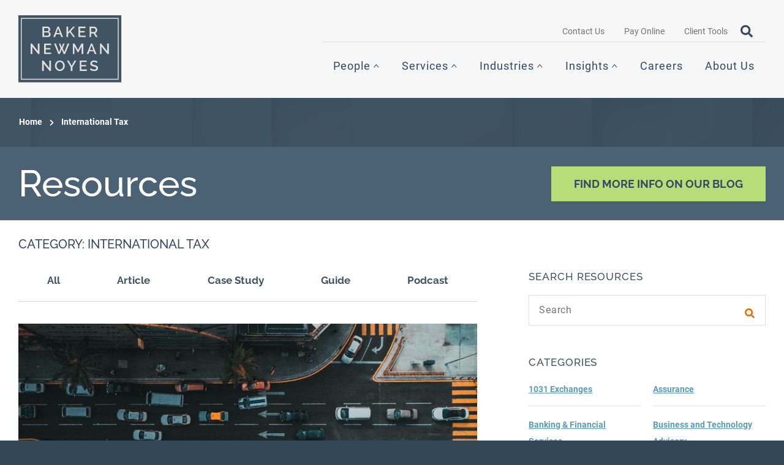

--- FILE ---
content_type: text/css
request_url: https://www.bnncpa.com/wp-content/themes/bnn/assets/css/app.css?ver=1769536369
body_size: 86956
content:
@charset "UTF-8";

:root {
  --blue: #007bff;
  --indigo: #6610f2;
  --purple: #6f42c1;
  --pink: #e83e8c;
  --red: #dc3545;
  --orange: #fd7e14;
  --yellow: #ffc107;
  --green: #28a745;
  --teal: #20c997;
  --cyan: #17a2b8;
  --white: #fff;
  --gray: #6c757d;
  --gray-dark: #343a40;
  --primary: #e86c00;
  --secondary: #415464;
  --success: #28a745;
  --info: #17a2b8;
  --warning: #ffc107;
  --danger: #dc3545;
  --light: #f8f9fa;
  --dark: #343a40;
  --brand-light-blue: #5a9db4;
  --alert-notification: #5a9db4;
  --breakpoint-xs: 0;
  --breakpoint-sm: 576px;
  --breakpoint-md: 768px;
  --breakpoint-lg: 992px;
  --breakpoint-xl: 1200px;
  --breakpoint-xxl: 1440px;
  --font-family-sans-serif: "Roboto", Arial, Helvetica, sans-serif;
  --font-family-monospace: SFMono-Regular, Menlo, Monaco, Consolas,
    "Liberation Mono", "Courier New", monospace;
}

*,
:after,
:before {
  -webkit-box-sizing: border-box;
  box-sizing: border-box;
}

html {
  -webkit-text-size-adjust: 100%;
  -webkit-tap-highlight-color: rgba(0, 0, 0, 0);
  font-family: sans-serif;
  line-height: 1.15;
}

article,
aside,
figcaption,
figure,
footer,
header,
hgroup,
main,
nav,
section {
  display: block;
}

body {
  background-color: #344757;
  color: #525252;
  font-family: Roboto, Arial, Helvetica, sans-serif;
  font-size: 1rem;
  font-weight: 400;
  line-height: 1.5;
  margin: 0;
  text-align: left;
}

[tabindex="-1"]:focus:not(:focus-visible) {
  outline: 0 !important;
}

hr {
  -webkit-box-sizing: content-box;
  box-sizing: content-box;
  height: 0;
  overflow: visible;
}

h1,
h2,
h3,
h4,
h5,
h6 {
  margin-bottom: 0.5rem;
  margin-top: 0;
}

p {
  margin-bottom: 1rem;
  margin-top: 0;
}

abbr[data-original-title],
abbr[title] {
  border-bottom: 0;
  cursor: help;
  text-decoration: underline;
  -webkit-text-decoration: underline dotted;
  text-decoration: underline dotted;
  -webkit-text-decoration-skip-ink: none;
  text-decoration-skip-ink: none;
}

address {
  font-style: normal;
  line-height: inherit;
}

address,
dl,
ol,
ul {
  margin-bottom: 1rem;
}

dl,
ol,
ul {
  margin-top: 0;
}

ol ol,
ol ul,
ul ol,
ul ul {
  margin-bottom: 0;
}

dt {
  font-weight: 700;
}

dd {
  margin-bottom: 0.5rem;
  margin-left: 0;
}

blockquote {
  margin: 0 0 1rem;
}

b,
strong {
  font-weight: bolder;
}

small {
  font-size: 80%;
}

sub,
sup {
  font-size: 75%;
  line-height: 0;
  position: relative;
  vertical-align: baseline;
}

sub {
  bottom: -0.25em;
}

sup {
  top: -0.5em;
}

a {
  background-color: transparent;
  text-decoration: none;
}

a,
a:hover {
  color: #5a9db4;
}

a:hover {
  text-decoration: underline;
}

a:not([href]):not([class]),
a:not([href]):not([class]):hover {
  color: inherit;
  text-decoration: none;
}

code,
kbd,
pre,
samp {
  font-family: SFMono-Regular, Menlo, Monaco, Consolas, Liberation Mono,
    Courier New, monospace;
  font-size: 1em;
}

pre {
  -ms-overflow-style: scrollbar;
  margin-bottom: 1rem;
  margin-top: 0;
  overflow: auto;
}

figure {
  margin: 0 0 1rem;
}

img {
  border-style: none;
}

img,
svg {
  vertical-align: middle;
}

svg {
  overflow: hidden;
}

table {
  border-collapse: collapse;
}

caption {
  caption-side: bottom;
  color: #6c757d;
  padding-bottom: 0.75rem;
  padding-top: 0.75rem;
  text-align: left;
}

th {
  text-align: inherit;
  text-align: -webkit-match-parent;
}

label {
  display: inline-block;
  margin-bottom: 0.5rem;
}

button {
  border-radius: 0;
}

button:focus:not(:focus-visible) {
  outline: 0;
}

button,
input,
optgroup,
select,
textarea {
  font-family: inherit;
  font-size: inherit;
  line-height: inherit;
  margin: 0;
}

button,
input {
  overflow: visible;
}

button,
select {
  text-transform: none;
}

[role="button"] {
  cursor: pointer;
}

select {
  word-wrap: normal;
}

[type="button"],
[type="reset"],
[type="submit"],
button {
  -webkit-appearance: button;
}

[type="button"]:not(:disabled),
[type="reset"]:not(:disabled),
[type="submit"]:not(:disabled),
button:not(:disabled) {
  cursor: pointer;
}

[type="button"]::-moz-focus-inner,
[type="reset"]::-moz-focus-inner,
[type="submit"]::-moz-focus-inner,
button::-moz-focus-inner {
  border-style: none;
  padding: 0;
}

input[type="checkbox"],
input[type="radio"] {
  -webkit-box-sizing: border-box;
  box-sizing: border-box;
  padding: 0;
}

textarea {
  overflow: auto;
  resize: vertical;
}

fieldset {
  border: 0;
  margin: 0;
  min-width: 0;
  padding: 0;
}

legend {
  color: inherit;
  display: block;
  font-size: 1.5rem;
  line-height: inherit;
  margin-bottom: 0.5rem;
  max-width: 100%;
  padding: 0;
  white-space: normal;
  width: 100%;
}

progress {
  vertical-align: baseline;
}

[type="number"]::-webkit-inner-spin-button,
[type="number"]::-webkit-outer-spin-button {
  height: auto;
}

[type="search"] {
  -webkit-appearance: none;
  outline-offset: -2px;
}

[type="search"]::-webkit-search-decoration {
  -webkit-appearance: none;
}

::-webkit-file-upload-button {
  -webkit-appearance: button;
  font: inherit;
}

output {
  display: inline-block;
}

summary {
  cursor: pointer;
  display: list-item;
}

template {
  display: none;
}

[hidden] {
  display: none !important;
}

.h1,
.h2,
.h3,
.h4,
.h5,
.h6,
.layout-search-results .search-results-wrapper .post-details .post-type,
.post-full .post-content h2,
.post-full .post-content h3,
.post-full .post-content h4,
.post-full .post-content h5,
h1,
h2,
h3,
h4,
h5,
h6 {
  color: #35485f;
  font-family: Raleway, sans-serif;
  font-weight: 400;
  line-height: 1.2;
  margin-bottom: 0.5em;
}

.h1,
h1 {
  font-size: 3.75rem;
}

.h2,
h2 {
  font-size: 2rem;
}

.h3,
.post-full .post-content h2,
h3 {
  font-size: 1.75rem;
}

.h4,
.layout-search-results .search-results-wrapper .post-details .post-type,
.post-full .post-content h3,
h4 {
  font-size: 1.5rem;
}

.h5,
.post-full .post-content h4,
h5 {
  font-size: 1.25rem;
}

.h6,
.post-full .post-content h5,
h6 {
  font-size: 1rem;
}

.lead {
  font-size: 1.25rem;
  font-weight: 300;
}

.display-1 {
  font-size: 6rem;
}

.display-1,
.display-2 {
  font-weight: 300;
  line-height: 1.2;
}

.display-2 {
  font-size: 5.5rem;
}

.display-3 {
  font-size: 4.5rem;
}

.display-3,
.display-4 {
  font-weight: 300;
  line-height: 1.2;
}

.display-4 {
  font-size: 3.5rem;
}

hr {
  border: 0;
  border-top: 1px solid rgba(0, 0, 0, 0.1);
  margin-bottom: 1rem;
  margin-top: 1rem;
}

.small,
small {
  font-size: 0.875em;
  font-weight: 400;
}

.mark,
mark {
  background-color: #fcf8e3;
  padding: 0.2em;
}

.list-inline,
.list-unstyled {
  list-style: none;
  padding-left: 0;
}

.list-inline-item {
  display: inline-block;
}

.list-inline-item:not(:last-child) {
  margin-right: 0.5rem;
}

.initialism {
  font-size: 90%;
  text-transform: uppercase;
}

.blockquote,
.content-cms blockquote {
  font-size: 1.125rem;
  margin-bottom: 1rem;
}

.blockquote-footer {
  color: #6c757d;
  display: block;
  font-size: 0.875em;
}

.blockquote-footer:before {
  content: "— ";
}

.img-fluid,
.img-thumbnail,
.swiper-slide img,
.wp-caption img {
  height: auto;
  max-width: 100%;
}

.img-thumbnail {
  background-color: #344757;
  border: 1px solid #dee2e6;
  border-radius: 1px;
  padding: 0.25rem;
}

.figure,
.wp-caption {
  display: inline-block;
}

.figure-img,
.wp-caption img {
  line-height: 1;
  margin-bottom: 0.5rem;
}

.figure-caption,
.wp-caption-text {
  color: #6c757d;
  font-size: 90%;
}

.container,
.container-fluid,
.container-lg,
.container-md,
.container-sm,
.container-xl,
.container-xxl {
  margin-left: auto;
  margin-right: auto;
  padding-left: 15px;
  padding-right: 15px;
  width: 100%;
}

@media (min-width: 576px) {

  .container,
  .container-sm {
    max-width: 540px;
  }
}

@media (min-width: 768px) {

  .container,
  .container-md,
  .container-sm {
    max-width: 720px;
  }
}

@media (min-width: 992px) {

  .container,
  .container-lg,
  .container-md,
  .container-sm {
    max-width: 960px;
  }
}

@media (min-width: 1200px) {

  .container,
  .container-lg,
  .container-md,
  .container-sm,
  .container-xl {
    max-width: 1140px;
  }
}

@media (min-width: 1440px) {

  .container,
  .container-lg,
  .container-md,
  .container-sm,
  .container-xl,
  .container-xxl {
    max-width: 1400px;
  }
}

.row {
  display: -webkit-box;
  display: -ms-flexbox;
  display: flex;
  -ms-flex-wrap: wrap;
  flex-wrap: wrap;
  margin-left: -15px;
  margin-right: -15px;
}

.no-gutters {
  margin-left: 0;
  margin-right: 0;
}

.no-gutters>.col,
.no-gutters>[class*="col-"] {
  padding-left: 0;
  padding-right: 0;
}

.col,
.col-1,
.col-10,
.col-11,
.col-12,
.col-2,
.col-3,
.col-4,
.col-5,
.col-6,
.col-7,
.col-8,
.col-9,
.col-auto,
.col-lg,
.col-lg-1,
.col-lg-10,
.col-lg-11,
.col-lg-12,
.col-lg-2,
.col-lg-3,
.col-lg-4,
.col-lg-5,
.col-lg-6,
.col-lg-7,
.col-lg-8,
.col-lg-9,
.col-lg-auto,
.col-md,
.col-md-1,
.col-md-10,
.col-md-11,
.col-md-12,
.col-md-2,
.col-md-3,
.col-md-4,
.col-md-5,
.col-md-6,
.col-md-7,
.col-md-8,
.col-md-9,
.col-md-auto,
.col-sm,
.col-sm-1,
.col-sm-10,
.col-sm-11,
.col-sm-12,
.col-sm-2,
.col-sm-3,
.col-sm-4,
.col-sm-5,
.col-sm-6,
.col-sm-7,
.col-sm-8,
.col-sm-9,
.col-sm-auto,
.col-xl,
.col-xl-1,
.col-xl-10,
.col-xl-11,
.col-xl-12,
.col-xl-2,
.col-xl-3,
.col-xl-4,
.col-xl-5,
.col-xl-6,
.col-xl-7,
.col-xl-8,
.col-xl-9,
.col-xl-auto,
.col-xxl,
.col-xxl-1,
.col-xxl-10,
.col-xxl-11,
.col-xxl-12,
.col-xxl-2,
.col-xxl-3,
.col-xxl-4,
.col-xxl-5,
.col-xxl-6,
.col-xxl-7,
.col-xxl-8,
.col-xxl-9,
.col-xxl-auto {
  padding-left: 15px;
  padding-right: 15px;
  position: relative;
  width: 100%;
}

.col {
  -ms-flex-preferred-size: 0;
  -webkit-box-flex: 1;
  -ms-flex-positive: 1;
  flex-basis: 0;
  flex-grow: 1;
  max-width: 100%;
}

.row-cols-1>* {
  -webkit-box-flex: 0;
  -ms-flex: 0 0 100%;
  flex: 0 0 100%;
  max-width: 100%;
}

.row-cols-2>* {
  -webkit-box-flex: 0;
  -ms-flex: 0 0 50%;
  flex: 0 0 50%;
  max-width: 50%;
}

.row-cols-3>* {
  -webkit-box-flex: 0;
  -ms-flex: 0 0 33.3333333333%;
  flex: 0 0 33.3333333333%;
  max-width: 33.3333333333%;
}

.row-cols-4>* {
  -webkit-box-flex: 0;
  -ms-flex: 0 0 25%;
  flex: 0 0 25%;
  max-width: 25%;
}

.row-cols-5>* {
  -webkit-box-flex: 0;
  -ms-flex: 0 0 20%;
  flex: 0 0 20%;
  max-width: 20%;
}

.row-cols-6>* {
  -webkit-box-flex: 0;
  -ms-flex: 0 0 16.6666666667%;
  flex: 0 0 16.6666666667%;
  max-width: 16.6666666667%;
}

.col-auto {
  -ms-flex: 0 0 auto;
  flex: 0 0 auto;
  max-width: 100%;
  width: auto;
}

.col-1,
.col-auto {
  -webkit-box-flex: 0;
}

.col-1 {
  -ms-flex: 0 0 8.33333333%;
  flex: 0 0 8.33333333%;
  max-width: 8.33333333%;
}

.col-2 {
  -ms-flex: 0 0 16.66666667%;
  flex: 0 0 16.66666667%;
  max-width: 16.66666667%;
}

.col-2,
.col-3 {
  -webkit-box-flex: 0;
}

.col-3 {
  -ms-flex: 0 0 25%;
  flex: 0 0 25%;
  max-width: 25%;
}

.col-4 {
  -ms-flex: 0 0 33.33333333%;
  flex: 0 0 33.33333333%;
  max-width: 33.33333333%;
}

.col-4,
.col-5 {
  -webkit-box-flex: 0;
}

.col-5 {
  -ms-flex: 0 0 41.66666667%;
  flex: 0 0 41.66666667%;
  max-width: 41.66666667%;
}

.col-6 {
  -ms-flex: 0 0 50%;
  flex: 0 0 50%;
  max-width: 50%;
}

.col-6,
.col-7 {
  -webkit-box-flex: 0;
}

.col-7 {
  -ms-flex: 0 0 58.33333333%;
  flex: 0 0 58.33333333%;
  max-width: 58.33333333%;
}

.col-8 {
  -ms-flex: 0 0 66.66666667%;
  flex: 0 0 66.66666667%;
  max-width: 66.66666667%;
}

.col-8,
.col-9 {
  -webkit-box-flex: 0;
}

.col-9 {
  -ms-flex: 0 0 75%;
  flex: 0 0 75%;
  max-width: 75%;
}

.col-10 {
  -ms-flex: 0 0 83.33333333%;
  flex: 0 0 83.33333333%;
  max-width: 83.33333333%;
}

.col-10,
.col-11 {
  -webkit-box-flex: 0;
}

.col-11 {
  -ms-flex: 0 0 91.66666667%;
  flex: 0 0 91.66666667%;
  max-width: 91.66666667%;
}

.col-12 {
  -webkit-box-flex: 0;
  -ms-flex: 0 0 100%;
  flex: 0 0 100%;
  max-width: 100%;
}

.order-first {
  -webkit-box-ordinal-group: 0;
  -ms-flex-order: -1;
  order: -1;
}

.order-last {
  -webkit-box-ordinal-group: 14;
  -ms-flex-order: 13;
  order: 13;
}

.order-0 {
  -webkit-box-ordinal-group: 1;
  -ms-flex-order: 0;
  order: 0;
}

.order-1 {
  -webkit-box-ordinal-group: 2;
  -ms-flex-order: 1;
  order: 1;
}

.order-2 {
  -webkit-box-ordinal-group: 3;
  -ms-flex-order: 2;
  order: 2;
}

.order-3 {
  -webkit-box-ordinal-group: 4;
  -ms-flex-order: 3;
  order: 3;
}

.order-4 {
  -webkit-box-ordinal-group: 5;
  -ms-flex-order: 4;
  order: 4;
}

.order-5 {
  -webkit-box-ordinal-group: 6;
  -ms-flex-order: 5;
  order: 5;
}

.order-6 {
  -webkit-box-ordinal-group: 7;
  -ms-flex-order: 6;
  order: 6;
}

.order-7 {
  -webkit-box-ordinal-group: 8;
  -ms-flex-order: 7;
  order: 7;
}

.order-8 {
  -webkit-box-ordinal-group: 9;
  -ms-flex-order: 8;
  order: 8;
}

.order-9 {
  -webkit-box-ordinal-group: 10;
  -ms-flex-order: 9;
  order: 9;
}

.order-10 {
  -webkit-box-ordinal-group: 11;
  -ms-flex-order: 10;
  order: 10;
}

.order-11 {
  -webkit-box-ordinal-group: 12;
  -ms-flex-order: 11;
  order: 11;
}

.order-12 {
  -webkit-box-ordinal-group: 13;
  -ms-flex-order: 12;
  order: 12;
}

.offset-1 {
  margin-left: 8.33333333%;
}

.offset-2 {
  margin-left: 16.66666667%;
}

.offset-3 {
  margin-left: 25%;
}

.offset-4 {
  margin-left: 33.33333333%;
}

.offset-5 {
  margin-left: 41.66666667%;
}

.offset-6 {
  margin-left: 50%;
}

.offset-7 {
  margin-left: 58.33333333%;
}

.offset-8 {
  margin-left: 66.66666667%;
}

.offset-9 {
  margin-left: 75%;
}

.offset-10 {
  margin-left: 83.33333333%;
}

.offset-11 {
  margin-left: 91.66666667%;
}

@media (min-width: 576px) {
  .col-sm {
    -ms-flex-preferred-size: 0;
    -webkit-box-flex: 1;
    -ms-flex-positive: 1;
    flex-basis: 0;
    flex-grow: 1;
    max-width: 100%;
  }

  .row-cols-sm-1>* {
    -webkit-box-flex: 0;
    -ms-flex: 0 0 100%;
    flex: 0 0 100%;
    max-width: 100%;
  }

  .row-cols-sm-2>* {
    -webkit-box-flex: 0;
    -ms-flex: 0 0 50%;
    flex: 0 0 50%;
    max-width: 50%;
  }

  .row-cols-sm-3>* {
    -webkit-box-flex: 0;
    -ms-flex: 0 0 33.3333333333%;
    flex: 0 0 33.3333333333%;
    max-width: 33.3333333333%;
  }

  .row-cols-sm-4>* {
    -webkit-box-flex: 0;
    -ms-flex: 0 0 25%;
    flex: 0 0 25%;
    max-width: 25%;
  }

  .row-cols-sm-5>* {
    -webkit-box-flex: 0;
    -ms-flex: 0 0 20%;
    flex: 0 0 20%;
    max-width: 20%;
  }

  .row-cols-sm-6>* {
    -webkit-box-flex: 0;
    -ms-flex: 0 0 16.6666666667%;
    flex: 0 0 16.6666666667%;
    max-width: 16.6666666667%;
  }

  .col-sm-auto {
    -webkit-box-flex: 0;
    -ms-flex: 0 0 auto;
    flex: 0 0 auto;
    max-width: 100%;
    width: auto;
  }

  .col-sm-1 {
    -webkit-box-flex: 0;
    -ms-flex: 0 0 8.33333333%;
    flex: 0 0 8.33333333%;
    max-width: 8.33333333%;
  }

  .col-sm-2 {
    -webkit-box-flex: 0;
    -ms-flex: 0 0 16.66666667%;
    flex: 0 0 16.66666667%;
    max-width: 16.66666667%;
  }

  .col-sm-3 {
    -webkit-box-flex: 0;
    -ms-flex: 0 0 25%;
    flex: 0 0 25%;
    max-width: 25%;
  }

  .col-sm-4 {
    -webkit-box-flex: 0;
    -ms-flex: 0 0 33.33333333%;
    flex: 0 0 33.33333333%;
    max-width: 33.33333333%;
  }

  .col-sm-5 {
    -webkit-box-flex: 0;
    -ms-flex: 0 0 41.66666667%;
    flex: 0 0 41.66666667%;
    max-width: 41.66666667%;
  }

  .col-sm-6 {
    -webkit-box-flex: 0;
    -ms-flex: 0 0 50%;
    flex: 0 0 50%;
    max-width: 50%;
  }

  .col-sm-7 {
    -webkit-box-flex: 0;
    -ms-flex: 0 0 58.33333333%;
    flex: 0 0 58.33333333%;
    max-width: 58.33333333%;
  }

  .col-sm-8 {
    -webkit-box-flex: 0;
    -ms-flex: 0 0 66.66666667%;
    flex: 0 0 66.66666667%;
    max-width: 66.66666667%;
  }

  .col-sm-9 {
    -webkit-box-flex: 0;
    -ms-flex: 0 0 75%;
    flex: 0 0 75%;
    max-width: 75%;
  }

  .col-sm-10 {
    -webkit-box-flex: 0;
    -ms-flex: 0 0 83.33333333%;
    flex: 0 0 83.33333333%;
    max-width: 83.33333333%;
  }

  .col-sm-11 {
    -webkit-box-flex: 0;
    -ms-flex: 0 0 91.66666667%;
    flex: 0 0 91.66666667%;
    max-width: 91.66666667%;
  }

  .col-sm-12 {
    -webkit-box-flex: 0;
    -ms-flex: 0 0 100%;
    flex: 0 0 100%;
    max-width: 100%;
  }

  .order-sm-first {
    -webkit-box-ordinal-group: 0;
    -ms-flex-order: -1;
    order: -1;
  }

  .order-sm-last {
    -webkit-box-ordinal-group: 14;
    -ms-flex-order: 13;
    order: 13;
  }

  .order-sm-0 {
    -webkit-box-ordinal-group: 1;
    -ms-flex-order: 0;
    order: 0;
  }

  .order-sm-1 {
    -webkit-box-ordinal-group: 2;
    -ms-flex-order: 1;
    order: 1;
  }

  .order-sm-2 {
    -webkit-box-ordinal-group: 3;
    -ms-flex-order: 2;
    order: 2;
  }

  .order-sm-3 {
    -webkit-box-ordinal-group: 4;
    -ms-flex-order: 3;
    order: 3;
  }

  .order-sm-4 {
    -webkit-box-ordinal-group: 5;
    -ms-flex-order: 4;
    order: 4;
  }

  .order-sm-5 {
    -webkit-box-ordinal-group: 6;
    -ms-flex-order: 5;
    order: 5;
  }

  .order-sm-6 {
    -webkit-box-ordinal-group: 7;
    -ms-flex-order: 6;
    order: 6;
  }

  .order-sm-7 {
    -webkit-box-ordinal-group: 8;
    -ms-flex-order: 7;
    order: 7;
  }

  .order-sm-8 {
    -webkit-box-ordinal-group: 9;
    -ms-flex-order: 8;
    order: 8;
  }

  .order-sm-9 {
    -webkit-box-ordinal-group: 10;
    -ms-flex-order: 9;
    order: 9;
  }

  .order-sm-10 {
    -webkit-box-ordinal-group: 11;
    -ms-flex-order: 10;
    order: 10;
  }

  .order-sm-11 {
    -webkit-box-ordinal-group: 12;
    -ms-flex-order: 11;
    order: 11;
  }

  .order-sm-12 {
    -webkit-box-ordinal-group: 13;
    -ms-flex-order: 12;
    order: 12;
  }

  .offset-sm-0 {
    margin-left: 0;
  }

  .offset-sm-1 {
    margin-left: 8.33333333%;
  }

  .offset-sm-2 {
    margin-left: 16.66666667%;
  }

  .offset-sm-3 {
    margin-left: 25%;
  }

  .offset-sm-4 {
    margin-left: 33.33333333%;
  }

  .offset-sm-5 {
    margin-left: 41.66666667%;
  }

  .offset-sm-6 {
    margin-left: 50%;
  }

  .offset-sm-7 {
    margin-left: 58.33333333%;
  }

  .offset-sm-8 {
    margin-left: 66.66666667%;
  }

  .offset-sm-9 {
    margin-left: 75%;
  }

  .offset-sm-10 {
    margin-left: 83.33333333%;
  }

  .offset-sm-11 {
    margin-left: 91.66666667%;
  }
}

@media (min-width: 768px) {
  .col-md {
    -ms-flex-preferred-size: 0;
    -webkit-box-flex: 1;
    -ms-flex-positive: 1;
    flex-basis: 0;
    flex-grow: 1;
    max-width: 100%;
  }

  .row-cols-md-1>* {
    -webkit-box-flex: 0;
    -ms-flex: 0 0 100%;
    flex: 0 0 100%;
    max-width: 100%;
  }

  .row-cols-md-2>* {
    -webkit-box-flex: 0;
    -ms-flex: 0 0 50%;
    flex: 0 0 50%;
    max-width: 50%;
  }

  .row-cols-md-3>* {
    -webkit-box-flex: 0;
    -ms-flex: 0 0 33.3333333333%;
    flex: 0 0 33.3333333333%;
    max-width: 33.3333333333%;
  }

  .row-cols-md-4>* {
    -webkit-box-flex: 0;
    -ms-flex: 0 0 25%;
    flex: 0 0 25%;
    max-width: 25%;
  }

  .row-cols-md-5>* {
    -webkit-box-flex: 0;
    -ms-flex: 0 0 20%;
    flex: 0 0 20%;
    max-width: 20%;
  }

  .row-cols-md-6>* {
    -webkit-box-flex: 0;
    -ms-flex: 0 0 16.6666666667%;
    flex: 0 0 16.6666666667%;
    max-width: 16.6666666667%;
  }

  .col-md-auto {
    -webkit-box-flex: 0;
    -ms-flex: 0 0 auto;
    flex: 0 0 auto;
    max-width: 100%;
    width: auto;
  }

  .col-md-1 {
    -webkit-box-flex: 0;
    -ms-flex: 0 0 8.33333333%;
    flex: 0 0 8.33333333%;
    max-width: 8.33333333%;
  }

  .col-md-2 {
    -webkit-box-flex: 0;
    -ms-flex: 0 0 16.66666667%;
    flex: 0 0 16.66666667%;
    max-width: 16.66666667%;
  }

  .col-md-3 {
    -webkit-box-flex: 0;
    -ms-flex: 0 0 25%;
    flex: 0 0 25%;
    max-width: 25%;
  }

  .col-md-4 {
    -webkit-box-flex: 0;
    -ms-flex: 0 0 33.33333333%;
    flex: 0 0 33.33333333%;
    max-width: 33.33333333%;
  }

  .col-md-5 {
    -webkit-box-flex: 0;
    -ms-flex: 0 0 41.66666667%;
    flex: 0 0 41.66666667%;
    max-width: 41.66666667%;
  }

  .col-md-6 {
    -webkit-box-flex: 0;
    -ms-flex: 0 0 50%;
    flex: 0 0 50%;
    max-width: 50%;
  }

  .col-md-7 {
    -webkit-box-flex: 0;
    -ms-flex: 0 0 58.33333333%;
    flex: 0 0 58.33333333%;
    max-width: 58.33333333%;
  }

  .col-md-8 {
    -webkit-box-flex: 0;
    -ms-flex: 0 0 66.66666667%;
    flex: 0 0 66.66666667%;
    max-width: 66.66666667%;
  }

  .col-md-9 {
    -webkit-box-flex: 0;
    -ms-flex: 0 0 75%;
    flex: 0 0 75%;
    max-width: 75%;
  }

  .col-md-10 {
    -webkit-box-flex: 0;
    -ms-flex: 0 0 83.33333333%;
    flex: 0 0 83.33333333%;
    max-width: 83.33333333%;
  }

  .col-md-11 {
    -webkit-box-flex: 0;
    -ms-flex: 0 0 91.66666667%;
    flex: 0 0 91.66666667%;
    max-width: 91.66666667%;
  }

  .col-md-12 {
    -webkit-box-flex: 0;
    -ms-flex: 0 0 100%;
    flex: 0 0 100%;
    max-width: 100%;
  }

  .order-md-first {
    -webkit-box-ordinal-group: 0;
    -ms-flex-order: -1;
    order: -1;
  }

  .order-md-last {
    -webkit-box-ordinal-group: 14;
    -ms-flex-order: 13;
    order: 13;
  }

  .order-md-0 {
    -webkit-box-ordinal-group: 1;
    -ms-flex-order: 0;
    order: 0;
  }

  .order-md-1 {
    -webkit-box-ordinal-group: 2;
    -ms-flex-order: 1;
    order: 1;
  }

  .order-md-2 {
    -webkit-box-ordinal-group: 3;
    -ms-flex-order: 2;
    order: 2;
  }

  .order-md-3 {
    -webkit-box-ordinal-group: 4;
    -ms-flex-order: 3;
    order: 3;
  }

  .order-md-4 {
    -webkit-box-ordinal-group: 5;
    -ms-flex-order: 4;
    order: 4;
  }

  .order-md-5 {
    -webkit-box-ordinal-group: 6;
    -ms-flex-order: 5;
    order: 5;
  }

  .order-md-6 {
    -webkit-box-ordinal-group: 7;
    -ms-flex-order: 6;
    order: 6;
  }

  .order-md-7 {
    -webkit-box-ordinal-group: 8;
    -ms-flex-order: 7;
    order: 7;
  }

  .order-md-8 {
    -webkit-box-ordinal-group: 9;
    -ms-flex-order: 8;
    order: 8;
  }

  .order-md-9 {
    -webkit-box-ordinal-group: 10;
    -ms-flex-order: 9;
    order: 9;
  }

  .order-md-10 {
    -webkit-box-ordinal-group: 11;
    -ms-flex-order: 10;
    order: 10;
  }

  .order-md-11 {
    -webkit-box-ordinal-group: 12;
    -ms-flex-order: 11;
    order: 11;
  }

  .order-md-12 {
    -webkit-box-ordinal-group: 13;
    -ms-flex-order: 12;
    order: 12;
  }

  .offset-md-0 {
    margin-left: 0;
  }

  .offset-md-1 {
    margin-left: 8.33333333%;
  }

  .offset-md-2 {
    margin-left: 16.66666667%;
  }

  .offset-md-3 {
    margin-left: 25%;
  }

  .offset-md-4 {
    margin-left: 33.33333333%;
  }

  .offset-md-5 {
    margin-left: 41.66666667%;
  }

  .offset-md-6 {
    margin-left: 50%;
  }

  .offset-md-7 {
    margin-left: 58.33333333%;
  }

  .offset-md-8 {
    margin-left: 66.66666667%;
  }

  .offset-md-9 {
    margin-left: 75%;
  }

  .offset-md-10 {
    margin-left: 83.33333333%;
  }

  .offset-md-11 {
    margin-left: 91.66666667%;
  }
}

@media (min-width: 992px) {
  .col-lg {
    -ms-flex-preferred-size: 0;
    -webkit-box-flex: 1;
    -ms-flex-positive: 1;
    flex-basis: 0;
    flex-grow: 1;
    max-width: 100%;
  }

  .row-cols-lg-1>* {
    -webkit-box-flex: 0;
    -ms-flex: 0 0 100%;
    flex: 0 0 100%;
    max-width: 100%;
  }

  .row-cols-lg-2>* {
    -webkit-box-flex: 0;
    -ms-flex: 0 0 50%;
    flex: 0 0 50%;
    max-width: 50%;
  }

  .row-cols-lg-3>* {
    -webkit-box-flex: 0;
    -ms-flex: 0 0 33.3333333333%;
    flex: 0 0 33.3333333333%;
    max-width: 33.3333333333%;
  }

  .row-cols-lg-4>* {
    -webkit-box-flex: 0;
    -ms-flex: 0 0 25%;
    flex: 0 0 25%;
    max-width: 25%;
  }

  .row-cols-lg-5>* {
    -webkit-box-flex: 0;
    -ms-flex: 0 0 20%;
    flex: 0 0 20%;
    max-width: 20%;
  }

  .row-cols-lg-6>* {
    -webkit-box-flex: 0;
    -ms-flex: 0 0 16.6666666667%;
    flex: 0 0 16.6666666667%;
    max-width: 16.6666666667%;
  }

  .col-lg-auto {
    -webkit-box-flex: 0;
    -ms-flex: 0 0 auto;
    flex: 0 0 auto;
    max-width: 100%;
    width: auto;
  }

  .col-lg-1 {
    -webkit-box-flex: 0;
    -ms-flex: 0 0 8.33333333%;
    flex: 0 0 8.33333333%;
    max-width: 8.33333333%;
  }

  .col-lg-2 {
    -webkit-box-flex: 0;
    -ms-flex: 0 0 16.66666667%;
    flex: 0 0 16.66666667%;
    max-width: 16.66666667%;
  }

  .col-lg-3 {
    -webkit-box-flex: 0;
    -ms-flex: 0 0 25%;
    flex: 0 0 25%;
    max-width: 25%;
  }

  .col-lg-4 {
    -webkit-box-flex: 0;
    -ms-flex: 0 0 33.33333333%;
    flex: 0 0 33.33333333%;
    max-width: 33.33333333%;
  }

  .col-lg-5 {
    -webkit-box-flex: 0;
    -ms-flex: 0 0 41.66666667%;
    flex: 0 0 41.66666667%;
    max-width: 41.66666667%;
  }

  .col-lg-6 {
    -webkit-box-flex: 0;
    -ms-flex: 0 0 50%;
    flex: 0 0 50%;
    max-width: 50%;
  }

  .col-lg-7 {
    -webkit-box-flex: 0;
    -ms-flex: 0 0 58.33333333%;
    flex: 0 0 58.33333333%;
    max-width: 58.33333333%;
  }

  .col-lg-8 {
    -webkit-box-flex: 0;
    -ms-flex: 0 0 66.66666667%;
    flex: 0 0 66.66666667%;
    max-width: 66.66666667%;
  }

  .col-lg-9 {
    -webkit-box-flex: 0;
    -ms-flex: 0 0 75%;
    flex: 0 0 75%;
    max-width: 75%;
  }

  .col-lg-10 {
    -webkit-box-flex: 0;
    -ms-flex: 0 0 83.33333333%;
    flex: 0 0 83.33333333%;
    max-width: 83.33333333%;
  }

  .col-lg-11 {
    -webkit-box-flex: 0;
    -ms-flex: 0 0 91.66666667%;
    flex: 0 0 91.66666667%;
    max-width: 91.66666667%;
  }

  .col-lg-12 {
    -webkit-box-flex: 0;
    -ms-flex: 0 0 100%;
    flex: 0 0 100%;
    max-width: 100%;
  }

  .order-lg-first {
    -webkit-box-ordinal-group: 0;
    -ms-flex-order: -1;
    order: -1;
  }

  .order-lg-last {
    -webkit-box-ordinal-group: 14;
    -ms-flex-order: 13;
    order: 13;
  }

  .order-lg-0 {
    -webkit-box-ordinal-group: 1;
    -ms-flex-order: 0;
    order: 0;
  }

  .order-lg-1 {
    -webkit-box-ordinal-group: 2;
    -ms-flex-order: 1;
    order: 1;
  }

  .order-lg-2 {
    -webkit-box-ordinal-group: 3;
    -ms-flex-order: 2;
    order: 2;
  }

  .order-lg-3 {
    -webkit-box-ordinal-group: 4;
    -ms-flex-order: 3;
    order: 3;
  }

  .order-lg-4 {
    -webkit-box-ordinal-group: 5;
    -ms-flex-order: 4;
    order: 4;
  }

  .order-lg-5 {
    -webkit-box-ordinal-group: 6;
    -ms-flex-order: 5;
    order: 5;
  }

  .order-lg-6 {
    -webkit-box-ordinal-group: 7;
    -ms-flex-order: 6;
    order: 6;
  }

  .order-lg-7 {
    -webkit-box-ordinal-group: 8;
    -ms-flex-order: 7;
    order: 7;
  }

  .order-lg-8 {
    -webkit-box-ordinal-group: 9;
    -ms-flex-order: 8;
    order: 8;
  }

  .order-lg-9 {
    -webkit-box-ordinal-group: 10;
    -ms-flex-order: 9;
    order: 9;
  }

  .order-lg-10 {
    -webkit-box-ordinal-group: 11;
    -ms-flex-order: 10;
    order: 10;
  }

  .order-lg-11 {
    -webkit-box-ordinal-group: 12;
    -ms-flex-order: 11;
    order: 11;
  }

  .order-lg-12 {
    -webkit-box-ordinal-group: 13;
    -ms-flex-order: 12;
    order: 12;
  }

  .offset-lg-0 {
    margin-left: 0;
  }

  .offset-lg-1 {
    margin-left: 8.33333333%;
  }

  .offset-lg-2 {
    margin-left: 16.66666667%;
  }

  .offset-lg-3 {
    margin-left: 25%;
  }

  .offset-lg-4 {
    margin-left: 33.33333333%;
  }

  .offset-lg-5 {
    margin-left: 41.66666667%;
  }

  .offset-lg-6 {
    margin-left: 50%;
  }

  .offset-lg-7 {
    margin-left: 58.33333333%;
  }

  .offset-lg-8 {
    margin-left: 66.66666667%;
  }

  .offset-lg-9 {
    margin-left: 75%;
  }

  .offset-lg-10 {
    margin-left: 83.33333333%;
  }

  .offset-lg-11 {
    margin-left: 91.66666667%;
  }
}

@media (min-width: 1200px) {
  .col-xl {
    -ms-flex-preferred-size: 0;
    -webkit-box-flex: 1;
    -ms-flex-positive: 1;
    flex-basis: 0;
    flex-grow: 1;
    max-width: 100%;
  }

  .row-cols-xl-1>* {
    -webkit-box-flex: 0;
    -ms-flex: 0 0 100%;
    flex: 0 0 100%;
    max-width: 100%;
  }

  .row-cols-xl-2>* {
    -webkit-box-flex: 0;
    -ms-flex: 0 0 50%;
    flex: 0 0 50%;
    max-width: 50%;
  }

  .row-cols-xl-3>* {
    -webkit-box-flex: 0;
    -ms-flex: 0 0 33.3333333333%;
    flex: 0 0 33.3333333333%;
    max-width: 33.3333333333%;
  }

  .row-cols-xl-4>* {
    -webkit-box-flex: 0;
    -ms-flex: 0 0 25%;
    flex: 0 0 25%;
    max-width: 25%;
  }

  .row-cols-xl-5>* {
    -webkit-box-flex: 0;
    -ms-flex: 0 0 20%;
    flex: 0 0 20%;
    max-width: 20%;
  }

  .row-cols-xl-6>* {
    -webkit-box-flex: 0;
    -ms-flex: 0 0 16.6666666667%;
    flex: 0 0 16.6666666667%;
    max-width: 16.6666666667%;
  }

  .col-xl-auto {
    -webkit-box-flex: 0;
    -ms-flex: 0 0 auto;
    flex: 0 0 auto;
    max-width: 100%;
    width: auto;
  }

  .col-xl-1 {
    -webkit-box-flex: 0;
    -ms-flex: 0 0 8.33333333%;
    flex: 0 0 8.33333333%;
    max-width: 8.33333333%;
  }

  .col-xl-2 {
    -webkit-box-flex: 0;
    -ms-flex: 0 0 16.66666667%;
    flex: 0 0 16.66666667%;
    max-width: 16.66666667%;
  }

  .col-xl-3 {
    -webkit-box-flex: 0;
    -ms-flex: 0 0 25%;
    flex: 0 0 25%;
    max-width: 25%;
  }

  .col-xl-4 {
    -webkit-box-flex: 0;
    -ms-flex: 0 0 33.33333333%;
    flex: 0 0 33.33333333%;
    max-width: 33.33333333%;
  }

  .col-xl-5 {
    -webkit-box-flex: 0;
    -ms-flex: 0 0 41.66666667%;
    flex: 0 0 41.66666667%;
    max-width: 41.66666667%;
  }

  .col-xl-6 {
    -webkit-box-flex: 0;
    -ms-flex: 0 0 50%;
    flex: 0 0 50%;
    max-width: 50%;
  }

  .col-xl-7 {
    -webkit-box-flex: 0;
    -ms-flex: 0 0 58.33333333%;
    flex: 0 0 58.33333333%;
    max-width: 58.33333333%;
  }

  .col-xl-8 {
    -webkit-box-flex: 0;
    -ms-flex: 0 0 66.66666667%;
    flex: 0 0 66.66666667%;
    max-width: 66.66666667%;
  }

  .col-xl-9 {
    -webkit-box-flex: 0;
    -ms-flex: 0 0 75%;
    flex: 0 0 75%;
    max-width: 75%;
  }

  .col-xl-10 {
    -webkit-box-flex: 0;
    -ms-flex: 0 0 83.33333333%;
    flex: 0 0 83.33333333%;
    max-width: 83.33333333%;
  }

  .col-xl-11 {
    -webkit-box-flex: 0;
    -ms-flex: 0 0 91.66666667%;
    flex: 0 0 91.66666667%;
    max-width: 91.66666667%;
  }

  .col-xl-12 {
    -webkit-box-flex: 0;
    -ms-flex: 0 0 100%;
    flex: 0 0 100%;
    max-width: 100%;
  }

  .order-xl-first {
    -webkit-box-ordinal-group: 0;
    -ms-flex-order: -1;
    order: -1;
  }

  .order-xl-last {
    -webkit-box-ordinal-group: 14;
    -ms-flex-order: 13;
    order: 13;
  }

  .order-xl-0 {
    -webkit-box-ordinal-group: 1;
    -ms-flex-order: 0;
    order: 0;
  }

  .order-xl-1 {
    -webkit-box-ordinal-group: 2;
    -ms-flex-order: 1;
    order: 1;
  }

  .order-xl-2 {
    -webkit-box-ordinal-group: 3;
    -ms-flex-order: 2;
    order: 2;
  }

  .order-xl-3 {
    -webkit-box-ordinal-group: 4;
    -ms-flex-order: 3;
    order: 3;
  }

  .order-xl-4 {
    -webkit-box-ordinal-group: 5;
    -ms-flex-order: 4;
    order: 4;
  }

  .order-xl-5 {
    -webkit-box-ordinal-group: 6;
    -ms-flex-order: 5;
    order: 5;
  }

  .order-xl-6 {
    -webkit-box-ordinal-group: 7;
    -ms-flex-order: 6;
    order: 6;
  }

  .order-xl-7 {
    -webkit-box-ordinal-group: 8;
    -ms-flex-order: 7;
    order: 7;
  }

  .order-xl-8 {
    -webkit-box-ordinal-group: 9;
    -ms-flex-order: 8;
    order: 8;
  }

  .order-xl-9 {
    -webkit-box-ordinal-group: 10;
    -ms-flex-order: 9;
    order: 9;
  }

  .order-xl-10 {
    -webkit-box-ordinal-group: 11;
    -ms-flex-order: 10;
    order: 10;
  }

  .order-xl-11 {
    -webkit-box-ordinal-group: 12;
    -ms-flex-order: 11;
    order: 11;
  }

  .order-xl-12 {
    -webkit-box-ordinal-group: 13;
    -ms-flex-order: 12;
    order: 12;
  }

  .offset-xl-0 {
    margin-left: 0;
  }

  .offset-xl-1 {
    margin-left: 8.33333333%;
  }

  .offset-xl-2 {
    margin-left: 16.66666667%;
  }

  .offset-xl-3 {
    margin-left: 25%;
  }

  .offset-xl-4 {
    margin-left: 33.33333333%;
  }

  .offset-xl-5 {
    margin-left: 41.66666667%;
  }

  .offset-xl-6 {
    margin-left: 50%;
  }

  .offset-xl-7 {
    margin-left: 58.33333333%;
  }

  .offset-xl-8 {
    margin-left: 66.66666667%;
  }

  .offset-xl-9 {
    margin-left: 75%;
  }

  .offset-xl-10 {
    margin-left: 83.33333333%;
  }

  .offset-xl-11 {
    margin-left: 91.66666667%;
  }
}

@media (min-width: 1440px) {
  .col-xxl {
    -ms-flex-preferred-size: 0;
    -webkit-box-flex: 1;
    -ms-flex-positive: 1;
    flex-basis: 0;
    flex-grow: 1;
    max-width: 100%;
  }

  .row-cols-xxl-1>* {
    -webkit-box-flex: 0;
    -ms-flex: 0 0 100%;
    flex: 0 0 100%;
    max-width: 100%;
  }

  .row-cols-xxl-2>* {
    -webkit-box-flex: 0;
    -ms-flex: 0 0 50%;
    flex: 0 0 50%;
    max-width: 50%;
  }

  .row-cols-xxl-3>* {
    -webkit-box-flex: 0;
    -ms-flex: 0 0 33.3333333333%;
    flex: 0 0 33.3333333333%;
    max-width: 33.3333333333%;
  }

  .row-cols-xxl-4>* {
    -webkit-box-flex: 0;
    -ms-flex: 0 0 25%;
    flex: 0 0 25%;
    max-width: 25%;
  }

  .row-cols-xxl-5>* {
    -webkit-box-flex: 0;
    -ms-flex: 0 0 20%;
    flex: 0 0 20%;
    max-width: 20%;
  }

  .row-cols-xxl-6>* {
    -webkit-box-flex: 0;
    -ms-flex: 0 0 16.6666666667%;
    flex: 0 0 16.6666666667%;
    max-width: 16.6666666667%;
  }

  .col-xxl-auto {
    -webkit-box-flex: 0;
    -ms-flex: 0 0 auto;
    flex: 0 0 auto;
    max-width: 100%;
    width: auto;
  }

  .col-xxl-1 {
    -webkit-box-flex: 0;
    -ms-flex: 0 0 8.33333333%;
    flex: 0 0 8.33333333%;
    max-width: 8.33333333%;
  }

  .col-xxl-2 {
    -webkit-box-flex: 0;
    -ms-flex: 0 0 16.66666667%;
    flex: 0 0 16.66666667%;
    max-width: 16.66666667%;
  }

  .col-xxl-3 {
    -webkit-box-flex: 0;
    -ms-flex: 0 0 25%;
    flex: 0 0 25%;
    max-width: 25%;
  }

  .col-xxl-4 {
    -webkit-box-flex: 0;
    -ms-flex: 0 0 33.33333333%;
    flex: 0 0 33.33333333%;
    max-width: 33.33333333%;
  }

  .col-xxl-5 {
    -webkit-box-flex: 0;
    -ms-flex: 0 0 41.66666667%;
    flex: 0 0 41.66666667%;
    max-width: 41.66666667%;
  }

  .col-xxl-6 {
    -webkit-box-flex: 0;
    -ms-flex: 0 0 50%;
    flex: 0 0 50%;
    max-width: 50%;
  }

  .col-xxl-7 {
    -webkit-box-flex: 0;
    -ms-flex: 0 0 58.33333333%;
    flex: 0 0 58.33333333%;
    max-width: 58.33333333%;
  }

  .col-xxl-8 {
    -webkit-box-flex: 0;
    -ms-flex: 0 0 66.66666667%;
    flex: 0 0 66.66666667%;
    max-width: 66.66666667%;
  }

  .col-xxl-9 {
    -webkit-box-flex: 0;
    -ms-flex: 0 0 75%;
    flex: 0 0 75%;
    max-width: 75%;
  }

  .col-xxl-10 {
    -webkit-box-flex: 0;
    -ms-flex: 0 0 83.33333333%;
    flex: 0 0 83.33333333%;
    max-width: 83.33333333%;
  }

  .col-xxl-11 {
    -webkit-box-flex: 0;
    -ms-flex: 0 0 91.66666667%;
    flex: 0 0 91.66666667%;
    max-width: 91.66666667%;
  }

  .col-xxl-12 {
    -webkit-box-flex: 0;
    -ms-flex: 0 0 100%;
    flex: 0 0 100%;
    max-width: 100%;
  }

  .order-xxl-first {
    -webkit-box-ordinal-group: 0;
    -ms-flex-order: -1;
    order: -1;
  }

  .order-xxl-last {
    -webkit-box-ordinal-group: 14;
    -ms-flex-order: 13;
    order: 13;
  }

  .order-xxl-0 {
    -webkit-box-ordinal-group: 1;
    -ms-flex-order: 0;
    order: 0;
  }

  .order-xxl-1 {
    -webkit-box-ordinal-group: 2;
    -ms-flex-order: 1;
    order: 1;
  }

  .order-xxl-2 {
    -webkit-box-ordinal-group: 3;
    -ms-flex-order: 2;
    order: 2;
  }

  .order-xxl-3 {
    -webkit-box-ordinal-group: 4;
    -ms-flex-order: 3;
    order: 3;
  }

  .order-xxl-4 {
    -webkit-box-ordinal-group: 5;
    -ms-flex-order: 4;
    order: 4;
  }

  .order-xxl-5 {
    -webkit-box-ordinal-group: 6;
    -ms-flex-order: 5;
    order: 5;
  }

  .order-xxl-6 {
    -webkit-box-ordinal-group: 7;
    -ms-flex-order: 6;
    order: 6;
  }

  .order-xxl-7 {
    -webkit-box-ordinal-group: 8;
    -ms-flex-order: 7;
    order: 7;
  }

  .order-xxl-8 {
    -webkit-box-ordinal-group: 9;
    -ms-flex-order: 8;
    order: 8;
  }

  .order-xxl-9 {
    -webkit-box-ordinal-group: 10;
    -ms-flex-order: 9;
    order: 9;
  }

  .order-xxl-10 {
    -webkit-box-ordinal-group: 11;
    -ms-flex-order: 10;
    order: 10;
  }

  .order-xxl-11 {
    -webkit-box-ordinal-group: 12;
    -ms-flex-order: 11;
    order: 11;
  }

  .order-xxl-12 {
    -webkit-box-ordinal-group: 13;
    -ms-flex-order: 12;
    order: 12;
  }

  .offset-xxl-0 {
    margin-left: 0;
  }

  .offset-xxl-1 {
    margin-left: 8.33333333%;
  }

  .offset-xxl-2 {
    margin-left: 16.66666667%;
  }

  .offset-xxl-3 {
    margin-left: 25%;
  }

  .offset-xxl-4 {
    margin-left: 33.33333333%;
  }

  .offset-xxl-5 {
    margin-left: 41.66666667%;
  }

  .offset-xxl-6 {
    margin-left: 50%;
  }

  .offset-xxl-7 {
    margin-left: 58.33333333%;
  }

  .offset-xxl-8 {
    margin-left: 66.66666667%;
  }

  .offset-xxl-9 {
    margin-left: 75%;
  }

  .offset-xxl-10 {
    margin-left: 83.33333333%;
  }

  .offset-xxl-11 {
    margin-left: 91.66666667%;
  }
}

.content-cms table,
.table {
  color: #525252;
  margin-bottom: 1rem;
  width: 100%;
}

.content-cms table td,
.content-cms table th,
.table td,
.table th {
  border-top: 1px solid #e2dfdc;
  padding: 0.75rem;
  vertical-align: top;
}

.content-cms table thead th,
.table thead th {
  border-bottom: 2px solid #e2dfdc;
  vertical-align: bottom;
}

.content-cms table tbody+tbody,
.table tbody+tbody {
  border-top: 2px solid #e2dfdc;
}

.table-sm td,
.table-sm th {
  padding: 0.3rem;
}

.table-bordered,
.table-bordered td,
.table-bordered th {
  border: 1px solid #e2dfdc;
}

.table-bordered thead td,
.table-bordered thead th {
  border-bottom-width: 2px;
}

.table-borderless tbody+tbody,
.table-borderless td,
.table-borderless th,
.table-borderless thead th {
  border: 0;
}

.content-cms table tbody tr:nth-of-type(odd),
.table-striped tbody tr:nth-of-type(odd) {
  background-color: rgba(0, 0, 0, 0.05);
}

.content-cms table tbody tr:hover,
.table-hover tbody tr:hover {
  background-color: rgba(0, 0, 0, 0.075);
  color: #525252;
}

.table-primary,
.table-primary>td,
.table-primary>th {
  background-color: #f9d6b8;
}

.table-primary tbody+tbody,
.table-primary td,
.table-primary th,
.table-primary thead th {
  border-color: #f3b37a;
}

.content-cms table .table-primary:hover,
.content-cms table .table-primary:hover>td,
.content-cms table .table-primary:hover>th,
.table-hover .table-primary:hover,
.table-hover .table-primary:hover>td,
.table-hover .table-primary:hover>th {
  background-color: #f7c8a0;
}

.table-secondary,
.table-secondary>td,
.table-secondary>th {
  background-color: #cacfd4;
}

.table-secondary tbody+tbody,
.table-secondary td,
.table-secondary th,
.table-secondary thead th {
  border-color: #9ca6ae;
}

.content-cms table .table-secondary:hover,
.content-cms table .table-secondary:hover>td,
.content-cms table .table-secondary:hover>th,
.table-hover .table-secondary:hover,
.table-hover .table-secondary:hover>td,
.table-hover .table-secondary:hover>th {
  background-color: #bcc2c9;
}

.table-success,
.table-success>td,
.table-success>th {
  background-color: #c3e6cb;
}

.table-success tbody+tbody,
.table-success td,
.table-success th,
.table-success thead th {
  border-color: #8fd19e;
}

.content-cms table .table-success:hover,
.content-cms table .table-success:hover>td,
.content-cms table .table-success:hover>th,
.table-hover .table-success:hover,
.table-hover .table-success:hover>td,
.table-hover .table-success:hover>th {
  background-color: #b1dfbb;
}

.table-info,
.table-info>td,
.table-info>th {
  background-color: #bee5eb;
}

.table-info tbody+tbody,
.table-info td,
.table-info th,
.table-info thead th {
  border-color: #86cfda;
}

.content-cms table .table-info:hover,
.content-cms table .table-info:hover>td,
.content-cms table .table-info:hover>th,
.table-hover .table-info:hover,
.table-hover .table-info:hover>td,
.table-hover .table-info:hover>th {
  background-color: #abdde5;
}

.table-warning,
.table-warning>td,
.table-warning>th {
  background-color: #ffeeba;
}

.table-warning tbody+tbody,
.table-warning td,
.table-warning th,
.table-warning thead th {
  border-color: #ffdf7e;
}

.content-cms table .table-warning:hover,
.content-cms table .table-warning:hover>td,
.content-cms table .table-warning:hover>th,
.table-hover .table-warning:hover,
.table-hover .table-warning:hover>td,
.table-hover .table-warning:hover>th {
  background-color: #ffe8a1;
}

.table-danger,
.table-danger>td,
.table-danger>th {
  background-color: #f5c6cb;
}

.table-danger tbody+tbody,
.table-danger td,
.table-danger th,
.table-danger thead th {
  border-color: #ed969e;
}

.content-cms table .table-danger:hover,
.content-cms table .table-danger:hover>td,
.content-cms table .table-danger:hover>th,
.table-hover .table-danger:hover,
.table-hover .table-danger:hover>td,
.table-hover .table-danger:hover>th {
  background-color: #f1b0b7;
}

.table-light,
.table-light>td,
.table-light>th {
  background-color: #fdfdfe;
}

.table-light tbody+tbody,
.table-light td,
.table-light th,
.table-light thead th {
  border-color: #fbfcfc;
}

.content-cms table .table-light:hover,
.content-cms table .table-light:hover>td,
.content-cms table .table-light:hover>th,
.table-hover .table-light:hover,
.table-hover .table-light:hover>td,
.table-hover .table-light:hover>th {
  background-color: #ececf6;
}

.table-dark,
.table-dark>td,
.table-dark>th {
  background-color: #c6c8ca;
}

.table-dark tbody+tbody,
.table-dark td,
.table-dark th,
.table-dark thead th {
  border-color: #95999c;
}

.content-cms table .table-dark:hover,
.content-cms table .table-dark:hover>td,
.content-cms table .table-dark:hover>th,
.table-hover .table-dark:hover,
.table-hover .table-dark:hover>td,
.table-hover .table-dark:hover>th {
  background-color: #b9bbbe;
}

.table-brand-light-blue,
.table-brand-light-blue>td,
.table-brand-light-blue>th {
  background-color: #d1e4ea;
}

.table-brand-light-blue tbody+tbody,
.table-brand-light-blue td,
.table-brand-light-blue th,
.table-brand-light-blue thead th {
  border-color: #a9ccd8;
}

.content-cms table .table-brand-light-blue:hover,
.content-cms table .table-brand-light-blue:hover>td,
.content-cms table .table-brand-light-blue:hover>th,
.table-hover .table-brand-light-blue:hover,
.table-hover .table-brand-light-blue:hover>td,
.table-hover .table-brand-light-blue:hover>th {
  background-color: #bfdae2;
}

.table-alert-notification,
.table-alert-notification>td,
.table-alert-notification>th {
  background-color: #d1e4ea;
}

.table-alert-notification tbody+tbody,
.table-alert-notification td,
.table-alert-notification th,
.table-alert-notification thead th {
  border-color: #a9ccd8;
}

.content-cms table .table-alert-notification:hover,
.content-cms table .table-alert-notification:hover>td,
.content-cms table .table-alert-notification:hover>th,
.table-hover .table-alert-notification:hover,
.table-hover .table-alert-notification:hover>td,
.table-hover .table-alert-notification:hover>th {
  background-color: #bfdae2;
}

.content-cms table .table-active:hover,
.content-cms table .table-active:hover>td,
.content-cms table .table-active:hover>th,
.table-active,
.table-active>td,
.table-active>th,
.table-hover .table-active:hover,
.table-hover .table-active:hover>td,
.table-hover .table-active:hover>th {
  background-color: rgba(0, 0, 0, 0.075);
}

.content-cms table .thead-dark th,
.table .thead-dark th {
  background-color: #343a40;
  border-color: #454d55;
  color: #fff;
}

.content-cms table .thead-light th,
.table .thead-light th {
  background-color: #e9ecef;
  border-color: #e2dfdc;
  color: #495057;
}

.table-dark {
  background-color: #343a40;
  color: #fff;
}

.table-dark td,
.table-dark th,
.table-dark thead th {
  border-color: #454d55;
}

.table-dark.table-bordered {
  border: 0;
}

.content-cms table.table-dark tbody tr:nth-of-type(odd),
.table-dark.table-striped tbody tr:nth-of-type(odd) {
  background-color: hsla(0, 0%, 100%, 0.05);
}

.content-cms table.table-dark tbody tr:hover,
.table-dark.table-hover tbody tr:hover {
  background-color: hsla(0, 0%, 100%, 0.075);
  color: #fff;
}

@media (max-width: 575.98px) {
  .table-responsive-sm {
    -webkit-overflow-scrolling: touch;
    display: block;
    overflow-x: auto;
    width: 100%;
  }

  .table-responsive-sm>.table-bordered {
    border: 0;
  }
}

@media (max-width: 767.98px) {
  .table-responsive-md {
    -webkit-overflow-scrolling: touch;
    display: block;
    overflow-x: auto;
    width: 100%;
  }

  .table-responsive-md>.table-bordered {
    border: 0;
  }
}

@media (max-width: 991.98px) {
  .table-responsive-lg {
    -webkit-overflow-scrolling: touch;
    display: block;
    overflow-x: auto;
    width: 100%;
  }

  .table-responsive-lg>.table-bordered {
    border: 0;
  }
}

@media (max-width: 1199.98px) {
  .table-responsive-xl {
    -webkit-overflow-scrolling: touch;
    display: block;
    overflow-x: auto;
    width: 100%;
  }

  .table-responsive-xl>.table-bordered {
    border: 0;
  }
}

@media (max-width: 1439.98px) {
  .table-responsive-xxl {
    -webkit-overflow-scrolling: touch;
    display: block;
    overflow-x: auto;
    width: 100%;
  }

  .table-responsive-xxl>.table-bordered {
    border: 0;
  }
}

.table-responsive {
  -webkit-overflow-scrolling: touch;
  display: block;
  overflow-x: auto;
  width: 100%;
}

.table-responsive>.table-bordered {
  border: 0;
}

.form-control,
.nf-form-layout .nf-field-container:not(.submit-container):not(.listradio-container):not(.listcheckbox-container) .ninja-forms-field {
  background-clip: padding-box;
  background-color: #fff;
  border: 1px solid #e2dfdc;
  border-radius: 1px;
  color: #757575;
  display: block;
  font-size: 1rem;
  font-weight: 400;
  height: calc(1.5em + 1.5rem + 2px);
  line-height: 1.5;
  padding: 0.75rem;
  -webkit-transition: border-color 0.15s ease-in-out,
    -webkit-box-shadow 0.15s ease-in-out;
  transition: border-color 0.15s ease-in-out,
    -webkit-box-shadow 0.15s ease-in-out;
  -o-transition: border-color 0.15s ease-in-out, box-shadow 0.15s ease-in-out;
  transition: border-color 0.15s ease-in-out, box-shadow 0.15s ease-in-out;
  transition: border-color 0.15s ease-in-out, box-shadow 0.15s ease-in-out,
    -webkit-box-shadow 0.15s ease-in-out;
  width: 100%;
}

@media (prefers-reduced-motion: reduce) {

  .form-control,
  .nf-form-layout .nf-field-container:not(.submit-container):not(.listradio-container):not(.listcheckbox-container) .ninja-forms-field {
    -webkit-transition: none;
    -o-transition: none;
    transition: none;
  }
}

.form-control::-ms-expand,
.nf-form-layout .nf-field-container:not(.submit-container):not(.listradio-container):not(.listcheckbox-container) .ninja-forms-field::-ms-expand {
  background-color: transparent;
  border: 0;
}

.form-control:focus,
.nf-form-layout .nf-field-container:not(.submit-container):not(.listradio-container):not(.listcheckbox-container) .ninja-forms-field:focus {
  background-color: #fff;
  border-color: #ffaf69;
  -webkit-box-shadow: 0 0 0 0.2rem rgba(232, 108, 0, 0.25);
  box-shadow: 0 0 0 0.2rem rgba(232, 108, 0, 0.25);
  color: #757575;
  outline: 0;
}

.form-control::-webkit-input-placeholder,
.nf-form-layout .nf-field-container:not(.submit-container):not(.listradio-container):not(.listcheckbox-container) .ninja-forms-field::-webkit-input-placeholder {
  color: #6c757d;
  opacity: 1;
}

.form-control::-moz-placeholder,
.nf-form-layout .nf-field-container:not(.submit-container):not(.listradio-container):not(.listcheckbox-container) .ninja-forms-field::-moz-placeholder {
  color: #6c757d;
  opacity: 1;
}

.form-control:-ms-input-placeholder,
.nf-form-layout .nf-field-container:not(.submit-container):not(.listradio-container):not(.listcheckbox-container) .ninja-forms-field:-ms-input-placeholder {
  color: #6c757d;
  opacity: 1;
}

.form-control::-ms-input-placeholder,
.nf-form-layout .nf-field-container:not(.submit-container):not(.listradio-container):not(.listcheckbox-container) .ninja-forms-field::-ms-input-placeholder {
  color: #6c757d;
  opacity: 1;
}

.form-control::placeholder,
.nf-form-layout .nf-field-container:not(.submit-container):not(.listradio-container):not(.listcheckbox-container) .ninja-forms-field::placeholder {
  color: #6c757d;
  opacity: 1;
}

.form-control:disabled,
.form-control[readonly],
.nf-form-layout .nf-field-container:not(.submit-container):not(.listradio-container):not(.listcheckbox-container) .ninja-forms-field:disabled,
.nf-form-layout .nf-field-container:not(.submit-container):not(.listradio-container):not(.listcheckbox-container) [readonly].ninja-forms-field {
  background-color: #e9ecef;
  opacity: 1;
}

.nf-form-layout .nf-field-container:not(.submit-container):not(.listradio-container):not(.listcheckbox-container) input[type="date"].ninja-forms-field,
.nf-form-layout .nf-field-container:not(.submit-container):not(.listradio-container):not(.listcheckbox-container) input[type="datetime-local"].ninja-forms-field,
.nf-form-layout .nf-field-container:not(.submit-container):not(.listradio-container):not(.listcheckbox-container) input[type="month"].ninja-forms-field,
.nf-form-layout .nf-field-container:not(.submit-container):not(.listradio-container):not(.listcheckbox-container) input[type="time"].ninja-forms-field,
input[type="date"].form-control,
input[type="datetime-local"].form-control,
input[type="month"].form-control,
input[type="time"].form-control {
  -webkit-appearance: none;
  -moz-appearance: none;
  appearance: none;
}

.nf-form-layout .nf-field-container:not(.submit-container):not(.listradio-container):not(.listcheckbox-container) select.ninja-forms-field:-moz-focusring,
select.form-control:-moz-focusring {
  color: transparent;
  text-shadow: 0 0 0 #757575;
}

.nf-form-layout .nf-field-container:not(.submit-container):not(.listradio-container):not(.listcheckbox-container) select.ninja-forms-field:focus::-ms-value,
select.form-control:focus::-ms-value {
  background-color: #fff;
  color: #757575;
}

.form-control-file,
.form-control-range {
  display: block;
  width: 100%;
}

.col-form-label {
  font-size: inherit;
  line-height: 1.5;
  margin-bottom: 0;
  padding-bottom: calc(0.75rem + 1px);
  padding-top: calc(0.75rem + 1px);
}

.col-form-label-lg {
  font-size: 1.25rem;
  line-height: 1.5;
  padding-bottom: calc(0.5rem + 1px);
  padding-top: calc(0.5rem + 1px);
}

.col-form-label-sm {
  font-size: 0.875rem;
  line-height: 1.5;
  padding-bottom: calc(0.25rem + 1px);
  padding-top: calc(0.25rem + 1px);
}

.form-control-plaintext {
  background-color: transparent;
  border: solid transparent;
  border-width: 1px 0;
  color: #525252;
  display: block;
  font-size: 1rem;
  line-height: 1.5;
  margin-bottom: 0;
  padding: 0.75rem 0;
  width: 100%;
}

.form-control-plaintext.form-control-lg,
.form-control-plaintext.form-control-sm {
  padding-left: 0;
  padding-right: 0;
}

.form-control-sm {
  border-radius: 1px;
  font-size: 0.875rem;
  height: calc(1.5em + 0.5rem + 2px);
  line-height: 1.5;
  padding: 0.25rem 0.5rem;
}

.form-control-lg {
  border-radius: 1px;
  font-size: 1.25rem;
  height: calc(1.5em + 1rem + 2px);
  line-height: 1.5;
  padding: 0.5rem 1rem;
}

.nf-form-layout .nf-field-container:not(.submit-container):not(.listradio-container):not(.listcheckbox-container) select[multiple].ninja-forms-field,
.nf-form-layout .nf-field-container:not(.submit-container):not(.listradio-container):not(.listcheckbox-container) select[size].ninja-forms-field,
.nf-form-layout .nf-field-container:not(.submit-container):not(.listradio-container):not(.listcheckbox-container) textarea.ninja-forms-field,
select.form-control[multiple],
select.form-control[size],
textarea.form-control {
  height: auto;
}

.form-group {
  margin-bottom: 1rem;
}

.form-text {
  display: block;
  margin-top: 0.25rem;
}

.form-row {
  display: -webkit-box;
  display: -ms-flexbox;
  display: flex;
  -ms-flex-wrap: wrap;
  flex-wrap: wrap;
  margin-left: -5px;
  margin-right: -5px;
}

.form-row>.col,
.form-row>[class*="col-"] {
  padding-left: 5px;
  padding-right: 5px;
}

.form-check {
  display: block;
  padding-left: 1.25rem;
  position: relative;
}

.form-check-input {
  margin-left: -1.25rem;
  margin-top: 0.3rem;
  position: absolute;
}

.form-check-input:disabled~.form-check-label,
.form-check-input[disabled]~.form-check-label {
  color: #6c757d;
}

.form-check-label {
  margin-bottom: 0;
}

.form-check-inline {
  -webkit-box-align: center;
  -ms-flex-align: center;
  align-items: center;
  display: -webkit-inline-box;
  display: -ms-inline-flexbox;
  display: inline-flex;
  margin-right: 0.75rem;
  padding-left: 0;
}

.form-check-inline .form-check-input {
  margin-left: 0;
  margin-right: 0.3125rem;
  margin-top: 0;
  position: static;
}

.valid-feedback {
  color: #28a745;
  display: none;
  font-size: 0.875em;
  margin-top: 0.25rem;
  width: 100%;
}

.valid-tooltip {
  background-color: rgba(40, 167, 69, 0.9);
  border-radius: 1px;
  color: #fff;
  display: none;
  font-size: 0.875rem;
  left: 0;
  line-height: 1.5;
  margin-top: 0.1rem;
  max-width: 100%;
  padding: 0.25rem 0.5rem;
  position: absolute;
  top: 100%;
  z-index: 5;
}

.form-row>.col>.valid-tooltip,
.form-row>[class*="col-"]>.valid-tooltip {
  left: 5px;
}

.is-valid~.valid-feedback,
.is-valid~.valid-tooltip,
.was-validated :valid~.valid-feedback,
.was-validated :valid~.valid-tooltip {
  display: block;
}

.form-control.is-valid,
.nf-form-layout .nf-field-container:not(.submit-container):not(.listradio-container):not(.listcheckbox-container) .is-valid.ninja-forms-field,
.nf-form-layout .nf-field-container:not(.submit-container):not(.listradio-container):not(.listcheckbox-container) .was-validated .ninja-forms-field:valid,
.was-validated .form-control:valid,
.was-validated .nf-form-layout .nf-field-container:not(.submit-container):not(.listradio-container):not(.listcheckbox-container) .ninja-forms-field:valid {
  background-image: url("data:image/svg+xml;charset=utf-8,%3Csvg xmlns='http://www.w3.org/2000/svg' width='8' height='8'%3E%3Cpath fill='%2328a745' d='M2.3 6.73.6 4.53c-.4-1.04.46-1.4 1.1-.8l1.1 1.4 3.4-3.8c.6-.63 1.6-.27 1.2.7l-4 4.6c-.43.5-.8.4-1.1.1z'/%3E%3C/svg%3E");
  background-position: right calc(0.375em + 0.375rem) center;
  background-repeat: no-repeat;
  background-size: calc(0.75em + 0.75rem) calc(0.75em + 0.75rem);
  border-color: #28a745;
  padding-right: calc(1.5em + 1.5rem) !important;
}

.form-control.is-valid:focus,
.nf-form-layout .nf-field-container:not(.submit-container):not(.listradio-container):not(.listcheckbox-container) .is-valid.ninja-forms-field:focus,
.nf-form-layout .nf-field-container:not(.submit-container):not(.listradio-container):not(.listcheckbox-container) .was-validated .ninja-forms-field:valid:focus,
.was-validated .form-control:valid:focus,
.was-validated .nf-form-layout .nf-field-container:not(.submit-container):not(.listradio-container):not(.listcheckbox-container) .ninja-forms-field:valid:focus {
  border-color: #28a745;
  -webkit-box-shadow: 0 0 0 0.2rem rgba(40, 167, 69, 0.25);
  box-shadow: 0 0 0 0.2rem rgba(40, 167, 69, 0.25);
}

.nf-form-layout .nf-field-container:not(.submit-container):not(.listradio-container):not(.listcheckbox-container) .was-validated select.ninja-forms-field:valid,
.nf-form-layout .nf-field-container:not(.submit-container):not(.listradio-container):not(.listcheckbox-container) select.is-valid.ninja-forms-field,
.was-validated .nf-form-layout .nf-field-container:not(.submit-container):not(.listradio-container):not(.listcheckbox-container) select.ninja-forms-field:valid,
.was-validated select.form-control:valid,
select.form-control.is-valid {
  background-position: right 1.5rem center;
  padding-right: 3rem !important;
}

.nf-form-layout .nf-field-container:not(.submit-container):not(.listradio-container):not(.listcheckbox-container) .was-validated textarea.ninja-forms-field:valid,
.nf-form-layout .nf-field-container:not(.submit-container):not(.listradio-container):not(.listcheckbox-container) textarea.is-valid.ninja-forms-field,
.was-validated .nf-form-layout .nf-field-container:not(.submit-container):not(.listradio-container):not(.listcheckbox-container) textarea.ninja-forms-field:valid,
.was-validated textarea.form-control:valid,
textarea.form-control.is-valid {
  background-position: top calc(0.375em + 0.375rem) right calc(0.375em + 0.375rem);
  padding-right: calc(1.5em + 1.5rem);
}

.custom-select.is-valid,
.nf-form-layout .listcountry-wrap .was-validated select:valid,
.nf-form-layout .listcountry-wrap select.is-valid,
.nf-form-layout .listselect-wrap .was-validated select:valid,
.nf-form-layout .listselect-wrap select.is-valid,
.nf-form-layout .liststate-wrap .was-validated select:valid,
.nf-form-layout .liststate-wrap select.is-valid,
.was-validated .custom-select:valid,
.was-validated .nf-form-layout .listcountry-wrap select:valid,
.was-validated .nf-form-layout .listselect-wrap select:valid,
.was-validated .nf-form-layout .liststate-wrap select:valid {
  background: url("data:image/svg+xml;charset=utf-8,%3Csvg xmlns='http://www.w3.org/2000/svg' width='4' height='5'%3E%3Cpath fill='%23343a40' d='M2 0 0 2h4zm0 5L0 3h4z'/%3E%3C/svg%3E") right 0.75rem center/8px 10px no-repeat,
    #fff url("data:image/svg+xml;charset=utf-8,%3Csvg xmlns='http://www.w3.org/2000/svg' width='8' height='8'%3E%3Cpath fill='%2328a745' d='M2.3 6.73.6 4.53c-.4-1.04.46-1.4 1.1-.8l1.1 1.4 3.4-3.8c.6-.63 1.6-.27 1.2.7l-4 4.6c-.43.5-.8.4-1.1.1z'/%3E%3C/svg%3E") center right 1.75rem / calc(0.75em + 0.75rem) calc(0.75em + 0.75rem) no-repeat;
  border-color: #28a745;
  padding-right: calc(0.75em + 2.875rem) !important;
}

.custom-select.is-valid:focus,
.nf-form-layout .listcountry-wrap .was-validated select:valid:focus,
.nf-form-layout .listcountry-wrap select.is-valid:focus,
.nf-form-layout .listselect-wrap .was-validated select:valid:focus,
.nf-form-layout .listselect-wrap select.is-valid:focus,
.nf-form-layout .liststate-wrap .was-validated select:valid:focus,
.nf-form-layout .liststate-wrap select.is-valid:focus,
.was-validated .custom-select:valid:focus,
.was-validated .nf-form-layout .listcountry-wrap select:valid:focus,
.was-validated .nf-form-layout .listselect-wrap select:valid:focus,
.was-validated .nf-form-layout .liststate-wrap select:valid:focus {
  border-color: #28a745;
  -webkit-box-shadow: 0 0 0 0.2rem rgba(40, 167, 69, 0.25);
  box-shadow: 0 0 0 0.2rem rgba(40, 167, 69, 0.25);
}

.form-check-input.is-valid~.form-check-label,
.was-validated .form-check-input:valid~.form-check-label {
  color: #28a745;
}

.form-check-input.is-valid~.valid-feedback,
.form-check-input.is-valid~.valid-tooltip,
.was-validated .form-check-input:valid~.valid-feedback,
.was-validated .form-check-input:valid~.valid-tooltip {
  display: block;
}

.custom-control-input.is-valid~.custom-control-label,
.was-validated .custom-control-input:valid~.custom-control-label {
  color: #28a745;
}

.custom-control-input.is-valid~.custom-control-label:before,
.was-validated .custom-control-input:valid~.custom-control-label:before {
  border-color: #28a745;
}

.custom-control-input.is-valid:checked~.custom-control-label:before,
.was-validated .custom-control-input:valid:checked~.custom-control-label:before {
  background-color: #34ce57;
  border-color: #34ce57;
}

.custom-control-input.is-valid:focus~.custom-control-label:before,
.was-validated .custom-control-input:valid:focus~.custom-control-label:before {
  -webkit-box-shadow: 0 0 0 0.2rem rgba(40, 167, 69, 0.25);
  box-shadow: 0 0 0 0.2rem rgba(40, 167, 69, 0.25);
}

.custom-control-input.is-valid:focus:not(:checked)~.custom-control-label:before,
.was-validated .custom-control-input:valid:focus:not(:checked)~.custom-control-label:before {
  border-color: #28a745;
}

.custom-file-input.is-valid~.custom-file-label,
.was-validated .custom-file-input:valid~.custom-file-label {
  border-color: #28a745;
}

.custom-file-input.is-valid:focus~.custom-file-label,
.was-validated .custom-file-input:valid:focus~.custom-file-label {
  border-color: #28a745;
  -webkit-box-shadow: 0 0 0 0.2rem rgba(40, 167, 69, 0.25);
  box-shadow: 0 0 0 0.2rem rgba(40, 167, 69, 0.25);
}

.invalid-feedback {
  color: #dc3545;
  display: none;
  font-size: 0.875em;
  margin-top: 0.25rem;
  width: 100%;
}

.invalid-tooltip {
  background-color: rgba(220, 53, 69, 0.9);
  border-radius: 1px;
  color: #fff;
  display: none;
  font-size: 0.875rem;
  left: 0;
  line-height: 1.5;
  margin-top: 0.1rem;
  max-width: 100%;
  padding: 0.25rem 0.5rem;
  position: absolute;
  top: 100%;
  z-index: 5;
}

.form-row>.col>.invalid-tooltip,
.form-row>[class*="col-"]>.invalid-tooltip {
  left: 5px;
}

.is-invalid~.invalid-feedback,
.is-invalid~.invalid-tooltip,
.was-validated :invalid~.invalid-feedback,
.was-validated :invalid~.invalid-tooltip {
  display: block;
}

.form-control.is-invalid,
.nf-form-layout .nf-field-container:not(.submit-container):not(.listradio-container):not(.listcheckbox-container) .is-invalid.ninja-forms-field,
.nf-form-layout .nf-field-container:not(.submit-container):not(.listradio-container):not(.listcheckbox-container) .was-validated .ninja-forms-field:invalid,
.was-validated .form-control:invalid,
.was-validated .nf-form-layout .nf-field-container:not(.submit-container):not(.listradio-container):not(.listcheckbox-container) .ninja-forms-field:invalid {
  background-image: url("data:image/svg+xml;charset=utf-8,%3Csvg xmlns='http://www.w3.org/2000/svg' width='12' height='12' fill='none' stroke='%23dc3545'%3E%3Ccircle cx='6' cy='6' r='4.5'/%3E%3Cpath stroke-linejoin='round' d='M5.8 3.6h.4L6 6.5z'/%3E%3Ccircle cx='6' cy='8.2' r='.6' fill='%23dc3545' stroke='none'/%3E%3C/svg%3E");
  background-position: right calc(0.375em + 0.375rem) center;
  background-repeat: no-repeat;
  background-size: calc(0.75em + 0.75rem) calc(0.75em + 0.75rem);
  border-color: #dc3545;
  padding-right: calc(1.5em + 1.5rem) !important;
}

.form-control.is-invalid:focus,
.nf-form-layout .nf-field-container:not(.submit-container):not(.listradio-container):not(.listcheckbox-container) .is-invalid.ninja-forms-field:focus,
.nf-form-layout .nf-field-container:not(.submit-container):not(.listradio-container):not(.listcheckbox-container) .was-validated .ninja-forms-field:invalid:focus,
.was-validated .form-control:invalid:focus,
.was-validated .nf-form-layout .nf-field-container:not(.submit-container):not(.listradio-container):not(.listcheckbox-container) .ninja-forms-field:invalid:focus {
  border-color: #dc3545;
  -webkit-box-shadow: 0 0 0 0.2rem rgba(220, 53, 69, 0.25);
  box-shadow: 0 0 0 0.2rem rgba(220, 53, 69, 0.25);
}

.nf-form-layout .nf-field-container:not(.submit-container):not(.listradio-container):not(.listcheckbox-container) .was-validated select.ninja-forms-field:invalid,
.nf-form-layout .nf-field-container:not(.submit-container):not(.listradio-container):not(.listcheckbox-container) select.is-invalid.ninja-forms-field,
.was-validated .nf-form-layout .nf-field-container:not(.submit-container):not(.listradio-container):not(.listcheckbox-container) select.ninja-forms-field:invalid,
.was-validated select.form-control:invalid,
select.form-control.is-invalid {
  background-position: right 1.5rem center;
  padding-right: 3rem !important;
}

.nf-form-layout .nf-field-container:not(.submit-container):not(.listradio-container):not(.listcheckbox-container) .was-validated textarea.ninja-forms-field:invalid,
.nf-form-layout .nf-field-container:not(.submit-container):not(.listradio-container):not(.listcheckbox-container) textarea.is-invalid.ninja-forms-field,
.was-validated .nf-form-layout .nf-field-container:not(.submit-container):not(.listradio-container):not(.listcheckbox-container) textarea.ninja-forms-field:invalid,
.was-validated textarea.form-control:invalid,
textarea.form-control.is-invalid {
  background-position: top calc(0.375em + 0.375rem) right calc(0.375em + 0.375rem);
  padding-right: calc(1.5em + 1.5rem);
}

.custom-select.is-invalid,
.nf-form-layout .listcountry-wrap .was-validated select:invalid,
.nf-form-layout .listcountry-wrap select.is-invalid,
.nf-form-layout .listselect-wrap .was-validated select:invalid,
.nf-form-layout .listselect-wrap select.is-invalid,
.nf-form-layout .liststate-wrap .was-validated select:invalid,
.nf-form-layout .liststate-wrap select.is-invalid,
.was-validated .custom-select:invalid,
.was-validated .nf-form-layout .listcountry-wrap select:invalid,
.was-validated .nf-form-layout .listselect-wrap select:invalid,
.was-validated .nf-form-layout .liststate-wrap select:invalid {
  background: url("data:image/svg+xml;charset=utf-8,%3Csvg xmlns='http://www.w3.org/2000/svg' width='4' height='5'%3E%3Cpath fill='%23343a40' d='M2 0 0 2h4zm0 5L0 3h4z'/%3E%3C/svg%3E") right 0.75rem center/8px 10px no-repeat,
    #fff url("data:image/svg+xml;charset=utf-8,%3Csvg xmlns='http://www.w3.org/2000/svg' width='12' height='12' fill='none' stroke='%23dc3545'%3E%3Ccircle cx='6' cy='6' r='4.5'/%3E%3Cpath stroke-linejoin='round' d='M5.8 3.6h.4L6 6.5z'/%3E%3Ccircle cx='6' cy='8.2' r='.6' fill='%23dc3545' stroke='none'/%3E%3C/svg%3E") center right 1.75rem / calc(0.75em + 0.75rem) calc(0.75em + 0.75rem) no-repeat;
  border-color: #dc3545;
  padding-right: calc(0.75em + 2.875rem) !important;
}

.custom-select.is-invalid:focus,
.nf-form-layout .listcountry-wrap .was-validated select:invalid:focus,
.nf-form-layout .listcountry-wrap select.is-invalid:focus,
.nf-form-layout .listselect-wrap .was-validated select:invalid:focus,
.nf-form-layout .listselect-wrap select.is-invalid:focus,
.nf-form-layout .liststate-wrap .was-validated select:invalid:focus,
.nf-form-layout .liststate-wrap select.is-invalid:focus,
.was-validated .custom-select:invalid:focus,
.was-validated .nf-form-layout .listcountry-wrap select:invalid:focus,
.was-validated .nf-form-layout .listselect-wrap select:invalid:focus,
.was-validated .nf-form-layout .liststate-wrap select:invalid:focus {
  border-color: #dc3545;
  -webkit-box-shadow: 0 0 0 0.2rem rgba(220, 53, 69, 0.25);
  box-shadow: 0 0 0 0.2rem rgba(220, 53, 69, 0.25);
}

.form-check-input.is-invalid~.form-check-label,
.was-validated .form-check-input:invalid~.form-check-label {
  color: #dc3545;
}

.form-check-input.is-invalid~.invalid-feedback,
.form-check-input.is-invalid~.invalid-tooltip,
.was-validated .form-check-input:invalid~.invalid-feedback,
.was-validated .form-check-input:invalid~.invalid-tooltip {
  display: block;
}

.custom-control-input.is-invalid~.custom-control-label,
.was-validated .custom-control-input:invalid~.custom-control-label {
  color: #dc3545;
}

.custom-control-input.is-invalid~.custom-control-label:before,
.was-validated .custom-control-input:invalid~.custom-control-label:before {
  border-color: #dc3545;
}

.custom-control-input.is-invalid:checked~.custom-control-label:before,
.was-validated .custom-control-input:invalid:checked~.custom-control-label:before {
  background-color: #e4606d;
  border-color: #e4606d;
}

.custom-control-input.is-invalid:focus~.custom-control-label:before,
.was-validated .custom-control-input:invalid:focus~.custom-control-label:before {
  -webkit-box-shadow: 0 0 0 0.2rem rgba(220, 53, 69, 0.25);
  box-shadow: 0 0 0 0.2rem rgba(220, 53, 69, 0.25);
}

.custom-control-input.is-invalid:focus:not(:checked)~.custom-control-label:before,
.was-validated .custom-control-input:invalid:focus:not(:checked)~.custom-control-label:before {
  border-color: #dc3545;
}

.custom-file-input.is-invalid~.custom-file-label,
.was-validated .custom-file-input:invalid~.custom-file-label {
  border-color: #dc3545;
}

.custom-file-input.is-invalid:focus~.custom-file-label,
.was-validated .custom-file-input:invalid:focus~.custom-file-label {
  border-color: #dc3545;
  -webkit-box-shadow: 0 0 0 0.2rem rgba(220, 53, 69, 0.25);
  box-shadow: 0 0 0 0.2rem rgba(220, 53, 69, 0.25);
}

.form-inline {
  -webkit-box-orient: horizontal;
  -webkit-box-direction: normal;
  -webkit-box-align: center;
  -ms-flex-align: center;
  align-items: center;
  display: -webkit-box;
  display: -ms-flexbox;
  display: flex;
  -ms-flex-flow: row wrap;
  flex-flow: row wrap;
}

.form-inline .form-check {
  width: 100%;
}

@media (min-width: 576px) {
  .form-inline label {
    -ms-flex-align: center;
    -webkit-box-pack: center;
    -ms-flex-pack: center;
    justify-content: center;
  }

  .form-inline .form-group,
  .form-inline label {
    -webkit-box-align: center;
    align-items: center;
    display: -webkit-box;
    display: -ms-flexbox;
    display: flex;
    margin-bottom: 0;
  }

  .form-inline .form-group {
    -webkit-box-flex: 0;
    -webkit-box-orient: horizontal;
    -webkit-box-direction: normal;
    -ms-flex-align: center;
    -ms-flex: 0 0 auto;
    flex: 0 0 auto;
    -ms-flex-flow: row wrap;
    flex-flow: row wrap;
  }

  .form-inline .form-control,
  .form-inline .nf-form-layout .nf-field-container:not(.submit-container):not(.listradio-container):not(.listcheckbox-container) .ninja-forms-field,
  .nf-form-layout .nf-field-container:not(.submit-container):not(.listradio-container):not(.listcheckbox-container) .form-inline .ninja-forms-field {
    display: inline-block;
    vertical-align: middle;
    width: auto;
  }

  .form-inline .form-control-plaintext {
    display: inline-block;
  }

  .form-inline .custom-select,
  .form-inline .input-group,
  .form-inline .nf-form-layout .listcountry-wrap select,
  .form-inline .nf-form-layout .listselect-wrap select,
  .form-inline .nf-form-layout .liststate-wrap select,
  .nf-form-layout .listcountry-wrap .form-inline select,
  .nf-form-layout .listselect-wrap .form-inline select,
  .nf-form-layout .liststate-wrap .form-inline select {
    width: auto;
  }

  .form-inline .form-check {
    -webkit-box-align: center;
    -ms-flex-align: center;
    -webkit-box-pack: center;
    -ms-flex-pack: center;
    align-items: center;
    display: -webkit-box;
    display: -ms-flexbox;
    display: flex;
    justify-content: center;
    padding-left: 0;
    width: auto;
  }

  .form-inline .form-check-input {
    -ms-flex-negative: 0;
    flex-shrink: 0;
    margin-left: 0;
    margin-right: 0.25rem;
    margin-top: 0;
    position: relative;
  }

  .form-inline .custom-control {
    -webkit-box-align: center;
    -ms-flex-align: center;
    -webkit-box-pack: center;
    -ms-flex-pack: center;
    align-items: center;
    justify-content: center;
  }

  .form-inline .custom-control-label {
    margin-bottom: 0;
  }
}

.btn,
.form-sidebar .nf-response-msg a[download],
.pum-container .gform_button,
.gform_wrapper.gravity-theme .gform_footer input {
  background-color: transparent;
  border: 1px solid transparent;
  border-radius: 1px;
  color: #415464;
  display: inline-block;
  font-family: Raleway, sans-serif;
  text-transform: uppercase;
  font-size: 1.125rem;
  font-weight: 700;
  text-wrap-mode: nowrap;
  line-height: 1.3;
  padding: 15px 35px;
  text-align: center;
  -webkit-transition: color 0.15s ease-in-out,
    background-color 0.15s ease-in-out, border-color 0.15s ease-in-out,
    -webkit-box-shadow 0.15s ease-in-out;
  transition: color 0.15s ease-in-out, background-color 0.15s ease-in-out,
    border-color 0.15s ease-in-out, -webkit-box-shadow 0.15s ease-in-out;
  -o-transition: color 0.15s ease-in-out, background-color 0.15s ease-in-out,
    border-color 0.15s ease-in-out, box-shadow 0.15s ease-in-out;
  transition: color 0.15s ease-in-out, background-color 0.15s ease-in-out,
    border-color 0.15s ease-in-out, box-shadow 0.15s ease-in-out;
  transition: color 0.15s ease-in-out, background-color 0.15s ease-in-out,
    border-color 0.15s ease-in-out, box-shadow 0.15s ease-in-out,
    -webkit-box-shadow 0.15s ease-in-out;
  -webkit-user-select: none;
  -moz-user-select: none;
  -ms-user-select: none;
  user-select: none;
  vertical-align: middle;
}

@media (prefers-reduced-motion: reduce) {

  .btn,
  .form-sidebar .nf-response-msg a[download] {
    -webkit-transition: none;
    -o-transition: none;
    transition: none;
  }
}

.btn:hover,
.form-sidebar .nf-response-msg a[download]:hover,
.gform_wrapper.gravity-theme .gform_footer input:hover {
  color: #525252;
  text-decoration: none;
}

.btn.focus,
.btn:focus,
.form-sidebar .nf-response-msg a.focus[download],
.form-sidebar .nf-response-msg a[download]:focus,
.gform_wrapper.gravity-theme .gform_footer input:focus {
  -webkit-box-shadow: 0 0 0 0.2rem rgba(232, 108, 0, 0.25);
  box-shadow: 0 0 0 0.2rem rgba(232, 108, 0, 0.25);
  outline: 0;
}

.btn.disabled,
.btn:disabled,
.form-sidebar .nf-response-msg a.disabled[download],
.form-sidebar .nf-response-msg a[download]:disabled {
  opacity: 0.65;
}

.btn:not(:disabled):not(.disabled),
.form-sidebar .nf-response-msg a[download]:not(:disabled):not(.disabled) {
  cursor: pointer;
}

.form-sidebar .nf-response-msg a.disabled[download],
.form-sidebar .nf-response-msg fieldset:disabled a[download],
a.btn.disabled,
fieldset:disabled .form-sidebar .nf-response-msg a[download],
fieldset:disabled a.btn {
  pointer-events: none;
}

.btn-primary {
  background-color: #f09f59;
  border-color: #f09f59;
}

.btn-primary.focus,
.btn-primary:focus,
.btn-primary:hover {
  background-color: #415464;
  border-color: #415464;
  color: #fff;
}

.btn-primary.focus,
.btn-primary:focus {
  -webkit-box-shadow: 0 0 0 0.2rem rgba(235, 130, 38, 0.5);
  box-shadow: 0 0 0 0.2rem rgba(235, 130, 38, 0.5);
}

.btn-primary.disabled,
.btn-primary:disabled {
  background-color: #e86c00;
  border-color: #e86c00;
  color: #fff;
}

.btn-primary:not(:disabled):not(.disabled).active,
.btn-primary:not(:disabled):not(.disabled):active,
.show>.btn-primary.dropdown-toggle {
  background-color: #b55400;
  border-color: #a84e00;
  color: #fff;
}

.btn-primary:not(:disabled):not(.disabled).active:focus,
.btn-primary:not(:disabled):not(.disabled):active:focus,
.show>.btn-primary.dropdown-toggle:focus {
  -webkit-box-shadow: 0 0 0 0.2rem rgba(235, 130, 38, 0.5);
  box-shadow: 0 0 0 0.2rem rgba(235, 130, 38, 0.5);
}

.btn-secondary {
  background-color: #415464;
  border-color: #415464;
  color: #fff;
}

.btn-secondary.focus,
.btn-secondary:focus,
.btn-secondary:hover {
  background-color: #32414d;
  border-color: #2d3a45;
  color: #fff;
}

.btn-secondary.focus,
.btn-secondary:focus {
  -webkit-box-shadow: 0 0 0 0.2rem rgba(94, 110, 123, 0.5);
  box-shadow: 0 0 0 0.2rem rgba(94, 110, 123, 0.5);
}

.btn-secondary.disabled,
.btn-secondary:disabled {
  background-color: #415464;
  border-color: #415464;
  color: #fff;
}

.btn-secondary:not(:disabled):not(.disabled).active,
.btn-secondary:not(:disabled):not(.disabled):active,
.show>.btn-secondary.dropdown-toggle {
  background-color: #2d3a45;
  border-color: #28343d;
  color: #fff;
}

.btn-secondary:not(:disabled):not(.disabled).active:focus,
.btn-secondary:not(:disabled):not(.disabled):active:focus,
.show>.btn-secondary.dropdown-toggle:focus {
  -webkit-box-shadow: 0 0 0 0.2rem rgba(94, 110, 123, 0.5);
  box-shadow: 0 0 0 0.2rem rgba(94, 110, 123, 0.5);
}

.btn-brand-lt-gray {
  background-color: #e2dfdc;
  border-color: #e2dfdc;
  color: #35485F;
}

.btn-brand-lt-gray:hover {
  background: #5a9db4;
  border: 1px solid #5a9db4;
  color: #fff;
}

.btn-success {
  background-color: #28a745;
  border-color: #28a745;
  color: #fff;
}

.btn-success.focus,
.btn-success:focus,
.btn-success:hover {
  background-color: #218838;
  border-color: #1e7e34;
  color: #fff;
}

.btn-success.focus,
.btn-success:focus {
  -webkit-box-shadow: 0 0 0 0.2rem rgba(72, 180, 97, 0.5);
  box-shadow: 0 0 0 0.2rem rgba(72, 180, 97, 0.5);
}

.btn-success.disabled,
.btn-success:disabled {
  background-color: #28a745;
  border-color: #28a745;
  color: #fff;
}

.btn-success:not(:disabled):not(.disabled).active,
.btn-success:not(:disabled):not(.disabled):active,
.show>.btn-success.dropdown-toggle {
  background-color: #1e7e34;
  border-color: #1c7430;
  color: #fff;
}

.btn-success:not(:disabled):not(.disabled).active:focus,
.btn-success:not(:disabled):not(.disabled):active:focus,
.show>.btn-success.dropdown-toggle:focus {
  -webkit-box-shadow: 0 0 0 0.2rem rgba(72, 180, 97, 0.5);
  box-shadow: 0 0 0 0.2rem rgba(72, 180, 97, 0.5);
}

.btn-info {
  background-color: #17a2b8;
  border-color: #17a2b8;
  color: #fff;
}

.btn-info.focus,
.btn-info:focus,
.btn-info:hover {
  background-color: #138496;
  border-color: #117a8b;
  color: #fff;
}

.btn-info.focus,
.btn-info:focus {
  -webkit-box-shadow: 0 0 0 0.2rem rgba(58, 176, 195, 0.5);
  box-shadow: 0 0 0 0.2rem rgba(58, 176, 195, 0.5);
}

.btn-info.disabled,
.btn-info:disabled {
  background-color: #17a2b8;
  border-color: #17a2b8;
  color: #fff;
}

.btn-info:not(:disabled):not(.disabled).active,
.btn-info:not(:disabled):not(.disabled):active,
.show>.btn-info.dropdown-toggle {
  background-color: #117a8b;
  border-color: #10707f;
  color: #fff;
}

.btn-info:not(:disabled):not(.disabled).active:focus,
.btn-info:not(:disabled):not(.disabled):active:focus,
.show>.btn-info.dropdown-toggle:focus {
  -webkit-box-shadow: 0 0 0 0.2rem rgba(58, 176, 195, 0.5);
  box-shadow: 0 0 0 0.2rem rgba(58, 176, 195, 0.5);
}

.btn-warning {
  background-color: #ffc107;
  border-color: #ffc107;
  color: #212529;
}

.btn-warning.focus,
.btn-warning:focus,
.btn-warning:hover {
  background-color: #e0a800;
  border-color: #d39e00;
  color: #212529;
}

.btn-warning.focus,
.btn-warning:focus {
  -webkit-box-shadow: 0 0 0 0.2rem rgba(222, 170, 12, 0.5);
  box-shadow: 0 0 0 0.2rem rgba(222, 170, 12, 0.5);
}

.btn-warning.disabled,
.btn-warning:disabled {
  background-color: #ffc107;
  border-color: #ffc107;
  color: #212529;
}

.btn-warning:not(:disabled):not(.disabled).active,
.btn-warning:not(:disabled):not(.disabled):active,
.show>.btn-warning.dropdown-toggle {
  background-color: #d39e00;
  border-color: #c69500;
  color: #212529;
}

.btn-warning:not(:disabled):not(.disabled).active:focus,
.btn-warning:not(:disabled):not(.disabled):active:focus,
.show>.btn-warning.dropdown-toggle:focus {
  -webkit-box-shadow: 0 0 0 0.2rem rgba(222, 170, 12, 0.5);
  box-shadow: 0 0 0 0.2rem rgba(222, 170, 12, 0.5);
}

.btn-danger {
  background-color: #dc3545;
  border-color: #dc3545;
  color: #fff;
}

.btn-danger.focus,
.btn-danger:focus,
.btn-danger:hover {
  background-color: #c82333;
  border-color: #bd2130;
  color: #fff;
}

.btn-danger.focus,
.btn-danger:focus {
  -webkit-box-shadow: 0 0 0 0.2rem rgba(225, 83, 97, 0.5);
  box-shadow: 0 0 0 0.2rem rgba(225, 83, 97, 0.5);
}

.btn-danger.disabled,
.btn-danger:disabled {
  background-color: #dc3545;
  border-color: #dc3545;
  color: #fff;
}

.btn-danger:not(:disabled):not(.disabled).active,
.btn-danger:not(:disabled):not(.disabled):active,
.show>.btn-danger.dropdown-toggle {
  background-color: #bd2130;
  border-color: #b21f2d;
  color: #fff;
}

.btn-danger:not(:disabled):not(.disabled).active:focus,
.btn-danger:not(:disabled):not(.disabled):active:focus,
.show>.btn-danger.dropdown-toggle:focus {
  -webkit-box-shadow: 0 0 0 0.2rem rgba(225, 83, 97, 0.5);
  box-shadow: 0 0 0 0.2rem rgba(225, 83, 97, 0.5);
}

.btn-light {
  background-color: #f8f9fa;
  border-color: #f8f9fa;
  color: #35485F;
}

.btn-light.focus,
.btn-light:focus,
.btn-light:hover {
  background-color: #e2e6ea;
  border-color: #dae0e5;
  color: #212529;
}

.btn-light.focus,
.btn-light:focus {
  -webkit-box-shadow: 0 0 0 0.2rem hsla(220, 4%, 85%, 0.5);
  box-shadow: 0 0 0 0.2rem hsla(220, 4%, 85%, 0.5);
}

.btn-light.disabled,
.btn-light:disabled {
  background-color: #f8f9fa;
  border-color: #f8f9fa;
  color: #212529;
}

.btn-light:not(:disabled):not(.disabled).active,
.btn-light:not(:disabled):not(.disabled):active,
.show>.btn-light.dropdown-toggle {
  background-color: #dae0e5;
  border-color: #d3d9df;
  color: #212529;
}

.btn-light:not(:disabled):not(.disabled).active:focus,
.btn-light:not(:disabled):not(.disabled):active:focus,
.show>.btn-light.dropdown-toggle:focus {
  -webkit-box-shadow: 0 0 0 0.2rem hsla(220, 4%, 85%, 0.5);
  box-shadow: 0 0 0 0.2rem hsla(220, 4%, 85%, 0.5);
}

.btn-dark {
  background-color: #343a40;
  border-color: #343a40;
  color: #fff;
}

.btn-dark.focus,
.btn-dark:focus,
.btn-dark:hover {
  background-color: #23272b;
  border-color: #1d2124;
  color: #fff;
}

.btn-dark.focus,
.btn-dark:focus {
  -webkit-box-shadow: 0 0 0 0.2rem rgba(82, 88, 93, 0.5);
  box-shadow: 0 0 0 0.2rem rgba(82, 88, 93, 0.5);
}

.btn-dark.disabled,
.btn-dark:disabled {
  background-color: #343a40;
  border-color: #343a40;
  color: #fff;
}

.btn-dark:not(:disabled):not(.disabled).active,
.btn-dark:not(:disabled):not(.disabled):active,
.show>.btn-dark.dropdown-toggle {
  background-color: #1d2124;
  border-color: #171a1d;
  color: #fff;
}

.btn-dark:not(:disabled):not(.disabled).active:focus,
.btn-dark:not(:disabled):not(.disabled):active:focus,
.show>.btn-dark.dropdown-toggle:focus {
  -webkit-box-shadow: 0 0 0 0.2rem rgba(82, 88, 93, 0.5);
  box-shadow: 0 0 0 0.2rem rgba(82, 88, 93, 0.5);
}

.btn-brand-light-blue:hover,
.flex__component__cta-row .bg-color--brand-dark-blue .btn:hover,
.flex__component__cta-row .bg-color--brand-dark-blue .form-sidebar .nf-response-msg a[download]:hover,
.flex__component__cta-row .bg-color--brand-wild-sand .btn:hover,
.flex__component__cta-row .bg-color--brand-wild-sand .form-sidebar .nf-response-msg a[download]:hover,
.flex__component__cta-row .bg-texture--dark-blue .btn:hover,
.flex__component__cta-row .bg-texture--dark-blue .form-sidebar .nf-response-msg a[download]:hover,
.form-sidebar .nf-response-msg .flex__component__cta-row .bg-color--brand-dark-blue a[download]:hover,
.form-sidebar .nf-response-msg .flex__component__cta-row .bg-color--brand-wild-sand a[download]:hover,
.form-sidebar .nf-response-msg .flex__component__cta-row .bg-texture--dark-blue a[download]:hover,
.social-icon.social-icon-btn-brand-light-blue:hover {
  background-color: #48899f;
}

.btn-brand-light-blue.focus,
.btn-brand-light-blue:focus,
.flex__component__cta-row .bg-color--brand-dark-blue .btn:focus,
.flex__component__cta-row .bg-color--brand-dark-blue .focus.btn,
.flex__component__cta-row .bg-color--brand-dark-blue .form-sidebar .nf-response-msg a.focus[download],
.flex__component__cta-row .bg-color--brand-dark-blue .form-sidebar .nf-response-msg a[download]:focus,
.flex__component__cta-row .bg-color--brand-wild-sand .btn:focus,
.flex__component__cta-row .bg-color--brand-wild-sand .focus.btn,
.flex__component__cta-row .bg-color--brand-wild-sand .form-sidebar .nf-response-msg a.focus[download],
.flex__component__cta-row .bg-color--brand-wild-sand .form-sidebar .nf-response-msg a[download]:focus,
.flex__component__cta-row .bg-texture--dark-blue .btn:focus,
.flex__component__cta-row .bg-texture--dark-blue .focus.btn,
.flex__component__cta-row .bg-texture--dark-blue .form-sidebar .nf-response-msg a.focus[download],
.flex__component__cta-row .bg-texture--dark-blue .form-sidebar .nf-response-msg a[download]:focus,
.focus.social-icon.social-icon-btn-brand-light-blue,
.form-sidebar .nf-response-msg .flex__component__cta-row .bg-color--brand-dark-blue a.focus[download],
.form-sidebar .nf-response-msg .flex__component__cta-row .bg-color--brand-dark-blue a[download]:focus,
.form-sidebar .nf-response-msg .flex__component__cta-row .bg-color--brand-wild-sand a.focus[download],
.form-sidebar .nf-response-msg .flex__component__cta-row .bg-color--brand-wild-sand a[download]:focus,
.form-sidebar .nf-response-msg .flex__component__cta-row .bg-texture--dark-blue a.focus[download],
.form-sidebar .nf-response-msg .flex__component__cta-row .bg-texture--dark-blue a[download]:focus,
.social-icon.social-icon-btn-brand-light-blue:focus {
  background-color: #48899f;
  border-color: #448297;
  color: #fff;
}

.btn-alert-notification {
  background-color: #5a9db4;
  border-color: #5a9db4;
  color: #fff;
}

.btn-alert-notification:hover {
  background-color: #48899f;
  border-color: #448297;
  color: #fff;
}

.btn-alert-notification.focus,
.btn-alert-notification:focus {
  background-color: #48899f;
  border-color: #448297;
  -webkit-box-shadow: 0 0 0 0.2rem rgba(115, 172, 191, 0.5);
  box-shadow: 0 0 0 0.2rem rgba(115, 172, 191, 0.5);
  color: #fff;
}

.btn-alert-notification.disabled,
.btn-alert-notification:disabled {
  background-color: #5a9db4;
  border-color: #5a9db4;
  color: #fff;
}

.btn-alert-notification:not(:disabled):not(.disabled).active,
.btn-alert-notification:not(:disabled):not(.disabled):active,
.show>.btn-alert-notification.dropdown-toggle {
  background-color: #448297;
  border-color: #407a8e;
  color: #fff;
}

.btn-alert-notification:not(:disabled):not(.disabled).active:focus,
.btn-alert-notification:not(:disabled):not(.disabled):active:focus,
.show>.btn-alert-notification.dropdown-toggle:focus {
  -webkit-box-shadow: 0 0 0 0.2rem rgba(115, 172, 191, 0.5);
  box-shadow: 0 0 0 0.2rem rgba(115, 172, 191, 0.5);
}

.btn-outline-primary {
  border-color: #e86c00;
  color: #e86c00;
}

.btn-outline-primary:hover {
  background-color: #e86c00;
  border-color: #e86c00;
  color: #fff;
}

.btn-outline-primary.focus,
.btn-outline-primary:focus {
  -webkit-box-shadow: 0 0 0 0.2rem rgba(232, 108, 0, 0.5);
  box-shadow: 0 0 0 0.2rem rgba(232, 108, 0, 0.5);
}

.btn-outline-primary.disabled,
.btn-outline-primary:disabled {
  background-color: transparent;
  color: #e86c00;
}

.btn-outline-primary:not(:disabled):not(.disabled).active,
.btn-outline-primary:not(:disabled):not(.disabled):active,
.show>.btn-outline-primary.dropdown-toggle {
  background-color: #e86c00;
  border-color: #e86c00;
  color: #fff;
}

.btn-outline-primary:not(:disabled):not(.disabled).active:focus,
.btn-outline-primary:not(:disabled):not(.disabled):active:focus,
.show>.btn-outline-primary.dropdown-toggle:focus {
  -webkit-box-shadow: 0 0 0 0.2rem rgba(232, 108, 0, 0.5);
  box-shadow: 0 0 0 0.2rem rgba(232, 108, 0, 0.5);
}

.btn-outline-secondary {
  border-color: #415464;
  color: #415464;
}

.btn-outline-secondary:hover {
  background-color: #415464;
  border-color: #415464;
  color: #fff;
}

.btn-outline-secondary.focus,
.btn-outline-secondary:focus {
  -webkit-box-shadow: 0 0 0 0.2rem rgba(65, 84, 100, 0.5);
  box-shadow: 0 0 0 0.2rem rgba(65, 84, 100, 0.5);
}

.btn-outline-secondary.disabled,
.btn-outline-secondary:disabled {
  background-color: transparent;
  color: #415464;
}

.btn-outline-secondary:not(:disabled):not(.disabled).active,
.btn-outline-secondary:not(:disabled):not(.disabled):active,
.show>.btn-outline-secondary.dropdown-toggle {
  background-color: #415464;
  border-color: #415464;
  color: #fff;
}

.btn-outline-secondary:not(:disabled):not(.disabled).active:focus,
.btn-outline-secondary:not(:disabled):not(.disabled):active:focus,
.show>.btn-outline-secondary.dropdown-toggle:focus {
  -webkit-box-shadow: 0 0 0 0.2rem rgba(65, 84, 100, 0.5);
  box-shadow: 0 0 0 0.2rem rgba(65, 84, 100, 0.5);
}

.btn-outline-success {
  border-color: #28a745;
  color: #28a745;
}

.btn-outline-success:hover {
  background-color: #28a745;
  border-color: #28a745;
  color: #fff;
}

.btn-outline-success.focus,
.btn-outline-success:focus {
  -webkit-box-shadow: 0 0 0 0.2rem rgba(40, 167, 69, 0.5);
  box-shadow: 0 0 0 0.2rem rgba(40, 167, 69, 0.5);
}

.btn-outline-success.disabled,
.btn-outline-success:disabled {
  background-color: transparent;
  color: #28a745;
}

.btn-outline-success:not(:disabled):not(.disabled).active,
.btn-outline-success:not(:disabled):not(.disabled):active,
.show>.btn-outline-success.dropdown-toggle {
  background-color: #28a745;
  border-color: #28a745;
  color: #fff;
}

.btn-outline-success:not(:disabled):not(.disabled).active:focus,
.btn-outline-success:not(:disabled):not(.disabled):active:focus,
.show>.btn-outline-success.dropdown-toggle:focus {
  -webkit-box-shadow: 0 0 0 0.2rem rgba(40, 167, 69, 0.5);
  box-shadow: 0 0 0 0.2rem rgba(40, 167, 69, 0.5);
}

.btn-outline-info {
  border-color: #17a2b8;
  color: #17a2b8;
}

.btn-outline-info:hover {
  background-color: #17a2b8;
  border-color: #17a2b8;
  color: #fff;
}

.btn-outline-info.focus,
.btn-outline-info:focus {
  -webkit-box-shadow: 0 0 0 0.2rem rgba(23, 162, 184, 0.5);
  box-shadow: 0 0 0 0.2rem rgba(23, 162, 184, 0.5);
}

.btn-outline-info.disabled,
.btn-outline-info:disabled {
  background-color: transparent;
  color: #17a2b8;
}

.btn-outline-info:not(:disabled):not(.disabled).active,
.btn-outline-info:not(:disabled):not(.disabled):active,
.show>.btn-outline-info.dropdown-toggle {
  background-color: #17a2b8;
  border-color: #17a2b8;
  color: #fff;
}

.btn-outline-info:not(:disabled):not(.disabled).active:focus,
.btn-outline-info:not(:disabled):not(.disabled):active:focus,
.show>.btn-outline-info.dropdown-toggle:focus {
  -webkit-box-shadow: 0 0 0 0.2rem rgba(23, 162, 184, 0.5);
  box-shadow: 0 0 0 0.2rem rgba(23, 162, 184, 0.5);
}

.btn-outline-warning {
  border-color: #ffc107;
  color: #ffc107;
}

.btn-outline-warning:hover {
  background-color: #ffc107;
  border-color: #ffc107;
  color: #212529;
}

.btn-outline-warning.focus,
.btn-outline-warning:focus {
  -webkit-box-shadow: 0 0 0 0.2rem rgba(255, 193, 7, 0.5);
  box-shadow: 0 0 0 0.2rem rgba(255, 193, 7, 0.5);
}

.btn-outline-warning.disabled,
.btn-outline-warning:disabled {
  background-color: transparent;
  color: #ffc107;
}

.btn-outline-warning:not(:disabled):not(.disabled).active,
.btn-outline-warning:not(:disabled):not(.disabled):active,
.show>.btn-outline-warning.dropdown-toggle {
  background-color: #ffc107;
  border-color: #ffc107;
  color: #212529;
}

.btn-outline-warning:not(:disabled):not(.disabled).active:focus,
.btn-outline-warning:not(:disabled):not(.disabled):active:focus,
.show>.btn-outline-warning.dropdown-toggle:focus {
  -webkit-box-shadow: 0 0 0 0.2rem rgba(255, 193, 7, 0.5);
  box-shadow: 0 0 0 0.2rem rgba(255, 193, 7, 0.5);
}

.btn-outline-danger {
  border-color: #dc3545;
  color: #dc3545;
}

.btn-outline-danger:hover {
  background-color: #dc3545;
  border-color: #dc3545;
  color: #fff;
}

.btn-outline-danger.focus,
.btn-outline-danger:focus {
  -webkit-box-shadow: 0 0 0 0.2rem rgba(220, 53, 69, 0.5);
  box-shadow: 0 0 0 0.2rem rgba(220, 53, 69, 0.5);
}

.btn-outline-danger.disabled,
.btn-outline-danger:disabled {
  background-color: transparent;
  color: #dc3545;
}

.btn-outline-danger:not(:disabled):not(.disabled).active,
.btn-outline-danger:not(:disabled):not(.disabled):active,
.show>.btn-outline-danger.dropdown-toggle {
  background-color: #dc3545;
  border-color: #dc3545;
  color: #fff;
}

.btn-outline-danger:not(:disabled):not(.disabled).active:focus,
.btn-outline-danger:not(:disabled):not(.disabled):active:focus,
.show>.btn-outline-danger.dropdown-toggle:focus {
  -webkit-box-shadow: 0 0 0 0.2rem rgba(220, 53, 69, 0.5);
  box-shadow: 0 0 0 0.2rem rgba(220, 53, 69, 0.5);
}

.btn-outline-light {
  border-color: #f8f9fa;
  color: #f8f9fa;
}

.btn-outline-light:hover {
  background-color: #f8f9fa;
  border-color: #f8f9fa;
  color: #212529;
}

.btn-outline-light.focus,
.btn-outline-light:focus {
  -webkit-box-shadow: 0 0 0 0.2rem rgba(248, 249, 250, 0.5);
  box-shadow: 0 0 0 0.2rem rgba(248, 249, 250, 0.5);
}

.btn-outline-light.disabled,
.btn-outline-light:disabled {
  background-color: transparent;
  color: #f8f9fa;
}

.btn-outline-light:not(:disabled):not(.disabled).active,
.btn-outline-light:not(:disabled):not(.disabled):active,
.show>.btn-outline-light.dropdown-toggle {
  background-color: #f8f9fa;
  border-color: #f8f9fa;
  color: #212529;
}

.btn-outline-light:not(:disabled):not(.disabled).active:focus,
.btn-outline-light:not(:disabled):not(.disabled):active:focus,
.show>.btn-outline-light.dropdown-toggle:focus {
  -webkit-box-shadow: 0 0 0 0.2rem rgba(248, 249, 250, 0.5);
  box-shadow: 0 0 0 0.2rem rgba(248, 249, 250, 0.5);
}

.btn-outline-dark {
  border-color: #343a40;
  color: #343a40;
}

.btn-outline-dark:hover {
  background-color: #343a40;
  border-color: #343a40;
  color: #fff;
}

.btn-outline-dark.focus,
.btn-outline-dark:focus {
  -webkit-box-shadow: 0 0 0 0.2rem rgba(52, 58, 64, 0.5);
  box-shadow: 0 0 0 0.2rem rgba(52, 58, 64, 0.5);
}

.btn-outline-dark.disabled,
.btn-outline-dark:disabled {
  background-color: transparent;
  color: #343a40;
}

.btn-outline-dark:not(:disabled):not(.disabled).active,
.btn-outline-dark:not(:disabled):not(.disabled):active,
.show>.btn-outline-dark.dropdown-toggle {
  background-color: #343a40;
  border-color: #343a40;
  color: #fff;
}

.btn-outline-dark:not(:disabled):not(.disabled).active:focus,
.btn-outline-dark:not(:disabled):not(.disabled):active:focus,
.show>.btn-outline-dark.dropdown-toggle:focus {
  -webkit-box-shadow: 0 0 0 0.2rem rgba(52, 58, 64, 0.5);
  box-shadow: 0 0 0 0.2rem rgba(52, 58, 64, 0.5);
}

.btn-outline-brand-light-blue {
  color: #5a9db4;
}

.btn-outline-brand-light-blue:hover {
  background-color: #5a9db4;
}

.btn-outline-brand-light-blue.focus,
.btn-outline-brand-light-blue:focus {
  -webkit-box-shadow: 0 0 0 0.2rem rgba(90, 157, 180, 0.5);
  box-shadow: 0 0 0 0.2rem rgba(90, 157, 180, 0.5);
}

.btn-outline-brand-light-blue.disabled,
.btn-outline-brand-light-blue:disabled {
  color: #5a9db4;
}

.btn-outline-brand-light-blue:not(:disabled):not(.disabled).active:focus,
.btn-outline-brand-light-blue:not(:disabled):not(.disabled):active:focus,
.show>.btn-outline-brand-light-blue.dropdown-toggle:focus {
  -webkit-box-shadow: 0 0 0 0.2rem rgba(90, 157, 180, 0.5);
  box-shadow: 0 0 0 0.2rem rgba(90, 157, 180, 0.5);
}

.btn-outline-alert-notification {
  border-color: #5a9db4;
  color: #5a9db4;
}

.btn-outline-alert-notification:hover {
  background-color: #5a9db4;
  border-color: #5a9db4;
  color: #fff;
}

.btn-outline-alert-notification.focus,
.btn-outline-alert-notification:focus {
  -webkit-box-shadow: 0 0 0 0.2rem rgba(90, 157, 180, 0.5);
  box-shadow: 0 0 0 0.2rem rgba(90, 157, 180, 0.5);
}

.btn-outline-alert-notification.disabled,
.btn-outline-alert-notification:disabled {
  background-color: transparent;
  color: #5a9db4;
}

.btn-outline-alert-notification:not(:disabled):not(.disabled).active,
.btn-outline-alert-notification:not(:disabled):not(.disabled):active,
.show>.btn-outline-alert-notification.dropdown-toggle {
  background-color: #5a9db4;
  border-color: #5a9db4;
  color: #fff;
}

.btn-outline-alert-notification:not(:disabled):not(.disabled).active:focus,
.btn-outline-alert-notification:not(:disabled):not(.disabled):active:focus,
.show>.btn-outline-alert-notification.dropdown-toggle:focus {
  -webkit-box-shadow: 0 0 0 0.2rem rgba(90, 157, 180, 0.5);
  box-shadow: 0 0 0 0.2rem rgba(90, 157, 180, 0.5);
}

.btn-link {
  color: #5a9db4;
  font-weight: 400;
  text-decoration: none;
}

.btn-link:hover {
  color: #5a9db4;
}

.btn-link.focus,
.btn-link:focus,
.btn-link:hover {
  text-decoration: underline;
}

.btn-link.disabled,
.btn-link:disabled {
  color: #6c757d;
  pointer-events: none;
}

.btn-group-lg>.btn,
.btn-lg,
.form-sidebar .nf-response-msg .btn-group-lg>a[download] {
  border-radius: 1px;
  font-size: 1.25rem;
  line-height: 1.5;
  padding: 0.5rem 1rem;
}

.btn-group-sm>.btn,
.btn-sm,
.form-sidebar .nf-response-msg .btn-group-sm>a[download] {
  border-radius: 1px;
  font-size: 0.875rem;
  line-height: 1.5;
  padding: 0.25rem 0.5rem;
}

.btn-block {
  display: block;
  width: 100%;
}

.btn-block+.btn-block {
  margin-top: 0.5rem;
}

input[type="button"].btn-block,
input[type="reset"].btn-block,
input[type="submit"].btn-block {
  width: 100%;
}

.fade {
  -webkit-transition: opacity 0.15s linear;
  -o-transition: opacity 0.15s linear;
  transition: opacity 0.15s linear;
}

@media (prefers-reduced-motion: reduce) {
  .fade {
    -webkit-transition: none;
    -o-transition: none;
    transition: none;
  }
}

.fade:not(.show) {
  opacity: 0;
}

.collapse:not(.show) {
  display: none;
}

.collapsing {
  height: 0;
  overflow: hidden;
  position: relative;
  -webkit-transition: height 0.35s ease;
  -o-transition: height 0.35s ease;
  transition: height 0.35s ease;
}

@media (prefers-reduced-motion: reduce) {
  .collapsing {
    -webkit-transition: none;
    -o-transition: none;
    transition: none;
  }
}

.collapsing.width {
  height: auto;
  -webkit-transition: width 0.35s ease;
  -o-transition: width 0.35s ease;
  transition: width 0.35s ease;
  width: 0;
}

@media (prefers-reduced-motion: reduce) {
  .collapsing.width {
    -webkit-transition: none;
    -o-transition: none;
    transition: none;
  }
}

.btn-group,
.btn-group-vertical {
  display: -webkit-inline-box;
  display: -ms-inline-flexbox;
  display: inline-flex;
  position: relative;
  vertical-align: middle;
}

.btn-group-vertical>.btn,
.btn-group>.btn,
.form-sidebar .nf-response-msg .btn-group-vertical>a[download],
.form-sidebar .nf-response-msg .btn-group>a[download] {
  -webkit-box-flex: 1;
  -ms-flex: 1 1 auto;
  flex: 1 1 auto;
  position: relative;
}

.btn-group-vertical>.btn.active,
.btn-group-vertical>.btn:active,
.btn-group-vertical>.btn:focus,
.btn-group-vertical>.btn:hover,
.btn-group>.btn.active,
.btn-group>.btn:active,
.btn-group>.btn:focus,
.btn-group>.btn:hover,
.form-sidebar .nf-response-msg .btn-group-vertical>a.active[download],
.form-sidebar .nf-response-msg .btn-group-vertical>a[download]:active,
.form-sidebar .nf-response-msg .btn-group-vertical>a[download]:focus,
.form-sidebar .nf-response-msg .btn-group-vertical>a[download]:hover,
.form-sidebar .nf-response-msg .btn-group>a.active[download],
.form-sidebar .nf-response-msg .btn-group>a[download]:active,
.form-sidebar .nf-response-msg .btn-group>a[download]:focus,
.form-sidebar .nf-response-msg .btn-group>a[download]:hover {
  z-index: 1;
}

.btn-toolbar {
  -webkit-box-pack: start;
  -ms-flex-pack: start;
  display: -webkit-box;
  display: -ms-flexbox;
  display: flex;
  -ms-flex-wrap: wrap;
  flex-wrap: wrap;
  justify-content: flex-start;
}

.btn-toolbar .input-group {
  width: auto;
}

.btn-group>.btn-group:not(:first-child),
.btn-group>.btn:not(:first-child),
.form-sidebar .nf-response-msg .btn-group>a[download]:not(:first-child) {
  margin-left: -1px;
}

.btn-group>.btn-group:not(:last-child)>.btn,
.btn-group>.btn:not(:last-child):not(.dropdown-toggle),
.form-sidebar .nf-response-msg .btn-group>.btn-group:not(:last-child)>a[download],
.form-sidebar .nf-response-msg .btn-group>a[download]:not(:last-child):not(.dropdown-toggle) {
  border-bottom-right-radius: 0;
  border-top-right-radius: 0;
}

.btn-group>.btn-group:not(:first-child)>.btn,
.btn-group>.btn:not(:first-child),
.form-sidebar .nf-response-msg .btn-group>.btn-group:not(:first-child)>a[download],
.form-sidebar .nf-response-msg .btn-group>a[download]:not(:first-child) {
  border-bottom-left-radius: 0;
  border-top-left-radius: 0;
}

.dropdown-toggle-split {
  padding-left: 22.5px;
  padding-right: 22.5px;
}

.dropdown-toggle-split:after,
.dropright .dropdown-toggle-split:after,
.dropup .dropdown-toggle-split:after {
  margin-left: 0;
}

.dropleft .dropdown-toggle-split:before {
  margin-right: 0;
}

.btn-group-sm>.btn+.dropdown-toggle-split,
.btn-sm+.dropdown-toggle-split,
.form-sidebar .nf-response-msg .btn-group-sm>a[download]+.dropdown-toggle-split {
  padding-left: 0.375rem;
  padding-right: 0.375rem;
}

.btn-group-lg>.btn+.dropdown-toggle-split,
.btn-lg+.dropdown-toggle-split,
.form-sidebar .nf-response-msg .btn-group-lg>a[download]+.dropdown-toggle-split {
  padding-left: 0.75rem;
  padding-right: 0.75rem;
}

.btn-group-vertical {
  -webkit-box-orient: vertical;
  -webkit-box-direction: normal;
  -webkit-box-align: start;
  -ms-flex-align: start;
  -webkit-box-pack: center;
  -ms-flex-pack: center;
  align-items: flex-start;
  -ms-flex-direction: column;
  flex-direction: column;
  justify-content: center;
}

.btn-group-vertical>.btn,
.btn-group-vertical>.btn-group,
.form-sidebar .nf-response-msg .btn-group-vertical>a[download] {
  width: 100%;
}

.btn-group-vertical>.btn-group:not(:first-child),
.btn-group-vertical>.btn:not(:first-child),
.form-sidebar .nf-response-msg .btn-group-vertical>a[download]:not(:first-child) {
  margin-top: -1px;
}

.btn-group-vertical>.btn-group:not(:last-child)>.btn,
.btn-group-vertical>.btn:not(:last-child):not(.dropdown-toggle),
.form-sidebar .nf-response-msg .btn-group-vertical>.btn-group:not(:last-child)>a[download],
.form-sidebar .nf-response-msg .btn-group-vertical>a[download]:not(:last-child):not(.dropdown-toggle) {
  border-bottom-left-radius: 0;
  border-bottom-right-radius: 0;
}

.btn-group-vertical>.btn-group:not(:first-child)>.btn,
.btn-group-vertical>.btn:not(:first-child),
.form-sidebar .nf-response-msg .btn-group-vertical>.btn-group:not(:first-child)>a[download],
.form-sidebar .nf-response-msg .btn-group-vertical>a[download]:not(:first-child) {
  border-top-left-radius: 0;
  border-top-right-radius: 0;
}

.btn-group-toggle>.btn,
.btn-group-toggle>.btn-group>.btn,
.form-sidebar .nf-response-msg .btn-group-toggle>.btn-group>a[download],
.form-sidebar .nf-response-msg .btn-group-toggle>a[download] {
  margin-bottom: 0;
}

.btn-group-toggle>.btn input[type="checkbox"],
.btn-group-toggle>.btn input[type="radio"],
.btn-group-toggle>.btn-group>.btn input[type="checkbox"],
.btn-group-toggle>.btn-group>.btn input[type="radio"],
.form-sidebar .nf-response-msg .btn-group-toggle>.btn-group>a[download] input[type="checkbox"],
.form-sidebar .nf-response-msg .btn-group-toggle>.btn-group>a[download] input[type="radio"],
.form-sidebar .nf-response-msg .btn-group-toggle>a[download] input[type="checkbox"],
.form-sidebar .nf-response-msg .btn-group-toggle>a[download] input[type="radio"] {
  clip: rect(0, 0, 0, 0);
  pointer-events: none;
  position: absolute;
}

.input-group {
  -webkit-box-align: stretch;
  -ms-flex-align: stretch;
  align-items: stretch;
  display: -webkit-box;
  display: -ms-flexbox;
  display: flex;
  -ms-flex-wrap: wrap;
  flex-wrap: wrap;
  position: relative;
  width: 100%;
}

.input-group>.custom-file,
.input-group>.custom-select,
.input-group>.form-control,
.input-group>.form-control-plaintext,
.nf-form-layout .listcountry-wrap .input-group>select,
.nf-form-layout .listselect-wrap .input-group>select,
.nf-form-layout .liststate-wrap .input-group>select,
.nf-form-layout .nf-field-container:not(.submit-container):not(.listradio-container):not(.listcheckbox-container) .input-group>.ninja-forms-field {
  -webkit-box-flex: 1;
  -ms-flex: 1 1 auto;
  flex: 1 1 auto;
  margin-bottom: 0;
  min-width: 0;
  position: relative;
  width: 1%;
}

.input-group>.custom-file+.custom-file,
.input-group>.custom-file+.custom-select,
.input-group>.custom-file+.form-control,
.input-group>.custom-select+.custom-file,
.input-group>.custom-select+.custom-select,
.input-group>.custom-select+.form-control,
.input-group>.form-control+.custom-file,
.input-group>.form-control+.custom-select,
.input-group>.form-control+.form-control,
.input-group>.form-control-plaintext+.custom-file,
.input-group>.form-control-plaintext+.custom-select,
.input-group>.form-control-plaintext+.form-control,
.nf-form-layout .listcountry-wrap .input-group>.custom-file+select,
.nf-form-layout .listcountry-wrap .input-group>.custom-select+select,
.nf-form-layout .listcountry-wrap .input-group>.form-control+select,
.nf-form-layout .listcountry-wrap .input-group>.form-control-plaintext+select,
.nf-form-layout .listcountry-wrap .input-group>select+.custom-file,
.nf-form-layout .listcountry-wrap .input-group>select+.custom-select,
.nf-form-layout .listcountry-wrap .input-group>select+.form-control,
.nf-form-layout .listcountry-wrap .input-group>select+select,
.nf-form-layout .listcountry-wrap .listselect-wrap .input-group>select+select,
.nf-form-layout .listcountry-wrap .liststate-wrap .input-group>select+select,
.nf-form-layout .listcountry-wrap .nf-field-container:not(.submit-container):not(.listradio-container):not(.listcheckbox-container) .input-group>.ninja-forms-field+select,
.nf-form-layout .listcountry-wrap .nf-field-container:not(.submit-container):not(.listradio-container):not(.listcheckbox-container) .input-group>select+.ninja-forms-field,
.nf-form-layout .listselect-wrap .input-group>.custom-file+select,
.nf-form-layout .listselect-wrap .input-group>.custom-select+select,
.nf-form-layout .listselect-wrap .input-group>.form-control+select,
.nf-form-layout .listselect-wrap .input-group>.form-control-plaintext+select,
.nf-form-layout .listselect-wrap .input-group>select+.custom-file,
.nf-form-layout .listselect-wrap .input-group>select+.custom-select,
.nf-form-layout .listselect-wrap .input-group>select+.form-control,
.nf-form-layout .listselect-wrap .input-group>select+select,
.nf-form-layout .listselect-wrap .listcountry-wrap .input-group>select+select,
.nf-form-layout .listselect-wrap .liststate-wrap .input-group>select+select,
.nf-form-layout .listselect-wrap .nf-field-container:not(.submit-container):not(.listradio-container):not(.listcheckbox-container) .input-group>.ninja-forms-field+select,
.nf-form-layout .listselect-wrap .nf-field-container:not(.submit-container):not(.listradio-container):not(.listcheckbox-container) .input-group>select+.ninja-forms-field,
.nf-form-layout .liststate-wrap .input-group>.custom-file+select,
.nf-form-layout .liststate-wrap .input-group>.custom-select+select,
.nf-form-layout .liststate-wrap .input-group>.form-control+select,
.nf-form-layout .liststate-wrap .input-group>.form-control-plaintext+select,
.nf-form-layout .liststate-wrap .input-group>select+.custom-file,
.nf-form-layout .liststate-wrap .input-group>select+.custom-select,
.nf-form-layout .liststate-wrap .input-group>select+.form-control,
.nf-form-layout .liststate-wrap .input-group>select+select,
.nf-form-layout .liststate-wrap .listcountry-wrap .input-group>select+select,
.nf-form-layout .liststate-wrap .listselect-wrap .input-group>select+select,
.nf-form-layout .liststate-wrap .nf-field-container:not(.submit-container):not(.listradio-container):not(.listcheckbox-container) .input-group>.ninja-forms-field+select,
.nf-form-layout .liststate-wrap .nf-field-container:not(.submit-container):not(.listradio-container):not(.listcheckbox-container) .input-group>select+.ninja-forms-field,
.nf-form-layout .nf-field-container:not(.submit-container):not(.listradio-container):not(.listcheckbox-container) .input-group>.custom-file+.ninja-forms-field,
.nf-form-layout .nf-field-container:not(.submit-container):not(.listradio-container):not(.listcheckbox-container) .input-group>.custom-select+.ninja-forms-field,
.nf-form-layout .nf-field-container:not(.submit-container):not(.listradio-container):not(.listcheckbox-container) .input-group>.form-control+.ninja-forms-field,
.nf-form-layout .nf-field-container:not(.submit-container):not(.listradio-container):not(.listcheckbox-container) .input-group>.form-control-plaintext+.ninja-forms-field,
.nf-form-layout .nf-field-container:not(.submit-container):not(.listradio-container):not(.listcheckbox-container) .input-group>.ninja-forms-field+.custom-file,
.nf-form-layout .nf-field-container:not(.submit-container):not(.listradio-container):not(.listcheckbox-container) .input-group>.ninja-forms-field+.custom-select,
.nf-form-layout .nf-field-container:not(.submit-container):not(.listradio-container):not(.listcheckbox-container) .input-group>.ninja-forms-field+.form-control,
.nf-form-layout .nf-field-container:not(.submit-container):not(.listradio-container):not(.listcheckbox-container) .input-group>.ninja-forms-field+.ninja-forms-field,
.nf-form-layout .nf-field-container:not(.submit-container):not(.listradio-container):not(.listcheckbox-container) .listcountry-wrap .input-group>.ninja-forms-field+select,
.nf-form-layout .nf-field-container:not(.submit-container):not(.listradio-container):not(.listcheckbox-container) .listcountry-wrap .input-group>select+.ninja-forms-field,
.nf-form-layout .nf-field-container:not(.submit-container):not(.listradio-container):not(.listcheckbox-container) .listselect-wrap .input-group>.ninja-forms-field+select,
.nf-form-layout .nf-field-container:not(.submit-container):not(.listradio-container):not(.listcheckbox-container) .listselect-wrap .input-group>select+.ninja-forms-field,
.nf-form-layout .nf-field-container:not(.submit-container):not(.listradio-container):not(.listcheckbox-container) .liststate-wrap .input-group>.ninja-forms-field+select,
.nf-form-layout .nf-field-container:not(.submit-container):not(.listradio-container):not(.listcheckbox-container) .liststate-wrap .input-group>select+.ninja-forms-field {
  margin-left: -1px;
}

.input-group>.custom-file .custom-file-input:focus~.custom-file-label,
.input-group>.custom-select:focus,
.input-group>.form-control:focus,
.nf-form-layout .listcountry-wrap .input-group>select:focus,
.nf-form-layout .listselect-wrap .input-group>select:focus,
.nf-form-layout .liststate-wrap .input-group>select:focus,
.nf-form-layout .nf-field-container:not(.submit-container):not(.listradio-container):not(.listcheckbox-container) .input-group>.ninja-forms-field:focus {
  z-index: 3;
}

.input-group>.custom-file .custom-file-input:focus {
  z-index: 4;
}

.input-group>.custom-select:not(:first-child),
.input-group>.form-control:not(:first-child),
.nf-form-layout .listcountry-wrap .input-group>select:not(:first-child),
.nf-form-layout .listselect-wrap .input-group>select:not(:first-child),
.nf-form-layout .liststate-wrap .input-group>select:not(:first-child),
.nf-form-layout .nf-field-container:not(.submit-container):not(.listradio-container):not(.listcheckbox-container) .input-group>.ninja-forms-field:not(:first-child) {
  border-bottom-left-radius: 0;
  border-top-left-radius: 0;
}

.input-group>.custom-file {
  -webkit-box-align: center;
  -ms-flex-align: center;
  align-items: center;
  display: -webkit-box;
  display: -ms-flexbox;
  display: flex;
}

.input-group>.custom-file:not(:last-child) .custom-file-label,
.input-group>.custom-file:not(:last-child) .custom-file-label:after {
  border-bottom-right-radius: 0;
  border-top-right-radius: 0;
}

.input-group>.custom-file:not(:first-child) .custom-file-label {
  border-bottom-left-radius: 0;
  border-top-left-radius: 0;
}

.input-group.has-validation>.custom-file:nth-last-child(n + 3) .custom-file-label,
.input-group.has-validation>.custom-file:nth-last-child(n + 3) .custom-file-label:after,
.input-group.has-validation>.custom-select:nth-last-child(n + 3),
.input-group.has-validation>.form-control:nth-last-child(n + 3),
.input-group:not(.has-validation)>.custom-file:not(:last-child) .custom-file-label,
.input-group:not(.has-validation)>.custom-file:not(:last-child) .custom-file-label:after,
.input-group:not(.has-validation)>.custom-select:not(:last-child),
.input-group:not(.has-validation)>.form-control:not(:last-child),
.nf-form-layout .listcountry-wrap .input-group.has-validation>select:nth-last-child(n + 3),
.nf-form-layout .listcountry-wrap .input-group:not(.has-validation)>select:not(:last-child),
.nf-form-layout .listselect-wrap .input-group.has-validation>select:nth-last-child(n + 3),
.nf-form-layout .listselect-wrap .input-group:not(.has-validation)>select:not(:last-child),
.nf-form-layout .liststate-wrap .input-group.has-validation>select:nth-last-child(n + 3),
.nf-form-layout .liststate-wrap .input-group:not(.has-validation)>select:not(:last-child),
.nf-form-layout .nf-field-container:not(.submit-container):not(.listradio-container):not(.listcheckbox-container) .input-group.has-validation>.ninja-forms-field:nth-last-child(n + 3),
.nf-form-layout .nf-field-container:not(.submit-container):not(.listradio-container):not(.listcheckbox-container) .input-group:not(.has-validation)>.ninja-forms-field:not(:last-child) {
  border-bottom-right-radius: 0;
  border-top-right-radius: 0;
}

.input-group-append,
.input-group-prepend {
  display: -webkit-box;
  display: -ms-flexbox;
  display: flex;
}

.form-sidebar .nf-response-msg .input-group-append a[download],
.form-sidebar .nf-response-msg .input-group-prepend a[download],
.input-group-append .btn,
.input-group-append .form-sidebar .nf-response-msg a[download],
.input-group-prepend .btn,
.input-group-prepend .form-sidebar .nf-response-msg a[download] {
  position: relative;
  z-index: 2;
}

.form-sidebar .nf-response-msg .input-group-append a[download]:focus,
.form-sidebar .nf-response-msg .input-group-prepend a[download]:focus,
.input-group-append .btn:focus,
.input-group-append .form-sidebar .nf-response-msg a[download]:focus,
.input-group-prepend .btn:focus,
.input-group-prepend .form-sidebar .nf-response-msg a[download]:focus {
  z-index: 3;
}

.form-sidebar .nf-response-msg .input-group-append .btn+a[download],
.form-sidebar .nf-response-msg .input-group-append .input-group-text+a[download],
.form-sidebar .nf-response-msg .input-group-append a[download]+.btn,
.form-sidebar .nf-response-msg .input-group-append a[download]+.input-group-text,
.form-sidebar .nf-response-msg .input-group-append a[download]+a[download],
.form-sidebar .nf-response-msg .input-group-prepend .btn+a[download],
.form-sidebar .nf-response-msg .input-group-prepend .input-group-text+a[download],
.form-sidebar .nf-response-msg .input-group-prepend a[download]+.btn,
.form-sidebar .nf-response-msg .input-group-prepend a[download]+.input-group-text,
.form-sidebar .nf-response-msg .input-group-prepend a[download]+a[download],
.input-group-append .btn+.btn,
.input-group-append .btn+.input-group-text,
.input-group-append .form-sidebar .nf-response-msg .btn+a[download],
.input-group-append .form-sidebar .nf-response-msg .input-group-text+a[download],
.input-group-append .form-sidebar .nf-response-msg a[download]+.btn,
.input-group-append .form-sidebar .nf-response-msg a[download]+.input-group-text,
.input-group-append .form-sidebar .nf-response-msg a[download]+a[download],
.input-group-append .input-group-text+.btn,
.input-group-append .input-group-text+.input-group-text,
.input-group-prepend .btn+.btn,
.input-group-prepend .btn+.input-group-text,
.input-group-prepend .form-sidebar .nf-response-msg .btn+a[download],
.input-group-prepend .form-sidebar .nf-response-msg .input-group-text+a[download],
.input-group-prepend .form-sidebar .nf-response-msg a[download]+.btn,
.input-group-prepend .form-sidebar .nf-response-msg a[download]+.input-group-text,
.input-group-prepend .form-sidebar .nf-response-msg a[download]+a[download],
.input-group-prepend .input-group-text+.btn,
.input-group-prepend .input-group-text+.input-group-text {
  margin-left: -1px;
}

.input-group-prepend {
  margin-right: -1px;
}

.input-group-append {
  margin-left: -1px;
}

.input-group-text {
  -webkit-box-align: center;
  -ms-flex-align: center;
  align-items: center;
  background-color: #e9ecef;
  border: 1px solid #e2dfdc;
  border-radius: 1px;
  color: #757575;
  display: -webkit-box;
  display: -ms-flexbox;
  display: flex;
  font-size: 1rem;
  font-weight: 400;
  line-height: 1.5;
  margin-bottom: 0;
  padding: 0.75rem;
  text-align: center;
  white-space: nowrap;
}

.input-group-text input[type="checkbox"],
.input-group-text input[type="radio"] {
  margin-top: 0;
}

.input-group-lg>.custom-select,
.input-group-lg>.form-control:not(textarea),
.nf-form-layout .listcountry-wrap .input-group-lg>select,
.nf-form-layout .listselect-wrap .input-group-lg>select,
.nf-form-layout .liststate-wrap .input-group-lg>select,
.nf-form-layout .nf-field-container:not(.submit-container):not(.listradio-container):not(.listcheckbox-container) .input-group-lg>.ninja-forms-field:not(textarea) {
  height: calc(1.5em + 1rem + 2px);
}

.form-sidebar .nf-response-msg .input-group-lg>.input-group-append>a[download],
.form-sidebar .nf-response-msg .input-group-lg>.input-group-prepend>a[download],
.input-group-lg>.custom-select,
.input-group-lg>.form-control,
.input-group-lg>.input-group-append>.btn,
.input-group-lg>.input-group-append>.input-group-text,
.input-group-lg>.input-group-prepend>.btn,
.input-group-lg>.input-group-prepend>.input-group-text,
.nf-form-layout .listcountry-wrap .input-group-lg>select,
.nf-form-layout .listselect-wrap .input-group-lg>select,
.nf-form-layout .liststate-wrap .input-group-lg>select,
.nf-form-layout .nf-field-container:not(.submit-container):not(.listradio-container):not(.listcheckbox-container) .input-group-lg>.ninja-forms-field {
  border-radius: 1px;
  font-size: 1.25rem;
  line-height: 1.5;
  padding: 0.5rem 1rem;
}

.input-group-sm>.custom-select,
.input-group-sm>.form-control:not(textarea),
.nf-form-layout .listcountry-wrap .input-group-sm>select,
.nf-form-layout .listselect-wrap .input-group-sm>select,
.nf-form-layout .liststate-wrap .input-group-sm>select,
.nf-form-layout .nf-field-container:not(.submit-container):not(.listradio-container):not(.listcheckbox-container) .input-group-sm>.ninja-forms-field:not(textarea) {
  height: calc(1.5em + 0.5rem + 2px);
}

.form-sidebar .nf-response-msg .input-group-sm>.input-group-append>a[download],
.form-sidebar .nf-response-msg .input-group-sm>.input-group-prepend>a[download],
.input-group-sm>.custom-select,
.input-group-sm>.form-control,
.input-group-sm>.input-group-append>.btn,
.input-group-sm>.input-group-append>.input-group-text,
.input-group-sm>.input-group-prepend>.btn,
.input-group-sm>.input-group-prepend>.input-group-text,
.nf-form-layout .listcountry-wrap .input-group-sm>select,
.nf-form-layout .listselect-wrap .input-group-sm>select,
.nf-form-layout .liststate-wrap .input-group-sm>select,
.nf-form-layout .nf-field-container:not(.submit-container):not(.listradio-container):not(.listcheckbox-container) .input-group-sm>.ninja-forms-field {
  border-radius: 1px;
  font-size: 0.875rem;
  line-height: 1.5;
  padding: 0.25rem 0.5rem;
}

.input-group-lg>.custom-select,
.input-group-sm>.custom-select,
.nf-form-layout .listcountry-wrap .input-group-lg>select,
.nf-form-layout .listcountry-wrap .input-group-sm>select,
.nf-form-layout .listselect-wrap .input-group-lg>select,
.nf-form-layout .listselect-wrap .input-group-sm>select,
.nf-form-layout .liststate-wrap .input-group-lg>select,
.nf-form-layout .liststate-wrap .input-group-sm>select {
  padding-right: 1.75rem;
}

.form-sidebar .nf-response-msg .input-group.has-validation>.input-group-append:nth-last-child(n + 3)>a[download],
.form-sidebar .nf-response-msg .input-group:not(.has-validation)>.input-group-append:not(:last-child)>a[download],
.form-sidebar .nf-response-msg .input-group>.input-group-append:last-child>a[download]:not(:last-child):not(.dropdown-toggle),
.form-sidebar .nf-response-msg .input-group>.input-group-prepend>a[download],
.input-group.has-validation>.input-group-append:nth-last-child(n + 3)>.btn,
.input-group.has-validation>.input-group-append:nth-last-child(n + 3)>.input-group-text,
.input-group:not(.has-validation)>.input-group-append:not(:last-child)>.btn,
.input-group:not(.has-validation)>.input-group-append:not(:last-child)>.input-group-text,
.input-group>.input-group-append:last-child>.btn:not(:last-child):not(.dropdown-toggle),
.input-group>.input-group-append:last-child>.input-group-text:not(:last-child),
.input-group>.input-group-prepend>.btn,
.input-group>.input-group-prepend>.input-group-text {
  border-bottom-right-radius: 0;
  border-top-right-radius: 0;
}

.form-sidebar .nf-response-msg .input-group>.input-group-append>a[download],
.form-sidebar .nf-response-msg .input-group>.input-group-prepend:first-child>a[download]:not(:first-child),
.form-sidebar .nf-response-msg .input-group>.input-group-prepend:not(:first-child)>a[download],
.input-group>.input-group-append>.btn,
.input-group>.input-group-append>.input-group-text,
.input-group>.input-group-prepend:first-child>.btn:not(:first-child),
.input-group>.input-group-prepend:first-child>.input-group-text:not(:first-child),
.input-group>.input-group-prepend:not(:first-child)>.btn,
.input-group>.input-group-prepend:not(:first-child)>.input-group-text {
  border-bottom-left-radius: 0;
  border-top-left-radius: 0;
}

.custom-control {
  display: block;
  min-height: 1.5rem;
  padding-left: 1.5rem;
  position: relative;
  -webkit-print-color-adjust: exact;
  print-color-adjust: exact;
  z-index: 1;
}

.custom-control-inline {
  display: -webkit-inline-box;
  display: -ms-inline-flexbox;
  display: inline-flex;
  margin-right: 1rem;
}

.custom-control-input {
  height: 1.25rem;
  left: 0;
  opacity: 0;
  position: absolute;
  width: 1rem;
  z-index: -1;
}

.custom-control-input:checked~.custom-control-label:before {
  background-color: #e86c00;
  border-color: #e86c00;
  color: #fff;
}

.custom-control-input:focus~.custom-control-label:before {
  -webkit-box-shadow: 0 0 0 0.2rem rgba(232, 108, 0, 0.25);
  box-shadow: 0 0 0 0.2rem rgba(232, 108, 0, 0.25);
}

.custom-control-input:focus:not(:checked)~.custom-control-label:before {
  border-color: #ffaf69;
}

.custom-control-input:not(:disabled):active~.custom-control-label:before {
  background-color: #ffca9c;
  border-color: #ffca9c;
  color: #fff;
}

.custom-control-input:disabled~.custom-control-label,
.custom-control-input[disabled]~.custom-control-label {
  color: #6c757d;
}

.custom-control-input:disabled~.custom-control-label:before,
.custom-control-input[disabled]~.custom-control-label:before {
  background-color: #e9ecef;
}

.custom-control-label {
  margin-bottom: 0;
  position: relative;
  vertical-align: top;
}

.custom-control-label:before {
  background-color: #fff;
  border: 1px solid #adb5bd;
  pointer-events: none;
}

.custom-control-label:after,
.custom-control-label:before {
  content: "";
  display: block;
  height: 1rem;
  left: -1.5rem;
  position: absolute;
  top: 0.25rem;
  width: 1rem;
}

.custom-control-label:after {
  background: 50%/50% 50% no-repeat;
}

.custom-checkbox .custom-control-label:before {
  border-radius: 1px;
}

.custom-checkbox .custom-control-input:checked~.custom-control-label:after {
  background-image: url("data:image/svg+xml;charset=utf-8,%3Csvg xmlns='http://www.w3.org/2000/svg' width='8' height='8'%3E%3Cpath fill='%23fff' d='m6.564.75-3.59 3.612-1.538-1.55L0 4.26l2.974 2.99L8 2.193z'/%3E%3C/svg%3E");
}

.custom-checkbox .custom-control-input:indeterminate~.custom-control-label:before {
  background-color: #e86c00;
  border-color: #e86c00;
}

.custom-checkbox .custom-control-input:indeterminate~.custom-control-label:after {
  background-image: url("data:image/svg+xml;charset=utf-8,%3Csvg xmlns='http://www.w3.org/2000/svg' width='4' height='4'%3E%3Cpath stroke='%23fff' d='M0 2h4'/%3E%3C/svg%3E");
}

.custom-checkbox .custom-control-input:disabled:checked~.custom-control-label:before {
  background-color: rgba(232, 108, 0, 0.5);
}

.custom-checkbox .custom-control-input:disabled:indeterminate~.custom-control-label:before {
  background-color: rgba(232, 108, 0, 0.5);
}

.custom-radio .custom-control-label:before {
  border-radius: 50%;
}

.custom-radio .custom-control-input:checked~.custom-control-label:after {
  background-image: url("data:image/svg+xml;charset=utf-8,%3Csvg xmlns='http://www.w3.org/2000/svg' width='12' height='12' viewBox='-4 -4 8 8'%3E%3Ccircle r='3' fill='%23fff'/%3E%3C/svg%3E");
}

.custom-radio .custom-control-input:disabled:checked~.custom-control-label:before {
  background-color: rgba(232, 108, 0, 0.5);
}

.custom-switch {
  padding-left: 2.25rem;
}

.custom-switch .custom-control-label:before {
  border-radius: 0.5rem;
  left: -2.25rem;
  pointer-events: all;
  width: 1.75rem;
}

.custom-switch .custom-control-label:after {
  background-color: #adb5bd;
  border-radius: 0.5rem;
  height: calc(1rem - 4px);
  left: calc(-2.25rem + 2px);
  top: calc(0.25rem + 2px);
  -webkit-transition: background-color 0.15s ease-in-out,
    border-color 0.15s ease-in-out, -webkit-transform 0.15s ease-in-out,
    -webkit-box-shadow 0.15s ease-in-out;
  transition: background-color 0.15s ease-in-out, border-color 0.15s ease-in-out,
    -webkit-transform 0.15s ease-in-out, -webkit-box-shadow 0.15s ease-in-out;
  -o-transition: transform 0.15s ease-in-out, background-color 0.15s ease-in-out,
    border-color 0.15s ease-in-out, box-shadow 0.15s ease-in-out;
  transition: transform 0.15s ease-in-out, background-color 0.15s ease-in-out,
    border-color 0.15s ease-in-out, box-shadow 0.15s ease-in-out;
  transition: transform 0.15s ease-in-out, background-color 0.15s ease-in-out,
    border-color 0.15s ease-in-out, box-shadow 0.15s ease-in-out,
    -webkit-transform 0.15s ease-in-out, -webkit-box-shadow 0.15s ease-in-out;
  width: calc(1rem - 4px);
}

@media (prefers-reduced-motion: reduce) {
  .custom-switch .custom-control-label:after {
    -webkit-transition: none;
    -o-transition: none;
    transition: none;
  }
}

.custom-switch .custom-control-input:checked~.custom-control-label:after {
  background-color: #fff;
  -webkit-transform: translateX(0.75rem);
  -ms-transform: translateX(0.75rem);
  transform: translateX(0.75rem);
}

.custom-switch .custom-control-input:disabled:checked~.custom-control-label:before {
  background-color: rgba(232, 108, 0, 0.5);
}

.custom-select,
.nf-form-layout .listcountry-wrap select,
.nf-form-layout .listselect-wrap select,
.nf-form-layout .liststate-wrap select {
  -webkit-appearance: none;
  -moz-appearance: none;
  appearance: none;
  background: #fff url("data:image/svg+xml;charset=utf-8,%3Csvg xmlns='http://www.w3.org/2000/svg' width='4' height='5'%3E%3Cpath fill='%23343a40' d='M2 0 0 2h4zm0 5L0 3h4z'/%3E%3C/svg%3E") right 0.75rem center/8px 10px no-repeat;
  border: 1px solid #e2dfdc;
  border-radius: 1px;
  color: #757575;
  display: inline-block;
  font-size: 1rem;
  font-weight: 400;
  height: calc(1.5em + 1.5rem + 2px);
  line-height: 1.5;
  padding: 0.75rem 1.75rem 0.75rem 0.75rem;
  vertical-align: middle;
  width: 100%;
}

.custom-select:focus,
.nf-form-layout .listcountry-wrap select:focus,
.nf-form-layout .listselect-wrap select:focus,
.nf-form-layout .liststate-wrap select:focus {
  border-color: #ffaf69;
  -webkit-box-shadow: 0 0 0 0.2rem rgba(232, 108, 0, 0.25);
  box-shadow: 0 0 0 0.2rem rgba(232, 108, 0, 0.25);
  outline: 0;
}

.custom-select:focus::-ms-value,
.nf-form-layout .listcountry-wrap select:focus::-ms-value,
.nf-form-layout .listselect-wrap select:focus::-ms-value,
.nf-form-layout .liststate-wrap select:focus::-ms-value {
  background-color: #fff;
  color: #757575;
}

.custom-select[multiple],
.custom-select[size]:not([size="1"]),
.nf-form-layout .listcountry-wrap select[multiple],
.nf-form-layout .listcountry-wrap select[size]:not([size="1"]),
.nf-form-layout .listselect-wrap select[multiple],
.nf-form-layout .listselect-wrap select[size]:not([size="1"]),
.nf-form-layout .liststate-wrap select[multiple],
.nf-form-layout .liststate-wrap select[size]:not([size="1"]) {
  background-image: none;
  height: auto;
  padding-right: 0.75rem;
}

.custom-select:disabled,
.nf-form-layout .listcountry-wrap select:disabled,
.nf-form-layout .listselect-wrap select:disabled,
.nf-form-layout .liststate-wrap select:disabled {
  background-color: #e9ecef;
  color: #6c757d;
}

.custom-select::-ms-expand,
.nf-form-layout .listcountry-wrap select::-ms-expand,
.nf-form-layout .listselect-wrap select::-ms-expand,
.nf-form-layout .liststate-wrap select::-ms-expand {
  display: none;
}

.custom-select:-moz-focusring,
.nf-form-layout .listcountry-wrap select:-moz-focusring,
.nf-form-layout .listselect-wrap select:-moz-focusring,
.nf-form-layout .liststate-wrap select:-moz-focusring {
  color: transparent;
  text-shadow: 0 0 0 #757575;
}

.custom-select-sm {
  font-size: 0.875rem;
  height: calc(1.5em + 0.5rem + 2px);
  padding-bottom: 0.25rem;
  padding-left: 0.5rem;
  padding-top: 0.25rem;
}

.custom-select-lg {
  font-size: 1.25rem;
  height: calc(1.5em + 1rem + 2px);
  padding-bottom: 0.5rem;
  padding-left: 1rem;
  padding-top: 0.5rem;
}

.custom-file {
  display: inline-block;
  margin-bottom: 0;
}

.custom-file,
.custom-file-input {
  height: calc(1.5em + 1.5rem + 2px);
  position: relative;
  width: 100%;
}

.custom-file-input {
  margin: 0;
  opacity: 0;
  overflow: hidden;
  z-index: 2;
}

.custom-file-input:focus~.custom-file-label {
  border-color: #ffaf69;
  -webkit-box-shadow: 0 0 0 0.2rem rgba(232, 108, 0, 0.25);
  box-shadow: 0 0 0 0.2rem rgba(232, 108, 0, 0.25);
}

.custom-file-input:disabled~.custom-file-label,
.custom-file-input[disabled]~.custom-file-label {
  background-color: #e9ecef;
}

.custom-file-input:lang(en)~.custom-file-label:after {
  content: "Browse";
}

.custom-file-input~.custom-file-label[data-browse]:after {
  content: attr(data-browse);
}

.custom-file-label {
  background-color: #fff;
  border: 1px solid #e2dfdc;
  border-radius: 1px;
  font-weight: 400;
  height: calc(1.5em + 1.5rem + 2px);
  left: 0;
  overflow: hidden;
  z-index: 1;
}

.custom-file-label,
.custom-file-label:after {
  color: #757575;
  line-height: 1.5;
  padding: 0.75rem;
  position: absolute;
  right: 0;
  top: 0;
}

.custom-file-label:after {
  background-color: #e9ecef;
  border-left: inherit;
  border-radius: 0 1px 1px 0;
  bottom: 0;
  content: "Browse";
  display: block;
  height: calc(1.5em + 1.5rem);
  z-index: 3;
}

.custom-range {
  -webkit-appearance: none;
  -moz-appearance: none;
  appearance: none;
  background-color: transparent;
  height: 1.4rem;
  padding: 0;
  width: 100%;
}

.custom-range:focus {
  outline: 0;
}

.custom-range:focus::-webkit-slider-thumb {
  -webkit-box-shadow: 0 0 0 1px #344757, 0 0 0 0.2rem rgba(232, 108, 0, 0.25);
  box-shadow: 0 0 0 1px #344757, 0 0 0 0.2rem rgba(232, 108, 0, 0.25);
}

.custom-range:focus::-moz-range-thumb {
  box-shadow: 0 0 0 1px #344757, 0 0 0 0.2rem rgba(232, 108, 0, 0.25);
}

.custom-range:focus::-ms-thumb {
  box-shadow: 0 0 0 1px #344757, 0 0 0 0.2rem rgba(232, 108, 0, 0.25);
}

.custom-range::-moz-focus-outer {
  border: 0;
}

.custom-range::-webkit-slider-thumb {
  -webkit-appearance: none;
  appearance: none;
  background-color: #e86c00;
  border: 0;
  border-radius: 1rem;
  height: 1rem;
  margin-top: -0.25rem;
  -webkit-transition: background-color 0.15s ease-in-out,
    border-color 0.15s ease-in-out, -webkit-box-shadow 0.15s ease-in-out;
  transition: background-color 0.15s ease-in-out, border-color 0.15s ease-in-out,
    -webkit-box-shadow 0.15s ease-in-out;
  transition: background-color 0.15s ease-in-out, border-color 0.15s ease-in-out,
    box-shadow 0.15s ease-in-out;
  transition: background-color 0.15s ease-in-out, border-color 0.15s ease-in-out,
    box-shadow 0.15s ease-in-out, -webkit-box-shadow 0.15s ease-in-out;
  width: 1rem;
}

@media (prefers-reduced-motion: reduce) {
  .custom-range::-webkit-slider-thumb {
    -webkit-transition: none;
    transition: none;
  }
}

.custom-range::-webkit-slider-thumb:active {
  background-color: #ffca9c;
}

.custom-range::-webkit-slider-runnable-track {
  background-color: #dee2e6;
  border-color: transparent;
  border-radius: 1rem;
  color: transparent;
  cursor: pointer;
  height: 0.5rem;
  width: 100%;
}

.custom-range::-moz-range-thumb {
  -moz-appearance: none;
  appearance: none;
  background-color: #e86c00;
  border: 0;
  border-radius: 1rem;
  height: 1rem;
  -moz-transition: background-color 0.15s ease-in-out,
    border-color 0.15s ease-in-out, box-shadow 0.15s ease-in-out;
  transition: background-color 0.15s ease-in-out, border-color 0.15s ease-in-out,
    box-shadow 0.15s ease-in-out;
  width: 1rem;
}

@media (prefers-reduced-motion: reduce) {
  .custom-range::-moz-range-thumb {
    -moz-transition: none;
    transition: none;
  }
}

.custom-range::-moz-range-thumb:active {
  background-color: #ffca9c;
}

.custom-range::-moz-range-track {
  background-color: #dee2e6;
  border-color: transparent;
  border-radius: 1rem;
  color: transparent;
  cursor: pointer;
  height: 0.5rem;
  width: 100%;
}

.custom-range::-ms-thumb {
  appearance: none;
  background-color: #e86c00;
  border: 0;
  border-radius: 1rem;
  height: 1rem;
  margin-left: 0.2rem;
  margin-right: 0.2rem;
  margin-top: 0;
  -ms-transition: background-color 0.15s ease-in-out,
    border-color 0.15s ease-in-out, box-shadow 0.15s ease-in-out;
  transition: background-color 0.15s ease-in-out, border-color 0.15s ease-in-out,
    box-shadow 0.15s ease-in-out;
  width: 1rem;
}

@media (prefers-reduced-motion: reduce) {
  .custom-range::-ms-thumb {
    -ms-transition: none;
    transition: none;
  }
}

.custom-range::-ms-thumb:active {
  background-color: #ffca9c;
}

.custom-range::-ms-track {
  background-color: transparent;
  border-color: transparent;
  border-width: 0.5rem;
  color: transparent;
  cursor: pointer;
  height: 0.5rem;
  width: 100%;
}

.custom-range::-ms-fill-lower,
.custom-range::-ms-fill-upper {
  background-color: #dee2e6;
  border-radius: 1rem;
}

.custom-range::-ms-fill-upper {
  margin-right: 15px;
}

.custom-range:disabled::-webkit-slider-thumb {
  background-color: #adb5bd;
}

.custom-range:disabled::-webkit-slider-runnable-track {
  cursor: default;
}

.custom-range:disabled::-moz-range-thumb {
  background-color: #adb5bd;
}

.custom-range:disabled::-moz-range-track {
  cursor: default;
}

.custom-range:disabled::-ms-thumb {
  background-color: #adb5bd;
}

.custom-control-label:before,
.custom-file-label,
.custom-select,
.nf-form-layout .listcountry-wrap select,
.nf-form-layout .listselect-wrap select,
.nf-form-layout .liststate-wrap select {
  -webkit-transition: background-color 0.15s ease-in-out,
    border-color 0.15s ease-in-out, -webkit-box-shadow 0.15s ease-in-out;
  transition: background-color 0.15s ease-in-out, border-color 0.15s ease-in-out,
    -webkit-box-shadow 0.15s ease-in-out;
  -o-transition: background-color 0.15s ease-in-out,
    border-color 0.15s ease-in-out, box-shadow 0.15s ease-in-out;
  transition: background-color 0.15s ease-in-out, border-color 0.15s ease-in-out,
    box-shadow 0.15s ease-in-out;
  transition: background-color 0.15s ease-in-out, border-color 0.15s ease-in-out,
    box-shadow 0.15s ease-in-out, -webkit-box-shadow 0.15s ease-in-out;
}

@media (prefers-reduced-motion: reduce) {

  .custom-control-label:before,
  .custom-file-label,
  .custom-select,
  .nf-form-layout .listcountry-wrap select,
  .nf-form-layout .listselect-wrap select,
  .nf-form-layout .liststate-wrap select {
    -webkit-transition: none;
    -o-transition: none;
    transition: none;
  }
}

.nav {
  display: -webkit-box;
  display: -ms-flexbox;
  display: flex;
  -ms-flex-wrap: wrap;
  flex-wrap: wrap;
  list-style: none;
  margin-bottom: 0;
  padding-left: 0;
}

.nav-link {
  display: block;
  padding: 0.5rem 1rem;
}

.nav-link:focus,
.nav-link:hover {
  text-decoration: none;
}

.nav-link.disabled {
  color: #6c757d;
  cursor: default;
  pointer-events: none;
}

.nav-tabs {
  border-bottom: 1px solid #dee2e6;
}

.nav-tabs .nav-link {
  background-color: transparent;
  border: 1px solid transparent;
  border-top-left-radius: 1px;
  border-top-right-radius: 1px;
  margin-bottom: -1px;
}

.nav-tabs .nav-link:focus,
.nav-tabs .nav-link:hover {
  border-color: #e9ecef #e9ecef #dee2e6;
  isolation: isolate;
}

.nav-tabs .nav-link.disabled {
  background-color: transparent;
  border-color: transparent;
  color: #6c757d;
}

.nav-tabs .nav-item.show .nav-link,
.nav-tabs .nav-link.active {
  background-color: #344757;
  border-color: #dee2e6 #dee2e6 #344757;
  color: #495057;
}

.nav-tabs .dropdown-menu {
  border-top-left-radius: 0;
  border-top-right-radius: 0;
  margin-top: -1px;
}

.nav-pills .nav-link {
  background: none;
  border: 0;
  border-radius: 1px;
}

.nav-pills .nav-link.active,
.nav-pills .show>.nav-link {
  background-color: #e86c00;
  color: #fff;
}

.nav-fill .nav-item,
.nav-fill>.nav-link {
  -webkit-box-flex: 1;
  -ms-flex: 1 1 auto;
  flex: 1 1 auto;
  text-align: center;
}

.nav-justified .nav-item,
.nav-justified>.nav-link {
  -ms-flex-preferred-size: 0;
  -webkit-box-flex: 1;
  -ms-flex-positive: 1;
  flex-basis: 0;
  flex-grow: 1;
  text-align: center;
}

.tab-content>.tab-pane {
  display: none;
}

.tab-content>.active {
  display: block;
}

.accordion__item,
.card,
.card-grid .card-grid__card-wrapper.color-sequence .card-grid__card,
.card-grid__card,
.flex__component__related-content .card-grid__card,
.flex__component__related-content .card-grid__card {
  -webkit-box-orient: vertical;
  -webkit-box-direction: normal;
  word-wrap: break-word;
  background-clip: border-box;
  background-color: #f7f6f6;
  border: 1px solid #eaeaea;
  border-radius: 1px;
  display: -webkit-box;
  display: -ms-flexbox;
  display: flex;
  -ms-flex-direction: column;
  flex-direction: column;
  min-width: 0;
  position: relative;
}

.accordion__item>hr,
.card-grid .card-grid__card-wrapper.color-sequence .card-grid__card>hr,
.card-grid__card>hr,
.card>hr,
.flex__component__related-content .card-grid__card>hr {
  margin-left: 0;
  margin-right: 0;
}

.accordion__item>.list-group,
.card-grid .card-grid__card-wrapper.color-sequence .card-grid__card>.list-group,
.card-grid__card>.list-group,
.card>.list-group {
  border-bottom: inherit;
  border-top: inherit;
}

.accordion__item>.list-group:first-child,
.card-grid .card-grid__card-wrapper.color-sequence .card-grid__card>.list-group:first-child,
.card-grid__card>.list-group:first-child,
.card>.list-group:first-child {
  border-top-left-radius: 0;
  border-top-right-radius: 0;
  border-top-width: 0;
}

.accordion__item>.list-group:last-child,
.card-grid .card-grid__card-wrapper.color-sequence .card-grid__card>.list-group:last-child,
.card-grid__card>.list-group:last-child,
.card>.list-group:last-child {
  border-bottom-left-radius: 0;
  border-bottom-right-radius: 0;
  border-bottom-width: 0;
}

.accordion__item>.accordion__header+.list-group,
.accordion__item>.card-header+.list-group,
.accordion__item>.list-group+.card-footer,
.accordion__item>.list-group+.card-grid__footer,
.card-grid .card-grid__card-wrapper.color-sequence .card-grid__card>.accordion__header+.list-group,
.card-grid .card-grid__card-wrapper.color-sequence .card-grid__card>.card-header+.list-group,
.card-grid .card-grid__card-wrapper.color-sequence .card-grid__card>.list-group+.card-footer,
.card-grid .card-grid__card-wrapper.color-sequence .card-grid__card>.list-group+.card-grid__footer,
.card-grid__card>.accordion__header+.list-group,
.card-grid__card>.card-header+.list-group,
.card-grid__card>.list-group+.card-footer,
.card-grid__card>.list-group+.card-grid__footer,
.card>.accordion__header+.list-group,
.card>.card-header+.list-group,
.card>.list-group+.card-footer,
.card>.list-group+.card-grid__footer {
  border-top: 0;
}

.accordion__item-content,
.card-body,
.card-grid__body {
  -webkit-box-flex: 1;
  color: #525252;
  -ms-flex: 1 1 auto;
  flex: 1 1 auto;
  min-height: 1px;
  padding: 30px;
}

.card-grid__body {position: relative;}

.stretched-link::after {
    content: "";
    position: absolute;
    top: 0;
    left: 0;
    width: 100%;
    height: 100%;
    z-index: 1;
}

.card-title {
  margin-bottom: 30px;
}

.card-subtitle {
  margin-top: -15px;
}

.card-grid__text:last-child,
.card-subtitle,
.card-text:last-child {
  margin-bottom: 0;
}

.card-link:hover {
  text-decoration: none;
}

.card-link+.card-link {
  margin-left: 30px;
}

.accordion__header,
.card-header {
  background-color: rgba(0, 0, 0, 0.03);
  border-bottom: 1px solid #eaeaea;
  margin-bottom: 0;
  padding: 30px;
}

.accordion__header:first-child,
.card-header:first-child {
  border-radius: 0 0 0 0;
}

.card-footer,
.card-grid__footer {
  background-color: rgba(0, 0, 0, 0.03);
  border-top: 1px solid #eaeaea;
  padding: 30px;
}

.card-footer:last-child,
.card-grid__footer:last-child {
  border-radius: 0 0 0 0;
}

.card-header-tabs {
  border-bottom: 0;
  margin-bottom: -30px;
}

.card-header-pills,
.card-header-tabs {
  margin-left: -15px;
  margin-right: -15px;
}

.card-img-overlay {
  border-radius: 0;
  bottom: 0;
  left: 0;
  padding: 1.25rem;
  position: absolute;
  right: 0;
  top: 0;
}

.card-img,
.card-img-bottom,
.card-img-top {
  -ms-flex-negative: 0;
  flex-shrink: 0;
  width: 100%;
}

.card-img,
.card-img-top {
  border-top-left-radius: 0;
  border-top-right-radius: 0;
}

.card-img,
.card-img-bottom {
  border-bottom-left-radius: 0;
  border-bottom-right-radius: 0;
}

.card-deck .accordion__item,
.card-deck .card,
.card-deck .card-grid .card-grid__card-wrapper.color-sequence .card-grid__card,
.card-deck .card-grid__card,
.card-grid .card-grid__card-wrapper.color-sequence .card-deck .card-grid__card {
  margin-bottom: 15px;
}

@media (min-width: 576px) {
  .card-deck {
    -webkit-box-orient: horizontal;
    -webkit-box-direction: normal;
    display: -webkit-box;
    display: -ms-flexbox;
    display: flex;
    -ms-flex-flow: row wrap;
    flex-flow: row wrap;
    margin-left: -15px;
    margin-right: -15px;
  }

  .card-deck .accordion__item,
  .card-deck .card,
  .card-deck .card-grid .card-grid__card-wrapper.color-sequence .card-grid__card,
  .card-deck .card-grid__card,
  .card-grid .card-grid__card-wrapper.color-sequence .card-deck .card-grid__card {
    -webkit-box-flex: 1;
    -ms-flex: 1 0 0%;
    flex: 1 0 0%;
    margin-bottom: 0;
    margin-left: 15px;
    margin-right: 15px;
  }
}

.card-grid .card-grid__card-wrapper.color-sequence .card-group>.card-grid__card,
.card-group>.accordion__item,
.card-group>.card,
.card-group>.card-grid__card {
  margin-bottom: 15px;
}

@media (min-width: 576px) {
  .card-group {
    -webkit-box-orient: horizontal;
    -webkit-box-direction: normal;
    display: -webkit-box;
    display: -ms-flexbox;
    display: flex;
    -ms-flex-flow: row wrap;
    flex-flow: row wrap;
  }

  .card-grid .card-grid__card-wrapper.color-sequence .card-group>.card-grid__card,
  .card-group>.accordion__item,
  .card-group>.card,
  .card-group>.card-grid__card {
    -webkit-box-flex: 1;
    -ms-flex: 1 0 0%;
    flex: 1 0 0%;
    margin-bottom: 0;
  }

  .card-grid .card-grid__card-wrapper.color-sequence .card-group>.accordion__item+.card-grid__card,
  .card-grid .card-grid__card-wrapper.color-sequence .card-group>.card+.card-grid__card,
  .card-grid .card-grid__card-wrapper.color-sequence .card-group>.card-grid__card+.accordion__item,
  .card-grid .card-grid__card-wrapper.color-sequence .card-group>.card-grid__card+.card,
  .card-grid .card-grid__card-wrapper.color-sequence .card-group>.card-grid__card+.card-grid__card,
  .card-group>.accordion__item+.accordion__item,
  .card-group>.accordion__item+.card,
  .card-group>.accordion__item+.card-grid__card,
  .card-group>.card+.accordion__item,
  .card-group>.card+.card,
  .card-group>.card+.card-grid__card,
  .card-group>.card-grid__card+.accordion__item,
  .card-group>.card-grid__card+.card,
  .card-group>.card-grid__card+.card-grid__card {
    border-left: 0;
    margin-left: 0;
  }

  .card-grid .card-grid__card-wrapper.color-sequence .card-group>.card-grid__card:not(:last-child),
  .card-group>.accordion__item:not(:last-child),
  .card-group>.card-grid__card:not(:last-child),
  .card-group>.card:not(:last-child) {
    border-bottom-right-radius: 0;
    border-top-right-radius: 0;
  }

  .card-group>.accordion__item:not(:last-child) .accordion__header,
  .card-group>.accordion__item:not(:last-child) .card-header,
  .card-group>.accordion__item:not(:last-child) .card-img-top,
  .card-group>.card-grid__card:not(:last-child) .accordion__header,
  .card-group>.card-grid__card:not(:last-child) .card-header,
  .card-group>.card-grid__card:not(:last-child) .card-img-top,
  .card-group>.card:not(:last-child) .accordion__header,
  .card-group>.card:not(:last-child) .card-header,
  .card-group>.card:not(:last-child) .card-img-top {
    border-top-right-radius: 0;
  }

  .card-group>.accordion__item:not(:last-child) .card-footer,
  .card-group>.accordion__item:not(:last-child) .card-grid__footer,
  .card-group>.accordion__item:not(:last-child) .card-img-bottom,
  .card-group>.card-grid__card:not(:last-child) .card-footer,
  .card-group>.card-grid__card:not(:last-child) .card-grid__footer,
  .card-group>.card-grid__card:not(:last-child) .card-img-bottom,
  .card-group>.card:not(:last-child) .card-footer,
  .card-group>.card:not(:last-child) .card-grid__footer,
  .card-group>.card:not(:last-child) .card-img-bottom {
    border-bottom-right-radius: 0;
  }

  .card-grid .card-grid__card-wrapper.color-sequence .card-group>.card-grid__card:not(:first-child),
  .card-group>.accordion__item:not(:first-child),
  .card-group>.card-grid__card:not(:first-child),
  .card-group>.card:not(:first-child) {
    border-bottom-left-radius: 0;
    border-top-left-radius: 0;
  }

  .card-group>.accordion__item:not(:first-child) .accordion__header,
  .card-group>.accordion__item:not(:first-child) .card-header,
  .card-group>.accordion__item:not(:first-child) .card-img-top,
  .card-group>.card-grid__card:not(:first-child) .accordion__header,
  .card-group>.card-grid__card:not(:first-child) .card-header,
  .card-group>.card-grid__card:not(:first-child) .card-img-top,
  .card-group>.card:not(:first-child) .accordion__header,
  .card-group>.card:not(:first-child) .card-header,
  .card-group>.card:not(:first-child) .card-img-top {
    border-top-left-radius: 0;
  }

  .card-group>.accordion__item:not(:first-child) .card-footer,
  .card-group>.accordion__item:not(:first-child) .card-grid__footer,
  .card-group>.accordion__item:not(:first-child) .card-img-bottom,
  .card-group>.card-grid__card:not(:first-child) .card-footer,
  .card-group>.card-grid__card:not(:first-child) .card-grid__footer,
  .card-group>.card-grid__card:not(:first-child) .card-img-bottom,
  .card-group>.card:not(:first-child) .card-footer,
  .card-group>.card:not(:first-child) .card-grid__footer,
  .card-group>.card:not(:first-child) .card-img-bottom {
    border-bottom-left-radius: 0;
  }
}

.card-columns .accordion__item,
.card-columns .card,
.card-columns .card-grid .card-grid__card-wrapper.color-sequence .card-grid__card,
.card-columns .card-grid__card,
.card-grid .card-grid__card-wrapper.color-sequence .card-columns .card-grid__card {
  margin-bottom: 30px;
}

@media (min-width: 576px) {
  .card-columns {
    -webkit-column-count: 3;
    -moz-column-count: 3;
    column-count: 3;
    -webkit-column-gap: 1.25rem;
    -moz-column-gap: 1.25rem;
    column-gap: 1.25rem;
    orphans: 1;
    widows: 1;
  }

  .card-columns .accordion__item,
  .card-columns .card,
  .card-columns .card-grid .card-grid__card-wrapper.color-sequence .card-grid__card,
  .card-columns .card-grid__card,
  .card-grid .card-grid__card-wrapper.color-sequence .card-columns .card-grid__card {
    display: inline-block;
    width: 100%;
  }
}

.accordion {
  overflow-anchor: none;
}

.accordion>.accordion__item,
.accordion>.card,
.accordion>.card-grid__card,
.card-grid .card-grid__card-wrapper.color-sequence .accordion>.card-grid__card {
  overflow: hidden;
}

.accordion>.accordion__item:not(:last-of-type),
.accordion>.card-grid__card:not(:last-of-type),
.accordion>.card:not(:last-of-type),
.card-grid .card-grid__card-wrapper.color-sequence .accordion>.card-grid__card:not(:last-of-type) {
  border-bottom: 0;
  border-bottom-left-radius: 0;
  border-bottom-right-radius: 0;
}

.accordion>.accordion__item:not(:first-of-type),
.accordion>.card-grid__card:not(:first-of-type),
.accordion>.card:not(:first-of-type),
.card-grid .card-grid__card-wrapper.color-sequence .accordion>.card-grid__card:not(:first-of-type) {
  border-top-left-radius: 0;
  border-top-right-radius: 0;
}

.accordion>.accordion__item>.accordion__header,
.accordion>.accordion__item>.card-header,
.accordion>.card-grid__card>.accordion__header,
.accordion>.card-grid__card>.card-header,
.accordion>.card>.accordion__header,
.accordion>.card>.card-header,
.card-grid .card-grid__card-wrapper.color-sequence .accordion>.card-grid__card>.accordion__header,
.card-grid .card-grid__card-wrapper.color-sequence .accordion>.card-grid__card>.card-header {
  border-radius: 0;
  margin-bottom: -1px;
}

.breadcrumb {
  background-color: transparent;
  border-radius: 0;
  display: -webkit-box;
  display: -ms-flexbox;
  display: flex;
  -ms-flex-wrap: wrap;
  flex-wrap: wrap;
  list-style: none;
  margin-bottom: 0;
  padding: 0.75rem 1rem;
}

.breadcrumb-item+.breadcrumb-item {
  padding-left: 0.5rem;
}

.breadcrumb-item+.breadcrumb-item:before {
  color: #6c757d;
  content: "";
  float: left;
  padding-right: 0.5rem;
}

.breadcrumb-item+.breadcrumb-item:hover:before {
  text-decoration: underline;
  text-decoration: none;
}

.breadcrumb-item.active {
  color: #6c757d;
}

.pagination {
  border-radius: 1px;
  display: -webkit-box;
  display: -ms-flexbox;
  display: flex;
  list-style: none;
  padding-left: 0;
}

.page-link {
  background-color: #fff;
  border: 1px solid #dee2e6;
  color: #525252;
  display: block;
  line-height: 1.25;
  margin-left: -1px;
  padding: 0.75rem 1rem;
  position: relative;
}

.page-link:hover {
  background-color: #fff;
  border-color: #dee2e6;
  color: #5ebedf;
  text-decoration: none;
  z-index: 2;
}

.page-link:focus {
  -webkit-box-shadow: 0 0 0 0.2rem rgba(232, 108, 0, 0.25);
  box-shadow: 0 0 0 0.2rem rgba(232, 108, 0, 0.25);
  outline: 0;
  z-index: 3;
}

.page-item:first-child .page-link {
  border-bottom-left-radius: 1px;
  border-top-left-radius: 1px;
  margin-left: 0;
}

.page-item:last-child .page-link {
  border-bottom-right-radius: 1px;
  border-top-right-radius: 1px;
}

.page-item.active .page-link {
  background-color: #fff;
  border-color: #5ebedf;
  color: #5ebedf;
  z-index: 3;
}

.page-item.disabled .page-link {
  background-color: #fff;
  border-color: #dee2e6;
  color: #6c757d;
  cursor: auto;
  pointer-events: none;
}

.pagination-lg .page-link {
  font-size: 1.25rem;
  line-height: 1.5;
  padding: 0.75rem 1.5rem;
}

.pagination-lg .page-item:first-child .page-link {
  border-bottom-left-radius: 1px;
  border-top-left-radius: 1px;
}

.pagination-lg .page-item:last-child .page-link {
  border-bottom-right-radius: 1px;
  border-top-right-radius: 1px;
}

.pagination-sm .page-link {
  font-size: 0.875rem;
  line-height: 1.5;
  padding: 0.25rem 0.5rem;
}

.pagination-sm .page-item:first-child .page-link {
  border-bottom-left-radius: 1px;
  border-top-left-radius: 1px;
}

.pagination-sm .page-item:last-child .page-link {
  border-bottom-right-radius: 1px;
  border-top-right-radius: 1px;
}

.badge {
  border-radius: 1px;
  display: inline-block;
  font-size: 75%;
  font-weight: 700;
  line-height: 1;
  padding: 0.25em 0.4em;
  text-align: center;
  -webkit-transition: color 0.15s ease-in-out,
    background-color 0.15s ease-in-out, border-color 0.15s ease-in-out,
    -webkit-box-shadow 0.15s ease-in-out;
  transition: color 0.15s ease-in-out, background-color 0.15s ease-in-out,
    border-color 0.15s ease-in-out, -webkit-box-shadow 0.15s ease-in-out;
  -o-transition: color 0.15s ease-in-out, background-color 0.15s ease-in-out,
    border-color 0.15s ease-in-out, box-shadow 0.15s ease-in-out;
  transition: color 0.15s ease-in-out, background-color 0.15s ease-in-out,
    border-color 0.15s ease-in-out, box-shadow 0.15s ease-in-out;
  transition: color 0.15s ease-in-out, background-color 0.15s ease-in-out,
    border-color 0.15s ease-in-out, box-shadow 0.15s ease-in-out,
    -webkit-box-shadow 0.15s ease-in-out;
  vertical-align: baseline;
  white-space: nowrap;
}

@media (prefers-reduced-motion: reduce) {
  .badge {
    -webkit-transition: none;
    -o-transition: none;
    transition: none;
  }
}

a.badge:focus,
a.badge:hover {
  text-decoration: none;
}

.badge:empty {
  display: none;
}

.btn .badge,
.form-sidebar .nf-response-msg a[download] .badge {
  position: relative;
  top: -1px;
}

.badge-pill {
  border-radius: 10rem;
  padding-left: 0.6em;
  padding-right: 0.6em;
}

.badge-primary {
  background-color: #e86c00;
  color: #fff;
}

a.badge-primary:focus,
a.badge-primary:hover {
  background-color: #b55400;
  color: #fff;
}

a.badge-primary.focus,
a.badge-primary:focus {
  -webkit-box-shadow: 0 0 0 0.2rem rgba(232, 108, 0, 0.5);
  box-shadow: 0 0 0 0.2rem rgba(232, 108, 0, 0.5);
  outline: 0;
}

.badge-secondary {
  background-color: #415464;
  color: #fff;
}

a.badge-secondary:focus,
a.badge-secondary:hover {
  background-color: #2d3a45;
  color: #fff;
}

a.badge-secondary.focus,
a.badge-secondary:focus {
  -webkit-box-shadow: 0 0 0 0.2rem rgba(65, 84, 100, 0.5);
  box-shadow: 0 0 0 0.2rem rgba(65, 84, 100, 0.5);
  outline: 0;
}

.badge-success {
  background-color: #28a745;
  color: #fff;
}

a.badge-success:focus,
a.badge-success:hover {
  background-color: #1e7e34;
  color: #fff;
}

a.badge-success.focus,
a.badge-success:focus {
  -webkit-box-shadow: 0 0 0 0.2rem rgba(40, 167, 69, 0.5);
  box-shadow: 0 0 0 0.2rem rgba(40, 167, 69, 0.5);
  outline: 0;
}

.badge-info {
  background-color: #17a2b8;
  color: #fff;
}

a.badge-info:focus,
a.badge-info:hover {
  background-color: #117a8b;
  color: #fff;
}

a.badge-info.focus,
a.badge-info:focus {
  -webkit-box-shadow: 0 0 0 0.2rem rgba(23, 162, 184, 0.5);
  box-shadow: 0 0 0 0.2rem rgba(23, 162, 184, 0.5);
  outline: 0;
}

.badge-warning {
  background-color: #ffc107;
  color: #212529;
}

a.badge-warning:focus,
a.badge-warning:hover {
  background-color: #d39e00;
  color: #212529;
}

a.badge-warning.focus,
a.badge-warning:focus {
  -webkit-box-shadow: 0 0 0 0.2rem rgba(255, 193, 7, 0.5);
  box-shadow: 0 0 0 0.2rem rgba(255, 193, 7, 0.5);
  outline: 0;
}

.badge-danger {
  background-color: #dc3545;
  color: #fff;
}

a.badge-danger:focus,
a.badge-danger:hover {
  background-color: #bd2130;
  color: #fff;
}

a.badge-danger.focus,
a.badge-danger:focus {
  -webkit-box-shadow: 0 0 0 0.2rem rgba(220, 53, 69, 0.5);
  box-shadow: 0 0 0 0.2rem rgba(220, 53, 69, 0.5);
  outline: 0;
}

.badge-light {
  background-color: #f8f9fa;
  color: #212529;
}

a.badge-light:focus,
a.badge-light:hover {
  background-color: #dae0e5;
  color: #212529;
}

a.badge-light.focus,
a.badge-light:focus {
  -webkit-box-shadow: 0 0 0 0.2rem rgba(248, 249, 250, 0.5);
  box-shadow: 0 0 0 0.2rem rgba(248, 249, 250, 0.5);
  outline: 0;
}

.badge-dark {
  background-color: #343a40;
  color: #fff;
}

a.badge-dark:focus,
a.badge-dark:hover {
  background-color: #1d2124;
  color: #fff;
}

a.badge-dark.focus,
a.badge-dark:focus {
  -webkit-box-shadow: 0 0 0 0.2rem rgba(52, 58, 64, 0.5);
  box-shadow: 0 0 0 0.2rem rgba(52, 58, 64, 0.5);
  outline: 0;
}

.badge-brand-light-blue {
  background-color: #5a9db4;
  color: #fff;
}

a.badge-brand-light-blue:focus,
a.badge-brand-light-blue:hover {
  background-color: #448297;
  color: #fff;
}

a.badge-brand-light-blue.focus,
a.badge-brand-light-blue:focus {
  -webkit-box-shadow: 0 0 0 0.2rem rgba(90, 157, 180, 0.5);
  box-shadow: 0 0 0 0.2rem rgba(90, 157, 180, 0.5);
  outline: 0;
}

.badge-alert-notification {
  background-color: #5a9db4;
  color: #fff;
}

a.badge-alert-notification:focus,
a.badge-alert-notification:hover {
  background-color: #448297;
  color: #fff;
}

a.badge-alert-notification.focus,
a.badge-alert-notification:focus {
  -webkit-box-shadow: 0 0 0 0.2rem rgba(90, 157, 180, 0.5);
  box-shadow: 0 0 0 0.2rem rgba(90, 157, 180, 0.5);
  outline: 0;
}

.alert {
  border: 1px solid transparent;
  border-radius: 1px;
  margin-bottom: 1rem;
  padding: 0.75rem 1.25rem;
  position: relative;
}

.alert-heading {
  color: inherit;
}

.alert-link {
  font-weight: 700;
}

.alert-dismissible {
  padding-right: 4.5rem;
}

.alert-dismissible .close {
  color: inherit;
  padding: 0.75rem 1.25rem;
  position: absolute;
  right: 0;
  top: 0;
  z-index: 2;
}

.alert-primary {
  background-color: #fae2cc;
  border-color: #f9d6b8;
  color: #793800;
}

.alert-primary hr {
  border-top-color: #f7c8a0;
}

.alert-primary .alert-link {
  color: #462000;
}

.alert-secondary {
  background-color: #d9dde0;
  border-color: #cacfd4;
  color: #222c34;
}

.alert-secondary hr {
  border-top-color: #bcc2c9;
}

.alert-secondary .alert-link {
  color: #0e1215;
}

.alert-success {
  background-color: #d4edda;
  border-color: #c3e6cb;
  color: #155724;
}

.alert-success hr {
  border-top-color: #b1dfbb;
}

.alert-success .alert-link {
  color: #0b2e13;
}

.alert-info {
  background-color: #d1ecf1;
  border-color: #bee5eb;
  color: #0c5460;
}

.alert-info hr {
  border-top-color: #abdde5;
}

.alert-info .alert-link {
  color: #062c33;
}

.alert-warning {
  background-color: #fff3cd;
  border-color: #ffeeba;
  color: #856404;
}

.alert-warning hr {
  border-top-color: #ffe8a1;
}

.alert-warning .alert-link {
  color: #533f03;
}

.alert-danger {
  background-color: #f8d7da;
  border-color: #f5c6cb;
  color: #721c24;
}

.alert-danger hr {
  border-top-color: #f1b0b7;
}

.alert-danger .alert-link {
  color: #491217;
}

.alert-light {
  background-color: #fefefe;
  border-color: #fdfdfe;
  color: #818182;
}

.alert-light hr {
  border-top-color: #ececf6;
}

.alert-light .alert-link {
  color: #686868;
}

.alert-dark {
  background-color: #d6d8d9;
  border-color: #c6c8ca;
  color: #1b1e21;
}

.alert-dark hr {
  border-top-color: #b9bbbe;
}

.alert-dark .alert-link {
  color: #040505;
}

.alert-brand-light-blue {
  background-color: #deebf0;
  border-color: #d1e4ea;
  color: #2f525e;
}

.alert-brand-light-blue hr {
  border-top-color: #bfdae2;
}

.alert-brand-light-blue .alert-link {
  color: #1e343c;
}

.alert-alert-notification {
  background-color: #deebf0;
  border-color: #d1e4ea;
  color: #2f525e;
}

.alert-alert-notification hr {
  border-top-color: #bfdae2;
}

.alert-alert-notification .alert-link {
  color: #1e343c;
}

.close {
  color: #fff;
  float: right;
  font-size: 2rem;
  font-weight: 700;
  line-height: 1;
  opacity: 0.5;
  text-shadow: 0 1px 0 #fff;
}

.close:hover {
  color: #fff;
  text-decoration: none;
}

.close:not(:disabled):not(.disabled):focus,
.close:not(:disabled):not(.disabled):hover {
  opacity: 0.75;
}

button.close {
  background-color: transparent;
  border: 0;
  padding: 0;
}

a.close.disabled {
  pointer-events: none;
}

.modal-open {
  overflow: hidden;
}

.modal-open .modal {
  overflow-x: hidden;
  overflow-y: auto;
}

.modal {
  display: none;
  height: 100%;
  outline: 0;
  overflow: hidden;
  position: fixed;
  width: 100%;
  z-index: 1050;
}

.modal-dialog {
  margin: 0.5rem;
  pointer-events: none;
  position: relative;
  width: auto;
}

.modal.fade .modal-dialog {
  -webkit-transform: translateY(-50px);
  -ms-transform: translateY(-50px);
  transform: translateY(-50px);
  -webkit-transition: -webkit-transform 0.3s ease-out;
  transition: -webkit-transform 0.3s ease-out;
  -o-transition: transform 0.3s ease-out;
  transition: transform 0.3s ease-out;
  transition: transform 0.3s ease-out, -webkit-transform 0.3s ease-out;
}

@media (prefers-reduced-motion: reduce) {
  .modal.fade .modal-dialog {
    -webkit-transition: none;
    -o-transition: none;
    transition: none;
  }
}

.modal.show .modal-dialog {
  -webkit-transform: none;
  -ms-transform: none;
  transform: none;
}

.modal.modal-static .modal-dialog {
  -webkit-transform: scale(1.02);
  -ms-transform: scale(1.02);
  transform: scale(1.02);
}

.modal-dialog-scrollable {
  display: -webkit-box;
  display: -ms-flexbox;
  display: flex;
  max-height: calc(100% - 1rem);
}

.modal-dialog-scrollable .modal-content {
  max-height: calc(100vh - 1rem);
  overflow: hidden;
}

.modal-dialog-scrollable .modal-footer,
.modal-dialog-scrollable .modal-header {
  -ms-flex-negative: 0;
  flex-shrink: 0;
}

.modal-dialog-scrollable .modal-body {
  overflow-y: auto;
}

.modal-dialog-centered {
  -webkit-box-align: center;
  -ms-flex-align: center;
  align-items: center;
  /*   display: -webkit-box;
  display: -ms-flexbox;
  display: flex; */
  min-height: calc(100% - 1rem);
}

.modal-dialog-centered:before {
  content: "";
  display: block;
  height: calc(100vh - 1rem);
  height: -webkit-min-content;
  height: -moz-min-content;
  height: min-content;
}

.modal-dialog-centered.modal-dialog-scrollable {
  -webkit-box-orient: vertical;
  -webkit-box-direction: normal;
  -webkit-box-pack: center;
  -ms-flex-pack: center;
  -ms-flex-direction: column;
  flex-direction: column;
  height: 100%;
  justify-content: center;
}

.modal-dialog-centered.modal-dialog-scrollable .modal-content {
  max-height: none;
}

.modal-dialog-centered.modal-dialog-scrollable:before {
  content: none;
}

.modal-content {
  -webkit-box-orient: vertical;
  -webkit-box-direction: normal;
  background-clip: padding-box;
  background-color: #415464;
  border: 0 solid rgba(0, 0, 0, 0.2);
  border-radius: 0;
  color: #fff;
  display: -webkit-box;
  display: -ms-flexbox;
  display: flex;
  -ms-flex-direction: column;
  flex-direction: column;
  outline: 0;
  pointer-events: auto;
  position: relative;
  width: 100%;
}

.modal-backdrop {
  background-color: #000;
  height: 100vh;
  left: 0;
  position: fixed;
  top: 0;
  width: 100vw;
  z-index: 1040;
}

.modal-backdrop.fade {
  opacity: 0;
}

.modal-backdrop.show {
  opacity: 0.5;
}

.modal-header {
  -webkit-box-align: start;
  -ms-flex-align: start;
  -webkit-box-pack: justify;
  -ms-flex-pack: justify;
  align-items: flex-start;
  border-bottom: 0 solid #e2dfdc;
  border-top-left-radius: 0;
  border-top-right-radius: 0;
  display: -webkit-box;
  display: -ms-flexbox;
  display: flex;
  justify-content: space-between;
  padding: 1rem;
}

.modal-header .close {
  margin: -1rem -1rem -1rem auto;
  padding: 1rem;
}

.modal-title {
  line-height: 1.5;
  margin-bottom: 0;
}

.modal-body {
  -webkit-box-flex: 1;
  -ms-flex: 1 1 auto;
  flex: 1 1 auto;
  padding: 2rem;
  position: relative;
}

.modal-footer {
  -webkit-box-align: center;
  -ms-flex-align: center;
  -webkit-box-pack: end;
  -ms-flex-pack: end;
  align-items: center;
  border-bottom-left-radius: 0;
  border-bottom-right-radius: 0;
  border-top: 1px solid #5a9db4;
  display: -webkit-box;
  display: -ms-flexbox;
  display: flex;
  -ms-flex-wrap: wrap;
  flex-wrap: wrap;
  justify-content: flex-end;
  padding: 1.75rem;
}

.modal-footer>* {
  margin: 0.25rem;
}

.modal-scrollbar-measure {
  height: 50px;
  overflow: scroll;
  position: absolute;
  top: -9999px;
  width: 50px;
}

@media (min-width: 576px) {
  .modal-dialog {
    margin: 1.75rem auto;
    max-width: 500px;
  }

  .modal-dialog-scrollable {
    max-height: calc(100% - 3.5rem);
  }

  .modal-dialog-scrollable .modal-content {
    max-height: calc(100vh - 3.5rem);
  }

  .modal-dialog-centered {
    min-height: calc(100% - 3.5rem);
  }

  .modal-dialog-centered:before {
    height: calc(100vh - 3.5rem);
    height: -webkit-min-content;
    height: -moz-min-content;
    height: min-content;
  }

  .modal-sm {
    max-width: 300px;
  }
}

@media (min-width: 992px) {

  .modal-lg,
  .modal-xl {
    max-width: 800px;
  }
}

@media (min-width: 1200px) {
  .modal-xl {
    max-width: 1140px;
  }
}

.align-baseline {
  vertical-align: baseline !important;
}

.align-top {
  vertical-align: top !important;
}

.align-middle {
  vertical-align: middle !important;
}

.align-bottom {
  vertical-align: bottom !important;
}

.align-text-bottom {
  vertical-align: text-bottom !important;
}

.align-text-top {
  vertical-align: text-top !important;
}

.bg-primary {
  background-color: #e86c00 !important;
}

a.bg-primary:focus,
a.bg-primary:hover,
button.bg-primary:focus,
button.bg-primary:hover {
  background-color: #b55400 !important;
}

.bg-secondary {
  background-color: #415464 !important;
}

a.bg-secondary:focus,
a.bg-secondary:hover,
button.bg-secondary:focus,
button.bg-secondary:hover {
  background-color: #2d3a45 !important;
}

.bg-success {
  background-color: #28a745 !important;
}

a.bg-success:focus,
a.bg-success:hover,
button.bg-success:focus,
button.bg-success:hover {
  background-color: #1e7e34 !important;
}

.bg-info {
  background-color: #17a2b8 !important;
}

a.bg-info:focus,
a.bg-info:hover,
button.bg-info:focus,
button.bg-info:hover {
  background-color: #117a8b !important;
}

.bg-warning {
  background-color: #ffc107 !important;
}

a.bg-warning:focus,
a.bg-warning:hover,
button.bg-warning:focus,
button.bg-warning:hover {
  background-color: #d39e00 !important;
}

.bg-danger {
  background-color: #dc3545 !important;
}

a.bg-danger:focus,
a.bg-danger:hover,
button.bg-danger:focus,
button.bg-danger:hover {
  background-color: #bd2130 !important;
}

.bg-light {
  background-color: #f8f9fa !important;
}

a.bg-light:focus,
a.bg-light:hover,
button.bg-light:focus,
button.bg-light:hover {
  background-color: #dae0e5 !important;
}

.bg-dark {
  background-color: #343a40 !important;
}

a.bg-dark:focus,
a.bg-dark:hover,
button.bg-dark:focus,
button.bg-dark:hover {
  background-color: #1d2124 !important;
}

.bg-brand-light-blue {
  background-color: #5a9db4 !important;
}

a.bg-brand-light-blue:focus,
a.bg-brand-light-blue:hover,
button.bg-brand-light-blue:focus,
button.bg-brand-light-blue:hover {
  background-color: #448297 !important;
}

.bg-alert-notification {
  background-color: #5a9db4 !important;
}

a.bg-alert-notification:focus,
a.bg-alert-notification:hover,
button.bg-alert-notification:focus,
button.bg-alert-notification:hover {
  background-color: #448297 !important;
}

.bg-white {
  background-color: #fff !important;
}

.bg-transparent {
  background-color: transparent !important;
}

.border {
  border: 1px solid #e2dfdc !important;
}

.border-top {
  border-top: 1px solid #e2dfdc !important;
}

.border-right {
  border-right: 1px solid #e2dfdc !important;
}

.border-bottom {
  border-bottom: 1px solid #e2dfdc !important;
}

.border-left {
  border-left: 1px solid #e2dfdc !important;
}

.border-0 {
  border: 0 !important;
}

.border-top-0 {
  border-top: 0 !important;
}

.border-right-0 {
  border-right: 0 !important;
}

.border-bottom-0 {
  border-bottom: 0 !important;
}

.border-left-0 {
  border-left: 0 !important;
}

.border-primary {
  border-color: #e86c00 !important;
}

.border-secondary {
  border-color: #415464 !important;
}

.border-success {
  border-color: #28a745 !important;
}

.border-info {
  border-color: #17a2b8 !important;
}

.border-warning {
  border-color: #ffc107 !important;
}

.border-danger {
  border-color: #dc3545 !important;
}

.border-light {
  border-color: #f8f9fa !important;
}

.border-dark {
  border-color: #343a40 !important;
}

.border-alert-notification,
.border-brand-light-blue {
  border-color: #5a9db4 !important;
}

.border-white {
  border-color: #fff !important;
}

.rounded,
.rounded-sm {
  border-radius: 1px !important;
}

.rounded-top {
  border-top-left-radius: 1px !important;
}

.rounded-right,
.rounded-top {
  border-top-right-radius: 1px !important;
}

.rounded-bottom,
.rounded-right {
  border-bottom-right-radius: 1px !important;
}

.rounded-bottom,
.rounded-left {
  border-bottom-left-radius: 1px !important;
}

.rounded-left {
  border-top-left-radius: 1px !important;
}

.rounded-lg {
  border-radius: 1px !important;
}

.rounded-circle {
  border-radius: 50% !important;
}

.rounded-pill {
  border-radius: 50rem !important;
}

.rounded-0 {
  border-radius: 0 !important;
}

.clearfix:after {
  clear: both;
  content: "";
  display: block;
}

.d-none {
  display: none !important;
}

.d-inline {
  display: inline !important;
}

.d-inline-block {
  display: inline-block !important;
}

.d-block {
  display: block !important;
}

.d-table {
  display: table !important;
}

.d-table-row {
  display: table-row !important;
}

.d-table-cell {
  display: table-cell !important;
}

.d-flex {
  display: -webkit-box !important;
  display: -ms-flexbox !important;
  display: flex !important;
}

.d-inline-flex {
  display: -webkit-inline-box !important;
  display: -ms-inline-flexbox !important;
  display: inline-flex !important;
}

@media (min-width: 576px) {
  .d-sm-none {
    display: none !important;
  }

  .d-sm-inline {
    display: inline !important;
  }

  .d-sm-inline-block {
    display: inline-block !important;
  }

  .d-sm-block {
    display: block !important;
  }

  .d-sm-table {
    display: table !important;
  }

  .d-sm-table-row {
    display: table-row !important;
  }

  .d-sm-table-cell {
    display: table-cell !important;
  }

  .d-sm-flex {
    display: -webkit-box !important;
    display: -ms-flexbox !important;
    display: flex !important;
  }

  .d-sm-inline-flex {
    display: -webkit-inline-box !important;
    display: -ms-inline-flexbox !important;
    display: inline-flex !important;
  }
}

@media (min-width: 768px) {
  .d-md-none {
    display: none !important;
  }

  .d-md-inline {
    display: inline !important;
  }

  .d-md-inline-block {
    display: inline-block !important;
  }

  .d-md-block {
    display: block !important;
  }

  .d-md-table {
    display: table !important;
  }

  .d-md-table-row {
    display: table-row !important;
  }

  .d-md-table-cell {
    display: table-cell !important;
  }

  .d-md-flex {
    display: -webkit-box !important;
    display: -ms-flexbox !important;
    display: flex !important;
  }

  .d-md-inline-flex {
    display: -webkit-inline-box !important;
    display: -ms-inline-flexbox !important;
    display: inline-flex !important;
  }
}

@media (min-width: 992px) {
  .d-lg-none {
    display: none !important;
  }

  .d-lg-inline {
    display: inline !important;
  }

  .d-lg-inline-block {
    display: inline-block !important;
  }

  .d-lg-block {
    display: block !important;
  }

  .d-lg-table {
    display: table !important;
  }

  .d-lg-table-row {
    display: table-row !important;
  }

  .d-lg-table-cell {
    display: table-cell !important;
  }

  .d-lg-flex {
    display: -webkit-box !important;
    display: -ms-flexbox !important;
    display: flex !important;
  }

  .d-lg-inline-flex {
    display: -webkit-inline-box !important;
    display: -ms-inline-flexbox !important;
    display: inline-flex !important;
  }
}

@media (min-width: 1200px) {
  .d-xl-none {
    display: none !important;
  }

  .d-xl-inline {
    display: inline !important;
  }

  .d-xl-inline-block {
    display: inline-block !important;
  }

  .d-xl-block {
    display: block !important;
  }

  .d-xl-table {
    display: table !important;
  }

  .d-xl-table-row {
    display: table-row !important;
  }

  .d-xl-table-cell {
    display: table-cell !important;
  }

  .d-xl-flex {
    display: -webkit-box !important;
    display: -ms-flexbox !important;
    display: flex !important;
  }

  .d-xl-inline-flex {
    display: -webkit-inline-box !important;
    display: -ms-inline-flexbox !important;
    display: inline-flex !important;
  }
}

@media (min-width: 1440px) {
  .d-xxl-none {
    display: none !important;
  }

  .d-xxl-inline {
    display: inline !important;
  }

  .d-xxl-inline-block {
    display: inline-block !important;
  }

  .d-xxl-block {
    display: block !important;
  }

  .d-xxl-table {
    display: table !important;
  }

  .d-xxl-table-row {
    display: table-row !important;
  }

  .d-xxl-table-cell {
    display: table-cell !important;
  }

  .d-xxl-flex {
    display: -webkit-box !important;
    display: -ms-flexbox !important;
    display: flex !important;
  }

  .d-xxl-inline-flex {
    display: -webkit-inline-box !important;
    display: -ms-inline-flexbox !important;
    display: inline-flex !important;
  }
}

@media print {
  .d-print-none {
    display: none !important;
  }

  .d-print-inline {
    display: inline !important;
  }

  .d-print-inline-block {
    display: inline-block !important;
  }

  .d-print-block {
    display: block !important;
  }

  .d-print-table {
    display: table !important;
  }

  .d-print-table-row {
    display: table-row !important;
  }

  .d-print-table-cell {
    display: table-cell !important;
  }

  .d-print-flex {
    display: -webkit-box !important;
    display: -ms-flexbox !important;
    display: flex !important;
  }

  .d-print-inline-flex {
    display: -webkit-inline-box !important;
    display: -ms-inline-flexbox !important;
    display: inline-flex !important;
  }
}

.embed-responsive {
  display: block;
  overflow: hidden;
  padding: 0;
  position: relative;
  width: 100%;
}

.embed-responsive:before {
  content: "";
  display: block;
}

.embed-responsive .embed-responsive-item,
.embed-responsive embed,
.embed-responsive iframe,
.embed-responsive object,
.embed-responsive video {
  border: 0;
  bottom: 0;
  height: 100%;
  left: 0;
  position: absolute;
  top: 0;
  width: 100%;
}

.embed-responsive-21by9:before {
  padding-top: 42.85714286%;
}

.embed-responsive-16by9:before {
  padding-top: 56.25%;
}

.embed-responsive-4by3:before {
  padding-top: 75%;
}

.embed-responsive-1by1:before {
  padding-top: 100%;
}

.flex-row {
  -webkit-box-orient: horizontal !important;
  -ms-flex-direction: row !important;
  flex-direction: row !important;
}

.flex-column,
.flex-row {
  -webkit-box-direction: normal !important;
}

.flex-column {
  -webkit-box-orient: vertical !important;
  -ms-flex-direction: column !important;
  flex-direction: column !important;
}

.flex-row-reverse {
  -webkit-box-orient: horizontal !important;
  -ms-flex-direction: row-reverse !important;
  flex-direction: row-reverse !important;
}

.flex-column-reverse,
.flex-row-reverse {
  -webkit-box-direction: reverse !important;
}

.flex-column-reverse {
  -webkit-box-orient: vertical !important;
  -ms-flex-direction: column-reverse !important;
  flex-direction: column-reverse !important;
}

.flex-wrap {
  -ms-flex-wrap: wrap !important;
  flex-wrap: wrap !important;
}

.flex-nowrap {
  -ms-flex-wrap: nowrap !important;
  flex-wrap: nowrap !important;
}

.flex-wrap-reverse {
  -ms-flex-wrap: wrap-reverse !important;
  flex-wrap: wrap-reverse !important;
}

.flex-fill {
  -webkit-box-flex: 1 !important;
  -ms-flex: 1 1 auto !important;
  flex: 1 1 auto !important;
}

.flex-grow-0 {
  -webkit-box-flex: 0 !important;
  -ms-flex-positive: 0 !important;
  flex-grow: 0 !important;
}

.flex-grow-1 {
  -webkit-box-flex: 1 !important;
  -ms-flex-positive: 1 !important;
  flex-grow: 1 !important;
}

.flex-shrink-0 {
  -ms-flex-negative: 0 !important;
  flex-shrink: 0 !important;
}

.flex-shrink-1 {
  -ms-flex-negative: 1 !important;
  flex-shrink: 1 !important;
}

.justify-content-start {
  -webkit-box-pack: start !important;
  -ms-flex-pack: start !important;
  justify-content: flex-start !important;
}

.justify-content-end {
  -webkit-box-pack: end !important;
  -ms-flex-pack: end !important;
  justify-content: flex-end !important;
}

.justify-content-center {
  -webkit-box-pack: center !important;
  -ms-flex-pack: center !important;
  justify-content: center !important;
}

.justify-content-between {
  -webkit-box-pack: justify !important;
  -ms-flex-pack: justify !important;
  justify-content: space-between !important;
}

.justify-content-around {
  -ms-flex-pack: distribute !important;
  justify-content: space-around !important;
}

.align-items-start {
  -webkit-box-align: start !important;
  -ms-flex-align: start !important;
  align-items: flex-start !important;
}

.align-items-end {
  -webkit-box-align: end !important;
  -ms-flex-align: end !important;
  align-items: flex-end !important;
}

.align-items-center {
  -webkit-box-align: center !important;
  -ms-flex-align: center !important;
  align-items: center !important;
}

.align-items-baseline {
  -webkit-box-align: baseline !important;
  -ms-flex-align: baseline !important;
  align-items: baseline !important;
}

.align-items-stretch {
  -webkit-box-align: stretch !important;
  -ms-flex-align: stretch !important;
  align-items: stretch !important;
}

.align-content-start {
  -ms-flex-line-pack: start !important;
  align-content: flex-start !important;
}

.align-content-end {
  -ms-flex-line-pack: end !important;
  align-content: flex-end !important;
}

.align-content-center {
  -ms-flex-line-pack: center !important;
  align-content: center !important;
}

.align-content-between {
  -ms-flex-line-pack: justify !important;
  align-content: space-between !important;
}

.align-content-around {
  -ms-flex-line-pack: distribute !important;
  align-content: space-around !important;
}

.align-content-stretch {
  -ms-flex-line-pack: stretch !important;
  align-content: stretch !important;
}

.align-self-auto {
  -ms-flex-item-align: auto !important;
  align-self: auto !important;
}

.align-self-start {
  -ms-flex-item-align: start !important;
  align-self: flex-start !important;
}

.align-self-end {
  -ms-flex-item-align: end !important;
  align-self: flex-end !important;
}

.align-self-center {
  -ms-flex-item-align: center !important;
  align-self: center !important;
}

.align-self-baseline {
  -ms-flex-item-align: baseline !important;
  align-self: baseline !important;
}

.align-self-stretch {
  -ms-flex-item-align: stretch !important;
  align-self: stretch !important;
}

@media (min-width: 576px) {
  .flex-sm-row {
    -webkit-box-orient: horizontal !important;
    -ms-flex-direction: row !important;
    flex-direction: row !important;
  }

  .flex-sm-column,
  .flex-sm-row {
    -webkit-box-direction: normal !important;
  }

  .flex-sm-column {
    -webkit-box-orient: vertical !important;
    -ms-flex-direction: column !important;
    flex-direction: column !important;
  }

  .flex-sm-row-reverse {
    -webkit-box-orient: horizontal !important;
    -webkit-box-direction: reverse !important;
    -ms-flex-direction: row-reverse !important;
    flex-direction: row-reverse !important;
  }

  .flex-sm-column-reverse {
    -webkit-box-orient: vertical !important;
    -webkit-box-direction: reverse !important;
    -ms-flex-direction: column-reverse !important;
    flex-direction: column-reverse !important;
  }

  .flex-sm-wrap {
    -ms-flex-wrap: wrap !important;
    flex-wrap: wrap !important;
  }

  .flex-sm-nowrap {
    -ms-flex-wrap: nowrap !important;
    flex-wrap: nowrap !important;
  }

  .flex-sm-wrap-reverse {
    -ms-flex-wrap: wrap-reverse !important;
    flex-wrap: wrap-reverse !important;
  }

  .flex-sm-fill {
    -webkit-box-flex: 1 !important;
    -ms-flex: 1 1 auto !important;
    flex: 1 1 auto !important;
  }

  .flex-sm-grow-0 {
    -webkit-box-flex: 0 !important;
    -ms-flex-positive: 0 !important;
    flex-grow: 0 !important;
  }

  .flex-sm-grow-1 {
    -webkit-box-flex: 1 !important;
    -ms-flex-positive: 1 !important;
    flex-grow: 1 !important;
  }

  .flex-sm-shrink-0 {
    -ms-flex-negative: 0 !important;
    flex-shrink: 0 !important;
  }

  .flex-sm-shrink-1 {
    -ms-flex-negative: 1 !important;
    flex-shrink: 1 !important;
  }

  .justify-content-sm-start {
    -webkit-box-pack: start !important;
    -ms-flex-pack: start !important;
    justify-content: flex-start !important;
  }

  .justify-content-sm-end {
    -webkit-box-pack: end !important;
    -ms-flex-pack: end !important;
    justify-content: flex-end !important;
  }

  .justify-content-sm-center {
    -webkit-box-pack: center !important;
    -ms-flex-pack: center !important;
    justify-content: center !important;
  }

  .justify-content-sm-between {
    -webkit-box-pack: justify !important;
    -ms-flex-pack: justify !important;
    justify-content: space-between !important;
  }

  .justify-content-sm-around {
    -ms-flex-pack: distribute !important;
    justify-content: space-around !important;
  }

  .align-items-sm-start {
    -webkit-box-align: start !important;
    -ms-flex-align: start !important;
    align-items: flex-start !important;
  }

  .align-items-sm-end {
    -webkit-box-align: end !important;
    -ms-flex-align: end !important;
    align-items: flex-end !important;
  }

  .align-items-sm-center {
    -webkit-box-align: center !important;
    -ms-flex-align: center !important;
    align-items: center !important;
  }

  .align-items-sm-baseline {
    -webkit-box-align: baseline !important;
    -ms-flex-align: baseline !important;
    align-items: baseline !important;
  }

  .align-items-sm-stretch {
    -webkit-box-align: stretch !important;
    -ms-flex-align: stretch !important;
    align-items: stretch !important;
  }

  .align-content-sm-start {
    -ms-flex-line-pack: start !important;
    align-content: flex-start !important;
  }

  .align-content-sm-end {
    -ms-flex-line-pack: end !important;
    align-content: flex-end !important;
  }

  .align-content-sm-center {
    -ms-flex-line-pack: center !important;
    align-content: center !important;
  }

  .align-content-sm-between {
    -ms-flex-line-pack: justify !important;
    align-content: space-between !important;
  }

  .align-content-sm-around {
    -ms-flex-line-pack: distribute !important;
    align-content: space-around !important;
  }

  .align-content-sm-stretch {
    -ms-flex-line-pack: stretch !important;
    align-content: stretch !important;
  }

  .align-self-sm-auto {
    -ms-flex-item-align: auto !important;
    align-self: auto !important;
  }

  .align-self-sm-start {
    -ms-flex-item-align: start !important;
    align-self: flex-start !important;
  }

  .align-self-sm-end {
    -ms-flex-item-align: end !important;
    align-self: flex-end !important;
  }

  .align-self-sm-center {
    -ms-flex-item-align: center !important;
    align-self: center !important;
  }

  .align-self-sm-baseline {
    -ms-flex-item-align: baseline !important;
    align-self: baseline !important;
  }

  .align-self-sm-stretch {
    -ms-flex-item-align: stretch !important;
    align-self: stretch !important;
  }
}

@media (min-width: 768px) {
  .flex-md-row {
    -webkit-box-orient: horizontal !important;
    -ms-flex-direction: row !important;
    flex-direction: row !important;
  }

  .flex-md-column,
  .flex-md-row {
    -webkit-box-direction: normal !important;
  }

  .flex-md-column {
    -webkit-box-orient: vertical !important;
    -ms-flex-direction: column !important;
    flex-direction: column !important;
  }

  .flex-md-row-reverse {
    -webkit-box-orient: horizontal !important;
    -webkit-box-direction: reverse !important;
    -ms-flex-direction: row-reverse !important;
    flex-direction: row-reverse !important;
  }

  .flex-md-column-reverse {
    -webkit-box-orient: vertical !important;
    -webkit-box-direction: reverse !important;
    -ms-flex-direction: column-reverse !important;
    flex-direction: column-reverse !important;
  }

  .flex-md-wrap {
    -ms-flex-wrap: wrap !important;
    flex-wrap: wrap !important;
  }

  .flex-md-nowrap {
    -ms-flex-wrap: nowrap !important;
    flex-wrap: nowrap !important;
  }

  .flex-md-wrap-reverse {
    -ms-flex-wrap: wrap-reverse !important;
    flex-wrap: wrap-reverse !important;
  }

  .flex-md-fill {
    -webkit-box-flex: 1 !important;
    -ms-flex: 1 1 auto !important;
    flex: 1 1 auto !important;
  }

  .flex-md-grow-0 {
    -webkit-box-flex: 0 !important;
    -ms-flex-positive: 0 !important;
    flex-grow: 0 !important;
  }

  .flex-md-grow-1 {
    -webkit-box-flex: 1 !important;
    -ms-flex-positive: 1 !important;
    flex-grow: 1 !important;
  }

  .flex-md-shrink-0 {
    -ms-flex-negative: 0 !important;
    flex-shrink: 0 !important;
  }

  .flex-md-shrink-1 {
    -ms-flex-negative: 1 !important;
    flex-shrink: 1 !important;
  }

  .justify-content-md-start {
    -webkit-box-pack: start !important;
    -ms-flex-pack: start !important;
    justify-content: flex-start !important;
  }

  .justify-content-md-end {
    -webkit-box-pack: end !important;
    -ms-flex-pack: end !important;
    justify-content: flex-end !important;
  }

  .justify-content-md-center {
    -webkit-box-pack: center !important;
    -ms-flex-pack: center !important;
    justify-content: center !important;
  }

  .justify-content-md-between {
    -webkit-box-pack: justify !important;
    -ms-flex-pack: justify !important;
    justify-content: space-between !important;
  }

  .justify-content-md-around {
    -ms-flex-pack: distribute !important;
    justify-content: space-around !important;
  }

  .align-items-md-start {
    -webkit-box-align: start !important;
    -ms-flex-align: start !important;
    align-items: flex-start !important;
  }

  .align-items-md-end {
    -webkit-box-align: end !important;
    -ms-flex-align: end !important;
    align-items: flex-end !important;
  }

  .align-items-md-center {
    -webkit-box-align: center !important;
    -ms-flex-align: center !important;
    align-items: center !important;
  }

  .align-items-md-baseline {
    -webkit-box-align: baseline !important;
    -ms-flex-align: baseline !important;
    align-items: baseline !important;
  }

  .align-items-md-stretch {
    -webkit-box-align: stretch !important;
    -ms-flex-align: stretch !important;
    align-items: stretch !important;
  }

  .align-content-md-start {
    -ms-flex-line-pack: start !important;
    align-content: flex-start !important;
  }

  .align-content-md-end {
    -ms-flex-line-pack: end !important;
    align-content: flex-end !important;
  }

  .align-content-md-center {
    -ms-flex-line-pack: center !important;
    align-content: center !important;
  }

  .align-content-md-between {
    -ms-flex-line-pack: justify !important;
    align-content: space-between !important;
  }

  .align-content-md-around {
    -ms-flex-line-pack: distribute !important;
    align-content: space-around !important;
  }

  .align-content-md-stretch {
    -ms-flex-line-pack: stretch !important;
    align-content: stretch !important;
  }

  .align-self-md-auto {
    -ms-flex-item-align: auto !important;
    align-self: auto !important;
  }

  .align-self-md-start {
    -ms-flex-item-align: start !important;
    align-self: flex-start !important;
  }

  .align-self-md-end {
    -ms-flex-item-align: end !important;
    align-self: flex-end !important;
  }

  .align-self-md-center {
    -ms-flex-item-align: center !important;
    align-self: center !important;
  }

  .align-self-md-baseline {
    -ms-flex-item-align: baseline !important;
    align-self: baseline !important;
  }

  .align-self-md-stretch {
    -ms-flex-item-align: stretch !important;
    align-self: stretch !important;
  }
}

@media (min-width: 992px) {
  .flex-lg-row {
    -webkit-box-orient: horizontal !important;
    -ms-flex-direction: row !important;
    flex-direction: row !important;
  }

  .flex-lg-column,
  .flex-lg-row {
    -webkit-box-direction: normal !important;
  }

  .flex-lg-column {
    -webkit-box-orient: vertical !important;
    -ms-flex-direction: column !important;
    flex-direction: column !important;
  }

  .flex-lg-row-reverse {
    -webkit-box-orient: horizontal !important;
    -webkit-box-direction: reverse !important;
    -ms-flex-direction: row-reverse !important;
    flex-direction: row-reverse !important;
  }

  .flex-lg-column-reverse {
    -webkit-box-orient: vertical !important;
    -webkit-box-direction: reverse !important;
    -ms-flex-direction: column-reverse !important;
    flex-direction: column-reverse !important;
  }

  .flex-lg-wrap {
    -ms-flex-wrap: wrap !important;
    flex-wrap: wrap !important;
  }

  .flex-lg-nowrap {
    -ms-flex-wrap: nowrap !important;
    flex-wrap: nowrap !important;
  }

  .flex-lg-wrap-reverse {
    -ms-flex-wrap: wrap-reverse !important;
    flex-wrap: wrap-reverse !important;
  }

  .flex-lg-fill {
    -webkit-box-flex: 1 !important;
    -ms-flex: 1 1 auto !important;
    flex: 1 1 auto !important;
  }

  .flex-lg-grow-0 {
    -webkit-box-flex: 0 !important;
    -ms-flex-positive: 0 !important;
    flex-grow: 0 !important;
  }

  .flex-lg-grow-1 {
    -webkit-box-flex: 1 !important;
    -ms-flex-positive: 1 !important;
    flex-grow: 1 !important;
  }

  .flex-lg-shrink-0 {
    -ms-flex-negative: 0 !important;
    flex-shrink: 0 !important;
  }

  .flex-lg-shrink-1 {
    -ms-flex-negative: 1 !important;
    flex-shrink: 1 !important;
  }

  .justify-content-lg-start {
    -webkit-box-pack: start !important;
    -ms-flex-pack: start !important;
    justify-content: flex-start !important;
  }

  .justify-content-lg-end {
    -webkit-box-pack: end !important;
    -ms-flex-pack: end !important;
    justify-content: flex-end !important;
  }

  .justify-content-lg-center {
    -webkit-box-pack: center !important;
    -ms-flex-pack: center !important;
    justify-content: center !important;
  }

  .justify-content-lg-between {
    -webkit-box-pack: justify !important;
    -ms-flex-pack: justify !important;
    justify-content: space-between !important;
  }

  .justify-content-lg-around {
    -ms-flex-pack: distribute !important;
    justify-content: space-around !important;
  }

  .align-items-lg-start {
    -webkit-box-align: start !important;
    -ms-flex-align: start !important;
    align-items: flex-start !important;
  }

  .align-items-lg-end {
    -webkit-box-align: end !important;
    -ms-flex-align: end !important;
    align-items: flex-end !important;
  }

  .align-items-lg-center {
    -webkit-box-align: center !important;
    -ms-flex-align: center !important;
    align-items: center !important;
  }

  .align-items-lg-baseline {
    -webkit-box-align: baseline !important;
    -ms-flex-align: baseline !important;
    align-items: baseline !important;
  }

  .align-items-lg-stretch {
    -webkit-box-align: stretch !important;
    -ms-flex-align: stretch !important;
    align-items: stretch !important;
  }

  .align-content-lg-start {
    -ms-flex-line-pack: start !important;
    align-content: flex-start !important;
  }

  .align-content-lg-end {
    -ms-flex-line-pack: end !important;
    align-content: flex-end !important;
  }

  .align-content-lg-center {
    -ms-flex-line-pack: center !important;
    align-content: center !important;
  }

  .align-content-lg-between {
    -ms-flex-line-pack: justify !important;
    align-content: space-between !important;
  }

  .align-content-lg-around {
    -ms-flex-line-pack: distribute !important;
    align-content: space-around !important;
  }

  .align-content-lg-stretch {
    -ms-flex-line-pack: stretch !important;
    align-content: stretch !important;
  }

  .align-self-lg-auto {
    -ms-flex-item-align: auto !important;
    align-self: auto !important;
  }

  .align-self-lg-start {
    -ms-flex-item-align: start !important;
    align-self: flex-start !important;
  }

  .align-self-lg-end {
    -ms-flex-item-align: end !important;
    align-self: flex-end !important;
  }

  .align-self-lg-center {
    -ms-flex-item-align: center !important;
    align-self: center !important;
  }

  .align-self-lg-baseline {
    -ms-flex-item-align: baseline !important;
    align-self: baseline !important;
  }

  .align-self-lg-stretch {
    -ms-flex-item-align: stretch !important;
    align-self: stretch !important;
  }
}

@media (min-width: 1200px) {
  .flex-xl-row {
    -webkit-box-orient: horizontal !important;
    -ms-flex-direction: row !important;
    flex-direction: row !important;
  }

  .flex-xl-column,
  .flex-xl-row {
    -webkit-box-direction: normal !important;
  }

  .flex-xl-column {
    -webkit-box-orient: vertical !important;
    -ms-flex-direction: column !important;
    flex-direction: column !important;
  }

  .flex-xl-row-reverse {
    -webkit-box-orient: horizontal !important;
    -webkit-box-direction: reverse !important;
    -ms-flex-direction: row-reverse !important;
    flex-direction: row-reverse !important;
  }

  .flex-xl-column-reverse {
    -webkit-box-orient: vertical !important;
    -webkit-box-direction: reverse !important;
    -ms-flex-direction: column-reverse !important;
    flex-direction: column-reverse !important;
  }

  .flex-xl-wrap {
    -ms-flex-wrap: wrap !important;
    flex-wrap: wrap !important;
  }

  .flex-xl-nowrap {
    -ms-flex-wrap: nowrap !important;
    flex-wrap: nowrap !important;
  }

  .flex-xl-wrap-reverse {
    -ms-flex-wrap: wrap-reverse !important;
    flex-wrap: wrap-reverse !important;
  }

  .flex-xl-fill {
    -webkit-box-flex: 1 !important;
    -ms-flex: 1 1 auto !important;
    flex: 1 1 auto !important;
  }

  .flex-xl-grow-0 {
    -webkit-box-flex: 0 !important;
    -ms-flex-positive: 0 !important;
    flex-grow: 0 !important;
  }

  .flex-xl-grow-1 {
    -webkit-box-flex: 1 !important;
    -ms-flex-positive: 1 !important;
    flex-grow: 1 !important;
  }

  .flex-xl-shrink-0 {
    -ms-flex-negative: 0 !important;
    flex-shrink: 0 !important;
  }

  .flex-xl-shrink-1 {
    -ms-flex-negative: 1 !important;
    flex-shrink: 1 !important;
  }

  .justify-content-xl-start {
    -webkit-box-pack: start !important;
    -ms-flex-pack: start !important;
    justify-content: flex-start !important;
  }

  .justify-content-xl-end {
    -webkit-box-pack: end !important;
    -ms-flex-pack: end !important;
    justify-content: flex-end !important;
  }

  .justify-content-xl-center {
    -webkit-box-pack: center !important;
    -ms-flex-pack: center !important;
    justify-content: center !important;
  }

  .justify-content-xl-between {
    -webkit-box-pack: justify !important;
    -ms-flex-pack: justify !important;
    justify-content: space-between !important;
  }

  .justify-content-xl-around {
    -ms-flex-pack: distribute !important;
    justify-content: space-around !important;
  }

  .align-items-xl-start {
    -webkit-box-align: start !important;
    -ms-flex-align: start !important;
    align-items: flex-start !important;
  }

  .align-items-xl-end {
    -webkit-box-align: end !important;
    -ms-flex-align: end !important;
    align-items: flex-end !important;
  }

  .align-items-xl-center {
    -webkit-box-align: center !important;
    -ms-flex-align: center !important;
    align-items: center !important;
  }

  .align-items-xl-baseline {
    -webkit-box-align: baseline !important;
    -ms-flex-align: baseline !important;
    align-items: baseline !important;
  }

  .align-items-xl-stretch {
    -webkit-box-align: stretch !important;
    -ms-flex-align: stretch !important;
    align-items: stretch !important;
  }

  .align-content-xl-start {
    -ms-flex-line-pack: start !important;
    align-content: flex-start !important;
  }

  .align-content-xl-end {
    -ms-flex-line-pack: end !important;
    align-content: flex-end !important;
  }

  .align-content-xl-center {
    -ms-flex-line-pack: center !important;
    align-content: center !important;
  }

  .align-content-xl-between {
    -ms-flex-line-pack: justify !important;
    align-content: space-between !important;
  }

  .align-content-xl-around {
    -ms-flex-line-pack: distribute !important;
    align-content: space-around !important;
  }

  .align-content-xl-stretch {
    -ms-flex-line-pack: stretch !important;
    align-content: stretch !important;
  }

  .align-self-xl-auto {
    -ms-flex-item-align: auto !important;
    align-self: auto !important;
  }

  .align-self-xl-start {
    -ms-flex-item-align: start !important;
    align-self: flex-start !important;
  }

  .align-self-xl-end {
    -ms-flex-item-align: end !important;
    align-self: flex-end !important;
  }

  .align-self-xl-center {
    -ms-flex-item-align: center !important;
    align-self: center !important;
  }

  .align-self-xl-baseline {
    -ms-flex-item-align: baseline !important;
    align-self: baseline !important;
  }

  .align-self-xl-stretch {
    -ms-flex-item-align: stretch !important;
    align-self: stretch !important;
  }
}

@media (min-width: 1440px) {
  .flex-xxl-row {
    -webkit-box-orient: horizontal !important;
    -ms-flex-direction: row !important;
    flex-direction: row !important;
  }

  .flex-xxl-column,
  .flex-xxl-row {
    -webkit-box-direction: normal !important;
  }

  .flex-xxl-column {
    -webkit-box-orient: vertical !important;
    -ms-flex-direction: column !important;
    flex-direction: column !important;
  }

  .flex-xxl-row-reverse {
    -webkit-box-orient: horizontal !important;
    -webkit-box-direction: reverse !important;
    -ms-flex-direction: row-reverse !important;
    flex-direction: row-reverse !important;
  }

  .flex-xxl-column-reverse {
    -webkit-box-orient: vertical !important;
    -webkit-box-direction: reverse !important;
    -ms-flex-direction: column-reverse !important;
    flex-direction: column-reverse !important;
  }

  .flex-xxl-wrap {
    -ms-flex-wrap: wrap !important;
    flex-wrap: wrap !important;
  }

  .flex-xxl-nowrap {
    -ms-flex-wrap: nowrap !important;
    flex-wrap: nowrap !important;
  }

  .flex-xxl-wrap-reverse {
    -ms-flex-wrap: wrap-reverse !important;
    flex-wrap: wrap-reverse !important;
  }

  .flex-xxl-fill {
    -webkit-box-flex: 1 !important;
    -ms-flex: 1 1 auto !important;
    flex: 1 1 auto !important;
  }

  .flex-xxl-grow-0 {
    -webkit-box-flex: 0 !important;
    -ms-flex-positive: 0 !important;
    flex-grow: 0 !important;
  }

  .flex-xxl-grow-1 {
    -webkit-box-flex: 1 !important;
    -ms-flex-positive: 1 !important;
    flex-grow: 1 !important;
  }

  .flex-xxl-shrink-0 {
    -ms-flex-negative: 0 !important;
    flex-shrink: 0 !important;
  }

  .flex-xxl-shrink-1 {
    -ms-flex-negative: 1 !important;
    flex-shrink: 1 !important;
  }

  .justify-content-xxl-start {
    -webkit-box-pack: start !important;
    -ms-flex-pack: start !important;
    justify-content: flex-start !important;
  }

  .justify-content-xxl-end {
    -webkit-box-pack: end !important;
    -ms-flex-pack: end !important;
    justify-content: flex-end !important;
  }

  .justify-content-xxl-center {
    -webkit-box-pack: center !important;
    -ms-flex-pack: center !important;
    justify-content: center !important;
  }

  .justify-content-xxl-between {
    -webkit-box-pack: justify !important;
    -ms-flex-pack: justify !important;
    justify-content: space-between !important;
  }

  .justify-content-xxl-around {
    -ms-flex-pack: distribute !important;
    justify-content: space-around !important;
  }

  .align-items-xxl-start {
    -webkit-box-align: start !important;
    -ms-flex-align: start !important;
    align-items: flex-start !important;
  }

  .align-items-xxl-end {
    -webkit-box-align: end !important;
    -ms-flex-align: end !important;
    align-items: flex-end !important;
  }

  .align-items-xxl-center {
    -webkit-box-align: center !important;
    -ms-flex-align: center !important;
    align-items: center !important;
  }

  .align-items-xxl-baseline {
    -webkit-box-align: baseline !important;
    -ms-flex-align: baseline !important;
    align-items: baseline !important;
  }

  .align-items-xxl-stretch {
    -webkit-box-align: stretch !important;
    -ms-flex-align: stretch !important;
    align-items: stretch !important;
  }

  .align-content-xxl-start {
    -ms-flex-line-pack: start !important;
    align-content: flex-start !important;
  }

  .align-content-xxl-end {
    -ms-flex-line-pack: end !important;
    align-content: flex-end !important;
  }

  .align-content-xxl-center {
    -ms-flex-line-pack: center !important;
    align-content: center !important;
  }

  .align-content-xxl-between {
    -ms-flex-line-pack: justify !important;
    align-content: space-between !important;
  }

  .align-content-xxl-around {
    -ms-flex-line-pack: distribute !important;
    align-content: space-around !important;
  }

  .align-content-xxl-stretch {
    -ms-flex-line-pack: stretch !important;
    align-content: stretch !important;
  }

  .align-self-xxl-auto {
    -ms-flex-item-align: auto !important;
    align-self: auto !important;
  }

  .align-self-xxl-start {
    -ms-flex-item-align: start !important;
    align-self: flex-start !important;
  }

  .align-self-xxl-end {
    -ms-flex-item-align: end !important;
    align-self: flex-end !important;
  }

  .align-self-xxl-center {
    -ms-flex-item-align: center !important;
    align-self: center !important;
  }

  .align-self-xxl-baseline {
    -ms-flex-item-align: baseline !important;
    align-self: baseline !important;
  }

  .align-self-xxl-stretch {
    -ms-flex-item-align: stretch !important;
    align-self: stretch !important;
  }
}

.float-left {
  float: left !important;
}

.float-right {
  float: right !important;
}

.float-none {
  float: none !important;
}

@media (min-width: 576px) {
  .float-sm-left {
    float: left !important;
  }

  .float-sm-right {
    float: right !important;
  }

  .float-sm-none {
    float: none !important;
  }
}

@media (min-width: 768px) {
  .float-md-left {
    float: left !important;
  }

  .float-md-right {
    float: right !important;
  }

  .float-md-none {
    float: none !important;
  }
}

@media (min-width: 992px) {
  .float-lg-left {
    float: left !important;
  }

  .float-lg-right {
    float: right !important;
  }

  .float-lg-none {
    float: none !important;
  }
}

@media (min-width: 1200px) {
  .float-xl-left {
    float: left !important;
  }

  .float-xl-right {
    float: right !important;
  }

  .float-xl-none {
    float: none !important;
  }
}

@media (min-width: 1440px) {
  .float-xxl-left {
    float: left !important;
  }

  .float-xxl-right {
    float: right !important;
  }

  .float-xxl-none {
    float: none !important;
  }
}

.user-select-all {
  -webkit-user-select: all !important;
  -moz-user-select: all !important;
  user-select: all !important;
}

.user-select-auto {
  -webkit-user-select: auto !important;
  -moz-user-select: auto !important;
  -ms-user-select: auto !important;
  user-select: auto !important;
}

.user-select-none {
  -webkit-user-select: none !important;
  -moz-user-select: none !important;
  -ms-user-select: none !important;
  user-select: none !important;
}

.overflow-auto {
  overflow: auto !important;
}

.overflow-hidden {
  overflow: hidden !important;
}

.position-static {
  position: static !important;
}

.position-relative {
  position: relative !important;
}

.position-absolute {
  position: absolute !important;
}

.position-fixed {
  position: fixed !important;
}

.position-sticky {
  position: sticky !important;
}

.fixed-top {
  top: 0;
}

.fixed-bottom,
.fixed-top {
  left: 0;
  position: fixed;
  right: 0;
  z-index: 1030;
}

.fixed-bottom {
  bottom: 0;
}

@supports (position: sticky) {
  .sticky-top {
    position: sticky;
    top: 0;
    z-index: 1020;
  }
}

.screen-reader-text,
.sr-only {
  clip: rect(0, 0, 0, 0);
  border: 0;
  height: 1px;
  margin: -1px;
  overflow: hidden;
  padding: 0;
  position: absolute;
  white-space: nowrap;
  width: 1px;
}

.screen-reader-text:active,
.screen-reader-text:focus,
.sr-only-focusable:active,
.sr-only-focusable:focus {
  clip: auto;
  height: auto;
  overflow: visible;
  position: static;
  white-space: normal;
  width: auto;
}

.shadow-sm {
  -webkit-box-shadow: 0 0.125rem 0.25rem rgba(0, 0, 0, 0.075) !important;
  box-shadow: 0 0.125rem 0.25rem rgba(0, 0, 0, 0.075) !important;
}

.shadow {
  -webkit-box-shadow: 0 0.5rem 1rem rgba(0, 0, 0, 0.15) !important;
  box-shadow: 0 0.5rem 1rem rgba(0, 0, 0, 0.15) !important;
}

.shadow-lg {
  -webkit-box-shadow: 0 1rem 3rem rgba(0, 0, 0, 0.175) !important;
  box-shadow: 0 1rem 3rem rgba(0, 0, 0, 0.175) !important;
}

.shadow-none {
  -webkit-box-shadow: none !important;
  box-shadow: none !important;
}

.w-25 {
  width: 25% !important;
}

.w-50 {
  width: 50% !important;
}

.w-75 {
  width: 75% !important;
}

.w-100 {
  width: 100% !important;
}

.w-auto {
  width: auto !important;
}

.w-px {
  width: 1px !important;
}

.w-1 {
  width: 0.25rem !important;
}

.w-2 {
  width: 0.5rem !important;
}

.w-3 {
  width: 0.75rem !important;
}

.w-4 {
  width: 1rem !important;
}

.w-6 {
  width: 1.5rem !important;
}

.w-8 {
  width: 2rem !important;
}

.w-10 {
  width: 2.5rem !important;
}

.w-12 {
  width: 3rem !important;
}

.w-16 {
  width: 4rem !important;
}

.w-24 {
  width: 6rem !important;
}

.w-32 {
  width: 8rem !important;
}

.w-48 {
  width: 12rem !important;
}

.w-64 {
  width: 16rem !important;
}

.w-one_sixth {
  width: 16.66667% !important;
}

.w-one_fifth {
  width: 20% !important;
}

.w-one_fourth {
  width: 25% !important;
}

.w-one_third {
  width: 33.33333% !important;
}

.w-two_fifths {
  width: 40% !important;
}

.w-one_half {
  width: 50% !important;
}

.w-three_fifths {
  width: 60% !important;
}

.w-two_thirds {
  width: 66.66666% !important;
}

.w-three_fourths {
  width: 75% !important;
}

.w-four_fifths {
  width: 80% !important;
}

.w-five_sixths {
  width: 83.33333% !important;
}

.w-full {
  width: 100% !important;
}

.w-screen-height {
  width: 100vh !important;
}

.w-screen-width {
  width: 100vw !important;
}

.h-25 {
  height: 25% !important;
}

.h-50 {
  height: 50% !important;
}

.h-75 {
  height: 75% !important;
}

.h-100 {
  height: 100% !important;
}

.h-auto {
  height: auto !important;
}

.h-px {
  height: 1px !important;
}

.h-1 {
  height: 0.25rem !important;
}

.h-2 {
  height: 0.5rem !important;
}

.h-3 {
  height: 0.75rem !important;
}

.h-4 {
  height: 1rem !important;
}

.h-6 {
  height: 1.5rem !important;
}

.h-8 {
  height: 2rem !important;
}

.h-10 {
  height: 2.5rem !important;
}

.h-12 {
  height: 3rem !important;
}

.h-16 {
  height: 4rem !important;
}

.h-24 {
  height: 6rem !important;
}

.h-32 {
  height: 8rem !important;
}

.h-48 {
  height: 12rem !important;
}

.h-64 {
  height: 16rem !important;
}

.h-one_sixth {
  height: 16.66667% !important;
}

.h-one_fifth {
  height: 20% !important;
}

.h-one_fourth {
  height: 25% !important;
}

.h-one_third {
  height: 33.33333% !important;
}

.h-two_fifths {
  height: 40% !important;
}

.h-one_half {
  height: 50% !important;
}

.h-three_fifths {
  height: 60% !important;
}

.h-two_thirds {
  height: 66.66666% !important;
}

.h-three_fourths {
  height: 75% !important;
}

.h-four_fifths {
  height: 80% !important;
}

.h-five_sixths {
  height: 83.33333% !important;
}

.h-full {
  height: 100% !important;
}

.h-screen-height {
  height: 100vh !important;
}

.h-screen-width {
  height: 100vw !important;
}

.mw-100 {
  max-width: 100% !important;
}

.mh-100 {
  max-height: 100% !important;
}

.min-vw-100 {
  min-width: 100vw !important;
}

.min-vh-100 {
  min-height: 100vh !important;
}

.vw-100 {
  width: 100vw !important;
}

.vh-100 {
  height: 100vh !important;
}

.m-0 {
  margin: 0 !important;
}

.mt-0,
.my-0 {
  margin-top: 0 !important;
}

.mr-0,
.mx-0 {
  margin-right: 0 !important;
}

.mb-0,
.my-0 {
  margin-bottom: 0 !important;
}

.ml-0,
.mx-0 {
  margin-left: 0 !important;
}

.m-1 {
  margin: 0.25rem !important;
}

.mt-1,
.my-1 {
  margin-top: 0.25rem !important;
}

.mr-1,
.mx-1 {
  margin-right: 0.25rem !important;
}

.mb-1,
.my-1 {
  margin-bottom: 0.25rem !important;
}

.ml-1,
.mx-1 {
  margin-left: 0.25rem !important;
}

.m-2 {
  margin: 0.5rem !important;
}

.mt-2,
.my-2 {
  margin-top: 0.5rem !important;
}

.mr-2,
.mx-2 {
  margin-right: 0.5rem !important;
}

.mb-2,
.my-2 {
  margin-bottom: 0.5rem !important;
}

.ml-2,
.mx-2 {
  margin-left: 0.5rem !important;
}

.m-3 {
  margin: 1rem !important;
}

.mt-3,
.my-3 {
  margin-top: 1rem !important;
}

.mr-3,
.mx-3 {
  margin-right: 1rem !important;
}

.mb-3,
.my-3 {
  margin-bottom: 1rem !important;
}

.ml-3,
.mx-3 {
  margin-left: 1rem !important;
}

.m-4 {
  margin: 1.5rem !important;
}

.mt-4,
.my-4 {
  margin-top: 1.5rem !important;
}

.mr-4,
.mx-4 {
  margin-right: 1.5rem !important;
}

.mb-4,
.my-4 {
  margin-bottom: 1.5rem !important;
}

.ml-4,
.mx-4 {
  margin-left: 1.5rem !important;
}

.m-5 {
  margin: 3rem !important;
}

.mt-5,
.my-5 {
  margin-top: 3rem !important;
}

.mr-5,
.mx-5 {
  margin-right: 3rem !important;
}

.mb-5,
.my-5 {
  margin-bottom: 3rem !important;
}

.ml-5,
.mx-5 {
  margin-left: 3rem !important;
}

.m-4-half {
  margin: 2rem !important;
}

.mt-4-half,
.my-4-half {
  margin-top: 2rem !important;
}

.mr-4-half,
.mx-4-half {
  margin-right: 2rem !important;
}

.mb-4-half,
.my-4-half {
  margin-bottom: 2rem !important;
}

.ml-4-half,
.mx-4-half {
  margin-left: 2rem !important;
}

.m-6 {
  margin: 4rem !important;
}

.mt-6,
.my-6 {
  margin-top: 4rem !important;
}

.mr-6,
.mx-6 {
  margin-right: 4rem !important;
}

.mb-6,
.my-6 {
  margin-bottom: 4rem !important;
}

.ml-6,
.mx-6 {
  margin-left: 4rem !important;
}

.m-7 {
  margin: 5rem !important;
}

.mt-7,
.my-7 {
  margin-top: 5rem !important;
}

.mr-7,
.mx-7 {
  margin-right: 5rem !important;
}

.mb-7,
.my-7 {
  margin-bottom: 5rem !important;
}

.ml-7,
.mx-7 {
  margin-left: 5rem !important;
}

.m-8 {
  margin: 6rem !important;
}

.mt-8,
.my-8 {
  margin-top: 6rem !important;
}

.mr-8,
.mx-8 {
  margin-right: 6rem !important;
}

.mb-8,
.my-8 {
  margin-bottom: 6rem !important;
}

.ml-8,
.mx-8 {
  margin-left: 6rem !important;
}

.m-9 {
  margin: 7rem !important;
}

.mt-9,
.my-9 {
  margin-top: 7rem !important;
}

.mr-9,
.mx-9 {
  margin-right: 7rem !important;
}

.mb-9,
.my-9 {
  margin-bottom: 7rem !important;
}

.ml-9,
.mx-9 {
  margin-left: 7rem !important;
}

.m-10 {
  margin: 8rem !important;
}

.mt-10,
.my-10 {
  margin-top: 8rem !important;
}

.mr-10,
.mx-10 {
  margin-right: 8rem !important;
}

.mb-10,
.my-10 {
  margin-bottom: 8rem !important;
}

.ml-10,
.mx-10 {
  margin-left: 8rem !important;
}

.p-0 {
  padding: 0 !important;
}

.pt-0,
.py-0 {
  padding-top: 0 !important;
}

.pr-0,
.px-0 {
  padding-right: 0 !important;
}

.pb-0,
.py-0 {
  padding-bottom: 0 !important;
}

.pl-0,
.px-0 {
  padding-left: 0 !important;
}

.p-1 {
  padding: 0.25rem !important;
}

.pt-1,
.py-1 {
  padding-top: 0.25rem !important;
}

.pr-1,
.px-1 {
  padding-right: 0.25rem !important;
}

.pb-1,
.py-1 {
  padding-bottom: 0.25rem !important;
}

.pl-1,
.px-1 {
  padding-left: 0.25rem !important;
}

.p-2 {
  padding: 0.5rem !important;
}

.pt-2,
.py-2 {
  padding-top: 0.5rem !important;
}

.pr-2,
.px-2 {
  padding-right: 0.5rem !important;
}

.pb-2,
.py-2 {
  padding-bottom: 0.5rem !important;
}

.pl-2,
.px-2 {
  padding-left: 0.5rem !important;
}

.p-3 {
  padding: 1rem !important;
}

.pt-3,
.py-3 {
  padding-top: 1rem !important;
}

.pr-3,
.px-3 {
  padding-right: 1rem !important;
}

.pb-3,
.py-3 {
  padding-bottom: 1rem !important;
}

.pl-3,
.px-3 {
  padding-left: 1rem !important;
}

.p-4 {
  padding: 1.5rem !important;
}

.pt-4,
.py-4 {
  padding-top: 1.5rem !important;
}

.pr-4,
.px-4 {
  padding-right: 1.5rem !important;
}

.pb-4,
.py-4 {
  padding-bottom: 1.5rem !important;
}

.pl-4,
.px-4 {
  padding-left: 1.5rem !important;
}

.p-5 {
  padding: 3rem !important;
}

.pt-5,
.py-5 {
  padding-top: 3rem !important;
}

.pr-5,
.px-5 {
  padding-right: 3rem !important;
}

.pb-5,
.py-5 {
  padding-bottom: 3rem !important;
}

.pl-5,
.px-5 {
  padding-left: 3rem !important;
}

.p-4-half {
  padding: 2rem !important;
}

.pt-4-half,
.py-4-half {
  padding-top: 2rem !important;
}

.pr-4-half,
.px-4-half {
  padding-right: 2rem !important;
}

.pb-4-half,
.py-4-half {
  padding-bottom: 2rem !important;
}

.pl-4-half,
.px-4-half {
  padding-left: 2rem !important;
}

.p-6 {
  padding: 4rem !important;
}

.pt-6,
.py-6 {
  padding-top: 4rem !important;
}

.pr-6,
.px-6 {
  padding-right: 4rem !important;
}

.pb-6,
.py-6 {
  padding-bottom: 4rem !important;
}

.pl-6,
.px-6 {
  padding-left: 4rem !important;
}

.p-7 {
  padding: 5rem !important;
}

.pt-7,
.py-7 {
  padding-top: 5rem !important;
}

.pr-7,
.px-7 {
  padding-right: 5rem !important;
}

.pb-7,
.py-7 {
  padding-bottom: 5rem !important;
}

.pl-7,
.px-7 {
  padding-left: 5rem !important;
}

.p-8 {
  padding: 6rem !important;
}

.pt-8,
.py-8 {
  padding-top: 6rem !important;
}

.pr-8,
.px-8 {
  padding-right: 6rem !important;
}

.pb-8,
.py-8 {
  padding-bottom: 6rem !important;
}

.pl-8,
.px-8 {
  padding-left: 6rem !important;
}

.p-9 {
  padding: 7rem !important;
}

.pt-9,
.py-9 {
  padding-top: 7rem !important;
}

.pr-9,
.px-9 {
  padding-right: 7rem !important;
}

.pb-9,
.py-9 {
  padding-bottom: 7rem !important;
}

.pl-9,
.px-9 {
  padding-left: 7rem !important;
}

.p-10 {
  padding: 8rem !important;
}

.pt-10,
.py-10 {
  padding-top: 8rem !important;
}

.pr-10,
.px-10 {
  padding-right: 8rem !important;
}

.pb-10,
.py-10 {
  padding-bottom: 8rem !important;
}

.pl-10,
.px-10 {
  padding-left: 8rem !important;
}

.m-n1 {
  margin: -0.25rem !important;
}

.mt-n1,
.my-n1 {
  margin-top: -0.25rem !important;
}

.mr-n1,
.mx-n1 {
  margin-right: -0.25rem !important;
}

.mb-n1,
.my-n1 {
  margin-bottom: -0.25rem !important;
}

.ml-n1,
.mx-n1 {
  margin-left: -0.25rem !important;
}

.m-n2 {
  margin: -0.5rem !important;
}

.mt-n2,
.my-n2 {
  margin-top: -0.5rem !important;
}

.mr-n2,
.mx-n2 {
  margin-right: -0.5rem !important;
}

.mb-n2,
.my-n2 {
  margin-bottom: -0.5rem !important;
}

.ml-n2,
.mx-n2 {
  margin-left: -0.5rem !important;
}

.m-n3 {
  margin: -1rem !important;
}

.mt-n3,
.my-n3 {
  margin-top: -1rem !important;
}

.mr-n3,
.mx-n3 {
  margin-right: -1rem !important;
}

.mb-n3,
.my-n3 {
  margin-bottom: -1rem !important;
}

.ml-n3,
.mx-n3 {
  margin-left: -1rem !important;
}

.m-n4 {
  margin: -1.5rem !important;
}

.mt-n4,
.my-n4 {
  margin-top: -1.5rem !important;
}

.mr-n4,
.mx-n4 {
  margin-right: -1.5rem !important;
}

.mb-n4,
.my-n4 {
  margin-bottom: -1.5rem !important;
}

.ml-n4,
.mx-n4 {
  margin-left: -1.5rem !important;
}

.m-n5 {
  margin: -3rem !important;
}

.mt-n5,
.my-n5 {
  margin-top: -3rem !important;
}

.mr-n5,
.mx-n5 {
  margin-right: -3rem !important;
}

.mb-n5,
.my-n5 {
  margin-bottom: -3rem !important;
}

.ml-n5,
.mx-n5 {
  margin-left: -3rem !important;
}

.m-n4-half {
  margin: -2rem !important;
}

.mt-n4-half,
.my-n4-half {
  margin-top: -2rem !important;
}

.mr-n4-half,
.mx-n4-half {
  margin-right: -2rem !important;
}

.mb-n4-half,
.my-n4-half {
  margin-bottom: -2rem !important;
}

.ml-n4-half,
.mx-n4-half {
  margin-left: -2rem !important;
}

.m-n6 {
  margin: -4rem !important;
}

.mt-n6,
.my-n6 {
  margin-top: -4rem !important;
}

.mr-n6,
.mx-n6 {
  margin-right: -4rem !important;
}

.mb-n6,
.my-n6 {
  margin-bottom: -4rem !important;
}

.ml-n6,
.mx-n6 {
  margin-left: -4rem !important;
}

.m-n7 {
  margin: -5rem !important;
}

.mt-n7,
.my-n7 {
  margin-top: -5rem !important;
}

.mr-n7,
.mx-n7 {
  margin-right: -5rem !important;
}

.mb-n7,
.my-n7 {
  margin-bottom: -5rem !important;
}

.ml-n7,
.mx-n7 {
  margin-left: -5rem !important;
}

.m-n8 {
  margin: -6rem !important;
}

.mt-n8,
.my-n8 {
  margin-top: -6rem !important;
}

.mr-n8,
.mx-n8 {
  margin-right: -6rem !important;
}

.mb-n8,
.my-n8 {
  margin-bottom: -6rem !important;
}

.ml-n8,
.mx-n8 {
  margin-left: -6rem !important;
}

.m-n9 {
  margin: -7rem !important;
}

.mt-n9,
.my-n9 {
  margin-top: -7rem !important;
}

.mr-n9,
.mx-n9 {
  margin-right: -7rem !important;
}

.mb-n9,
.my-n9 {
  margin-bottom: -7rem !important;
}

.ml-n9,
.mx-n9 {
  margin-left: -7rem !important;
}

.m-n10 {
  margin: -8rem !important;
}

.mt-n10,
.my-n10 {
  margin-top: -8rem !important;
}

.mr-n10,
.mx-n10 {
  margin-right: -8rem !important;
}

.mb-n10,
.my-n10 {
  margin-bottom: -8rem !important;
}

.ml-n10,
.mx-n10 {
  margin-left: -8rem !important;
}

.m-auto {
  margin: auto !important;
}

.mt-auto,
.my-auto {
  margin-top: auto !important;
}

.mr-auto,
.mx-auto {
  margin-right: auto !important;
}

.mb-auto,
.my-auto {
  margin-bottom: auto !important;
}

.ml-auto,
.mx-auto {
  margin-left: auto !important;
}

@media (min-width: 576px) {
  .m-sm-0 {
    margin: 0 !important;
  }

  .mt-sm-0,
  .my-sm-0 {
    margin-top: 0 !important;
  }

  .mr-sm-0,
  .mx-sm-0 {
    margin-right: 0 !important;
  }

  .mb-sm-0,
  .my-sm-0 {
    margin-bottom: 0 !important;
  }

  .ml-sm-0,
  .mx-sm-0 {
    margin-left: 0 !important;
  }

  .m-sm-1 {
    margin: 0.25rem !important;
  }

  .mt-sm-1,
  .my-sm-1 {
    margin-top: 0.25rem !important;
  }

  .mr-sm-1,
  .mx-sm-1 {
    margin-right: 0.25rem !important;
  }

  .mb-sm-1,
  .my-sm-1 {
    margin-bottom: 0.25rem !important;
  }

  .ml-sm-1,
  .mx-sm-1 {
    margin-left: 0.25rem !important;
  }

  .m-sm-2 {
    margin: 0.5rem !important;
  }

  .mt-sm-2,
  .my-sm-2 {
    margin-top: 0.5rem !important;
  }

  .mr-sm-2,
  .mx-sm-2 {
    margin-right: 0.5rem !important;
  }

  .mb-sm-2,
  .my-sm-2 {
    margin-bottom: 0.5rem !important;
  }

  .ml-sm-2,
  .mx-sm-2 {
    margin-left: 0.5rem !important;
  }

  .m-sm-3 {
    margin: 1rem !important;
  }

  .mt-sm-3,
  .my-sm-3 {
    margin-top: 1rem !important;
  }

  .mr-sm-3,
  .mx-sm-3 {
    margin-right: 1rem !important;
  }

  .mb-sm-3,
  .my-sm-3 {
    margin-bottom: 1rem !important;
  }

  .ml-sm-3,
  .mx-sm-3 {
    margin-left: 1rem !important;
  }

  .m-sm-4 {
    margin: 1.5rem !important;
  }

  .mt-sm-4,
  .my-sm-4 {
    margin-top: 1.5rem !important;
  }

  .mr-sm-4,
  .mx-sm-4 {
    margin-right: 1.5rem !important;
  }

  .mb-sm-4,
  .my-sm-4 {
    margin-bottom: 1.5rem !important;
  }

  .ml-sm-4,
  .mx-sm-4 {
    margin-left: 1.5rem !important;
  }

  .m-sm-5 {
    margin: 3rem !important;
  }

  .mt-sm-5,
  .my-sm-5 {
    margin-top: 3rem !important;
  }

  .mr-sm-5,
  .mx-sm-5 {
    margin-right: 3rem !important;
  }

  .mb-sm-5,
  .my-sm-5 {
    margin-bottom: 3rem !important;
  }

  .ml-sm-5,
  .mx-sm-5 {
    margin-left: 3rem !important;
  }

  .m-sm-4-half {
    margin: 2rem !important;
  }

  .mt-sm-4-half,
  .my-sm-4-half {
    margin-top: 2rem !important;
  }

  .mr-sm-4-half,
  .mx-sm-4-half {
    margin-right: 2rem !important;
  }

  .mb-sm-4-half,
  .my-sm-4-half {
    margin-bottom: 2rem !important;
  }

  .ml-sm-4-half,
  .mx-sm-4-half {
    margin-left: 2rem !important;
  }

  .m-sm-6 {
    margin: 4rem !important;
  }

  .mt-sm-6,
  .my-sm-6 {
    margin-top: 4rem !important;
  }

  .mr-sm-6,
  .mx-sm-6 {
    margin-right: 4rem !important;
  }

  .mb-sm-6,
  .my-sm-6 {
    margin-bottom: 4rem !important;
  }

  .ml-sm-6,
  .mx-sm-6 {
    margin-left: 4rem !important;
  }

  .m-sm-7 {
    margin: 5rem !important;
  }

  .mt-sm-7,
  .my-sm-7 {
    margin-top: 5rem !important;
  }

  .mr-sm-7,
  .mx-sm-7 {
    margin-right: 5rem !important;
  }

  .mb-sm-7,
  .my-sm-7 {
    margin-bottom: 5rem !important;
  }

  .ml-sm-7,
  .mx-sm-7 {
    margin-left: 5rem !important;
  }

  .m-sm-8 {
    margin: 6rem !important;
  }

  .mt-sm-8,
  .my-sm-8 {
    margin-top: 6rem !important;
  }

  .mr-sm-8,
  .mx-sm-8 {
    margin-right: 6rem !important;
  }

  .mb-sm-8,
  .my-sm-8 {
    margin-bottom: 6rem !important;
  }

  .ml-sm-8,
  .mx-sm-8 {
    margin-left: 6rem !important;
  }

  .m-sm-9 {
    margin: 7rem !important;
  }

  .mt-sm-9,
  .my-sm-9 {
    margin-top: 7rem !important;
  }

  .mr-sm-9,
  .mx-sm-9 {
    margin-right: 7rem !important;
  }

  .mb-sm-9,
  .my-sm-9 {
    margin-bottom: 7rem !important;
  }

  .ml-sm-9,
  .mx-sm-9 {
    margin-left: 7rem !important;
  }

  .m-sm-10 {
    margin: 8rem !important;
  }

  .mt-sm-10,
  .my-sm-10 {
    margin-top: 8rem !important;
  }

  .mr-sm-10,
  .mx-sm-10 {
    margin-right: 8rem !important;
  }

  .mb-sm-10,
  .my-sm-10 {
    margin-bottom: 8rem !important;
  }

  .ml-sm-10,
  .mx-sm-10 {
    margin-left: 8rem !important;
  }

  .p-sm-0 {
    padding: 0 !important;
  }

  .pt-sm-0,
  .py-sm-0 {
    padding-top: 0 !important;
  }

  .pr-sm-0,
  .px-sm-0 {
    padding-right: 0 !important;
  }

  .pb-sm-0,
  .py-sm-0 {
    padding-bottom: 0 !important;
  }

  .pl-sm-0,
  .px-sm-0 {
    padding-left: 0 !important;
  }

  .p-sm-1 {
    padding: 0.25rem !important;
  }

  .pt-sm-1,
  .py-sm-1 {
    padding-top: 0.25rem !important;
  }

  .pr-sm-1,
  .px-sm-1 {
    padding-right: 0.25rem !important;
  }

  .pb-sm-1,
  .py-sm-1 {
    padding-bottom: 0.25rem !important;
  }

  .pl-sm-1,
  .px-sm-1 {
    padding-left: 0.25rem !important;
  }

  .p-sm-2 {
    padding: 0.5rem !important;
  }

  .pt-sm-2,
  .py-sm-2 {
    padding-top: 0.5rem !important;
  }

  .pr-sm-2,
  .px-sm-2 {
    padding-right: 0.5rem !important;
  }

  .pb-sm-2,
  .py-sm-2 {
    padding-bottom: 0.5rem !important;
  }

  .pl-sm-2,
  .px-sm-2 {
    padding-left: 0.5rem !important;
  }

  .p-sm-3 {
    padding: 1rem !important;
  }

  .pt-sm-3,
  .py-sm-3 {
    padding-top: 1rem !important;
  }

  .pr-sm-3,
  .px-sm-3 {
    padding-right: 1rem !important;
  }

  .pb-sm-3,
  .py-sm-3 {
    padding-bottom: 1rem !important;
  }

  .pl-sm-3,
  .px-sm-3 {
    padding-left: 1rem !important;
  }

  .p-sm-4 {
    padding: 1.5rem !important;
  }

  .pt-sm-4,
  .py-sm-4 {
    padding-top: 1.5rem !important;
  }

  .pr-sm-4,
  .px-sm-4 {
    padding-right: 1.5rem !important;
  }

  .pb-sm-4,
  .py-sm-4 {
    padding-bottom: 1.5rem !important;
  }

  .pl-sm-4,
  .px-sm-4 {
    padding-left: 1.5rem !important;
  }

  .p-sm-5 {
    padding: 3rem !important;
  }

  .pt-sm-5,
  .py-sm-5 {
    padding-top: 3rem !important;
  }

  .pr-sm-5,
  .px-sm-5 {
    padding-right: 3rem !important;
  }

  .pb-sm-5,
  .py-sm-5 {
    padding-bottom: 3rem !important;
  }

  .pl-sm-5,
  .px-sm-5 {
    padding-left: 3rem !important;
  }

  .p-sm-4-half {
    padding: 2rem !important;
  }

  .pt-sm-4-half,
  .py-sm-4-half {
    padding-top: 2rem !important;
  }

  .pr-sm-4-half,
  .px-sm-4-half {
    padding-right: 2rem !important;
  }

  .pb-sm-4-half,
  .py-sm-4-half {
    padding-bottom: 2rem !important;
  }

  .pl-sm-4-half,
  .px-sm-4-half {
    padding-left: 2rem !important;
  }

  .p-sm-6 {
    padding: 4rem !important;
  }

  .pt-sm-6,
  .py-sm-6 {
    padding-top: 4rem !important;
  }

  .pr-sm-6,
  .px-sm-6 {
    padding-right: 4rem !important;
  }

  .pb-sm-6,
  .py-sm-6 {
    padding-bottom: 4rem !important;
  }

  .pl-sm-6,
  .px-sm-6 {
    padding-left: 4rem !important;
  }

  .p-sm-7 {
    padding: 5rem !important;
  }

  .pt-sm-7,
  .py-sm-7 {
    padding-top: 5rem !important;
  }

  .pr-sm-7,
  .px-sm-7 {
    padding-right: 5rem !important;
  }

  .pb-sm-7,
  .py-sm-7 {
    padding-bottom: 5rem !important;
  }

  .pl-sm-7,
  .px-sm-7 {
    padding-left: 5rem !important;
  }

  .p-sm-8 {
    padding: 6rem !important;
  }

  .pt-sm-8,
  .py-sm-8 {
    padding-top: 6rem !important;
  }

  .pr-sm-8,
  .px-sm-8 {
    padding-right: 6rem !important;
  }

  .pb-sm-8,
  .py-sm-8 {
    padding-bottom: 6rem !important;
  }

  .pl-sm-8,
  .px-sm-8 {
    padding-left: 6rem !important;
  }

  .p-sm-9 {
    padding: 7rem !important;
  }

  .pt-sm-9,
  .py-sm-9 {
    padding-top: 7rem !important;
  }

  .pr-sm-9,
  .px-sm-9 {
    padding-right: 7rem !important;
  }

  .pb-sm-9,
  .py-sm-9 {
    padding-bottom: 7rem !important;
  }

  .pl-sm-9,
  .px-sm-9 {
    padding-left: 7rem !important;
  }

  .p-sm-10 {
    padding: 8rem !important;
  }

  .pt-sm-10,
  .py-sm-10 {
    padding-top: 8rem !important;
  }

  .pr-sm-10,
  .px-sm-10 {
    padding-right: 8rem !important;
  }

  .pb-sm-10,
  .py-sm-10 {
    padding-bottom: 8rem !important;
  }

  .pl-sm-10,
  .px-sm-10 {
    padding-left: 8rem !important;
  }

  .m-sm-n1 {
    margin: -0.25rem !important;
  }

  .mt-sm-n1,
  .my-sm-n1 {
    margin-top: -0.25rem !important;
  }

  .mr-sm-n1,
  .mx-sm-n1 {
    margin-right: -0.25rem !important;
  }

  .mb-sm-n1,
  .my-sm-n1 {
    margin-bottom: -0.25rem !important;
  }

  .ml-sm-n1,
  .mx-sm-n1 {
    margin-left: -0.25rem !important;
  }

  .m-sm-n2 {
    margin: -0.5rem !important;
  }

  .mt-sm-n2,
  .my-sm-n2 {
    margin-top: -0.5rem !important;
  }

  .mr-sm-n2,
  .mx-sm-n2 {
    margin-right: -0.5rem !important;
  }

  .mb-sm-n2,
  .my-sm-n2 {
    margin-bottom: -0.5rem !important;
  }

  .ml-sm-n2,
  .mx-sm-n2 {
    margin-left: -0.5rem !important;
  }

  .m-sm-n3 {
    margin: -1rem !important;
  }

  .mt-sm-n3,
  .my-sm-n3 {
    margin-top: -1rem !important;
  }

  .mr-sm-n3,
  .mx-sm-n3 {
    margin-right: -1rem !important;
  }

  .mb-sm-n3,
  .my-sm-n3 {
    margin-bottom: -1rem !important;
  }

  .ml-sm-n3,
  .mx-sm-n3 {
    margin-left: -1rem !important;
  }

  .m-sm-n4 {
    margin: -1.5rem !important;
  }

  .mt-sm-n4,
  .my-sm-n4 {
    margin-top: -1.5rem !important;
  }

  .mr-sm-n4,
  .mx-sm-n4 {
    margin-right: -1.5rem !important;
  }

  .mb-sm-n4,
  .my-sm-n4 {
    margin-bottom: -1.5rem !important;
  }

  .ml-sm-n4,
  .mx-sm-n4 {
    margin-left: -1.5rem !important;
  }

  .m-sm-n5 {
    margin: -3rem !important;
  }

  .mt-sm-n5,
  .my-sm-n5 {
    margin-top: -3rem !important;
  }

  .mr-sm-n5,
  .mx-sm-n5 {
    margin-right: -3rem !important;
  }

  .mb-sm-n5,
  .my-sm-n5 {
    margin-bottom: -3rem !important;
  }

  .ml-sm-n5,
  .mx-sm-n5 {
    margin-left: -3rem !important;
  }

  .m-sm-n4-half {
    margin: -2rem !important;
  }

  .mt-sm-n4-half,
  .my-sm-n4-half {
    margin-top: -2rem !important;
  }

  .mr-sm-n4-half,
  .mx-sm-n4-half {
    margin-right: -2rem !important;
  }

  .mb-sm-n4-half,
  .my-sm-n4-half {
    margin-bottom: -2rem !important;
  }

  .ml-sm-n4-half,
  .mx-sm-n4-half {
    margin-left: -2rem !important;
  }

  .m-sm-n6 {
    margin: -4rem !important;
  }

  .mt-sm-n6,
  .my-sm-n6 {
    margin-top: -4rem !important;
  }

  .mr-sm-n6,
  .mx-sm-n6 {
    margin-right: -4rem !important;
  }

  .mb-sm-n6,
  .my-sm-n6 {
    margin-bottom: -4rem !important;
  }

  .ml-sm-n6,
  .mx-sm-n6 {
    margin-left: -4rem !important;
  }

  .m-sm-n7 {
    margin: -5rem !important;
  }

  .mt-sm-n7,
  .my-sm-n7 {
    margin-top: -5rem !important;
  }

  .mr-sm-n7,
  .mx-sm-n7 {
    margin-right: -5rem !important;
  }

  .mb-sm-n7,
  .my-sm-n7 {
    margin-bottom: -5rem !important;
  }

  .ml-sm-n7,
  .mx-sm-n7 {
    margin-left: -5rem !important;
  }

  .m-sm-n8 {
    margin: -6rem !important;
  }

  .mt-sm-n8,
  .my-sm-n8 {
    margin-top: -6rem !important;
  }

  .mr-sm-n8,
  .mx-sm-n8 {
    margin-right: -6rem !important;
  }

  .mb-sm-n8,
  .my-sm-n8 {
    margin-bottom: -6rem !important;
  }

  .ml-sm-n8,
  .mx-sm-n8 {
    margin-left: -6rem !important;
  }

  .m-sm-n9 {
    margin: -7rem !important;
  }

  .mt-sm-n9,
  .my-sm-n9 {
    margin-top: -7rem !important;
  }

  .mr-sm-n9,
  .mx-sm-n9 {
    margin-right: -7rem !important;
  }

  .mb-sm-n9,
  .my-sm-n9 {
    margin-bottom: -7rem !important;
  }

  .ml-sm-n9,
  .mx-sm-n9 {
    margin-left: -7rem !important;
  }

  .m-sm-n10 {
    margin: -8rem !important;
  }

  .mt-sm-n10,
  .my-sm-n10 {
    margin-top: -8rem !important;
  }

  .mr-sm-n10,
  .mx-sm-n10 {
    margin-right: -8rem !important;
  }

  .mb-sm-n10,
  .my-sm-n10 {
    margin-bottom: -8rem !important;
  }

  .ml-sm-n10,
  .mx-sm-n10 {
    margin-left: -8rem !important;
  }

  .m-sm-auto {
    margin: auto !important;
  }

  .mt-sm-auto,
  .my-sm-auto {
    margin-top: auto !important;
  }

  .mr-sm-auto,
  .mx-sm-auto {
    margin-right: auto !important;
  }

  .mb-sm-auto,
  .my-sm-auto {
    margin-bottom: auto !important;
  }

  .ml-sm-auto,
  .mx-sm-auto {
    margin-left: auto !important;
  }
}

@media (min-width: 768px) {
  .m-md-0 {
    margin: 0 !important;
  }

  .mt-md-0,
  .my-md-0 {
    margin-top: 0 !important;
  }

  .mr-md-0,
  .mx-md-0 {
    margin-right: 0 !important;
  }

  .mb-md-0,
  .my-md-0 {
    margin-bottom: 0 !important;
  }

  .ml-md-0,
  .mx-md-0 {
    margin-left: 0 !important;
  }

  .m-md-1 {
    margin: 0.25rem !important;
  }

  .mt-md-1,
  .my-md-1 {
    margin-top: 0.25rem !important;
  }

  .mr-md-1,
  .mx-md-1 {
    margin-right: 0.25rem !important;
  }

  .mb-md-1,
  .my-md-1 {
    margin-bottom: 0.25rem !important;
  }

  .ml-md-1,
  .mx-md-1 {
    margin-left: 0.25rem !important;
  }

  .m-md-2 {
    margin: 0.5rem !important;
  }

  .mt-md-2,
  .my-md-2 {
    margin-top: 0.5rem !important;
  }

  .mr-md-2,
  .mx-md-2 {
    margin-right: 0.5rem !important;
  }

  .mb-md-2,
  .my-md-2 {
    margin-bottom: 0.5rem !important;
  }

  .ml-md-2,
  .mx-md-2 {
    margin-left: 0.5rem !important;
  }

  .m-md-3 {
    margin: 1rem !important;
  }

  .mt-md-3,
  .my-md-3 {
    margin-top: 1rem !important;
  }

  .mr-md-3,
  .mx-md-3 {
    margin-right: 1rem !important;
  }

  .mb-md-3,
  .my-md-3 {
    margin-bottom: 1rem !important;
  }

  .ml-md-3,
  .mx-md-3 {
    margin-left: 1rem !important;
  }

  .m-md-4 {
    margin: 1.5rem !important;
  }

  .mt-md-4,
  .my-md-4 {
    margin-top: 1.5rem !important;
  }

  .mr-md-4,
  .mx-md-4 {
    margin-right: 1.5rem !important;
  }

  .mb-md-4,
  .my-md-4 {
    margin-bottom: 1.5rem !important;
  }

  .ml-md-4,
  .mx-md-4 {
    margin-left: 1.5rem !important;
  }

  .m-md-5 {
    margin: 3rem !important;
  }

  .mt-md-5,
  .my-md-5 {
    margin-top: 3rem !important;
  }

  .mr-md-5,
  .mx-md-5 {
    margin-right: 3rem !important;
  }

  .mb-md-5,
  .my-md-5 {
    margin-bottom: 3rem !important;
  }

  .ml-md-5,
  .mx-md-5 {
    margin-left: 3rem !important;
  }

  .m-md-4-half {
    margin: 2rem !important;
  }

  .mt-md-4-half,
  .my-md-4-half {
    margin-top: 2rem !important;
  }

  .mr-md-4-half,
  .mx-md-4-half {
    margin-right: 2rem !important;
  }

  .mb-md-4-half,
  .my-md-4-half {
    margin-bottom: 2rem !important;
  }

  .ml-md-4-half,
  .mx-md-4-half {
    margin-left: 2rem !important;
  }

  .m-md-6 {
    margin: 4rem !important;
  }

  .mt-md-6,
  .my-md-6 {
    margin-top: 4rem !important;
  }

  .mr-md-6,
  .mx-md-6 {
    margin-right: 4rem !important;
  }

  .mb-md-6,
  .my-md-6 {
    margin-bottom: 4rem !important;
  }

  .ml-md-6,
  .mx-md-6 {
    margin-left: 4rem !important;
  }

  .m-md-7 {
    margin: 5rem !important;
  }

  .mt-md-7,
  .my-md-7 {
    margin-top: 5rem !important;
  }

  .mr-md-7,
  .mx-md-7 {
    margin-right: 5rem !important;
  }

  .mb-md-7,
  .my-md-7 {
    margin-bottom: 5rem !important;
  }

  .ml-md-7,
  .mx-md-7 {
    margin-left: 5rem !important;
  }

  .m-md-8 {
    margin: 6rem !important;
  }

  .mt-md-8,
  .my-md-8 {
    margin-top: 6rem !important;
  }

  .mr-md-8,
  .mx-md-8 {
    margin-right: 6rem !important;
  }

  .mb-md-8,
  .my-md-8 {
    margin-bottom: 6rem !important;
  }

  .ml-md-8,
  .mx-md-8 {
    margin-left: 6rem !important;
  }

  .m-md-9 {
    margin: 7rem !important;
  }

  .mt-md-9,
  .my-md-9 {
    margin-top: 7rem !important;
  }

  .mr-md-9,
  .mx-md-9 {
    margin-right: 7rem !important;
  }

  .mb-md-9,
  .my-md-9 {
    margin-bottom: 7rem !important;
  }

  .ml-md-9,
  .mx-md-9 {
    margin-left: 7rem !important;
  }

  .m-md-10 {
    margin: 8rem !important;
  }

  .mt-md-10,
  .my-md-10 {
    margin-top: 8rem !important;
  }

  .mr-md-10,
  .mx-md-10 {
    margin-right: 8rem !important;
  }

  .mb-md-10,
  .my-md-10 {
    margin-bottom: 8rem !important;
  }

  .ml-md-10,
  .mx-md-10 {
    margin-left: 8rem !important;
  }

  .p-md-0 {
    padding: 0 !important;
  }

  .pt-md-0,
  .py-md-0 {
    padding-top: 0 !important;
  }

  .pr-md-0,
  .px-md-0 {
    padding-right: 0 !important;
  }

  .pb-md-0,
  .py-md-0 {
    padding-bottom: 0 !important;
  }

  .pl-md-0,
  .px-md-0 {
    padding-left: 0 !important;
  }

  .p-md-1 {
    padding: 0.25rem !important;
  }

  .pt-md-1,
  .py-md-1 {
    padding-top: 0.25rem !important;
  }

  .pr-md-1,
  .px-md-1 {
    padding-right: 0.25rem !important;
  }

  .pb-md-1,
  .py-md-1 {
    padding-bottom: 0.25rem !important;
  }

  .pl-md-1,
  .px-md-1 {
    padding-left: 0.25rem !important;
  }

  .p-md-2 {
    padding: 0.5rem !important;
  }

  .pt-md-2,
  .py-md-2 {
    padding-top: 0.5rem !important;
  }

  .pr-md-2,
  .px-md-2 {
    padding-right: 0.5rem !important;
  }

  .pb-md-2,
  .py-md-2 {
    padding-bottom: 0.5rem !important;
  }

  .pl-md-2,
  .px-md-2 {
    padding-left: 0.5rem !important;
  }

  .p-md-3 {
    padding: 1rem !important;
  }

  .pt-md-3,
  .py-md-3 {
    padding-top: 1rem !important;
  }

  .pr-md-3,
  .px-md-3 {
    padding-right: 1rem !important;
  }

  .pb-md-3,
  .py-md-3 {
    padding-bottom: 1rem !important;
  }

  .pl-md-3,
  .px-md-3 {
    padding-left: 1rem !important;
  }

  .p-md-4 {
    padding: 1.5rem !important;
  }

  .pt-md-4,
  .py-md-4 {
    padding-top: 1.5rem !important;
  }

  .pr-md-4,
  .px-md-4 {
    padding-right: 1.5rem !important;
  }

  .pb-md-4,
  .py-md-4 {
    padding-bottom: 1.5rem !important;
  }

  .pl-md-4,
  .px-md-4 {
    padding-left: 1.5rem !important;
  }

  .p-md-5 {
    padding: 3rem !important;
  }

  .pt-md-5,
  .py-md-5 {
    padding-top: 3rem !important;
  }

  .pr-md-5,
  .px-md-5 {
    padding-right: 3rem !important;
  }

  .pb-md-5,
  .py-md-5 {
    padding-bottom: 3rem !important;
  }

  .pl-md-5,
  .px-md-5 {
    padding-left: 3rem !important;
  }

  .p-md-4-half {
    padding: 2rem !important;
  }

  .pt-md-4-half,
  .py-md-4-half {
    padding-top: 2rem !important;
  }

  .pr-md-4-half,
  .px-md-4-half {
    padding-right: 2rem !important;
  }

  .pb-md-4-half,
  .py-md-4-half {
    padding-bottom: 2rem !important;
  }

  .pl-md-4-half,
  .px-md-4-half {
    padding-left: 2rem !important;
  }

  .p-md-6 {
    padding: 4rem !important;
  }

  .pt-md-6,
  .py-md-6 {
    padding-top: 4rem !important;
  }

  .pr-md-6,
  .px-md-6 {
    padding-right: 4rem !important;
  }

  .pb-md-6,
  .py-md-6 {
    padding-bottom: 4rem !important;
  }

  .pl-md-6,
  .px-md-6 {
    padding-left: 4rem !important;
  }

  .p-md-7 {
    padding: 5rem !important;
  }

  .pt-md-7,
  .py-md-7 {
    padding-top: 5rem !important;
  }

  .pr-md-7,
  .px-md-7 {
    padding-right: 5rem !important;
  }

  .pb-md-7,
  .py-md-7 {
    padding-bottom: 5rem !important;
  }

  .pl-md-7,
  .px-md-7 {
    padding-left: 5rem !important;
  }

  .p-md-8 {
    padding: 6rem !important;
  }

  .pt-md-8,
  .py-md-8 {
    padding-top: 6rem !important;
  }

  .pr-md-8,
  .px-md-8 {
    padding-right: 6rem !important;
  }

  .pb-md-8,
  .py-md-8 {
    padding-bottom: 6rem !important;
  }

  .pl-md-8,
  .px-md-8 {
    padding-left: 6rem !important;
  }

  .p-md-9 {
    padding: 7rem !important;
  }

  .pt-md-9,
  .py-md-9 {
    padding-top: 7rem !important;
  }

  .pr-md-9,
  .px-md-9 {
    padding-right: 7rem !important;
  }

  .pb-md-9,
  .py-md-9 {
    padding-bottom: 7rem !important;
  }

  .pl-md-9,
  .px-md-9 {
    padding-left: 7rem !important;
  }

  .p-md-10 {
    padding: 8rem !important;
  }

  .pt-md-10,
  .py-md-10 {
    padding-top: 8rem !important;
  }

  .pr-md-10,
  .px-md-10 {
    padding-right: 8rem !important;
  }

  .pb-md-10,
  .py-md-10 {
    padding-bottom: 8rem !important;
  }

  .pl-md-10,
  .px-md-10 {
    padding-left: 8rem !important;
  }

  .m-md-n1 {
    margin: -0.25rem !important;
  }

  .mt-md-n1,
  .my-md-n1 {
    margin-top: -0.25rem !important;
  }

  .mr-md-n1,
  .mx-md-n1 {
    margin-right: -0.25rem !important;
  }

  .mb-md-n1,
  .my-md-n1 {
    margin-bottom: -0.25rem !important;
  }

  .ml-md-n1,
  .mx-md-n1 {
    margin-left: -0.25rem !important;
  }

  .m-md-n2 {
    margin: -0.5rem !important;
  }

  .mt-md-n2,
  .my-md-n2 {
    margin-top: -0.5rem !important;
  }

  .mr-md-n2,
  .mx-md-n2 {
    margin-right: -0.5rem !important;
  }

  .mb-md-n2,
  .my-md-n2 {
    margin-bottom: -0.5rem !important;
  }

  .ml-md-n2,
  .mx-md-n2 {
    margin-left: -0.5rem !important;
  }

  .m-md-n3 {
    margin: -1rem !important;
  }

  .mt-md-n3,
  .my-md-n3 {
    margin-top: -1rem !important;
  }

  .mr-md-n3,
  .mx-md-n3 {
    margin-right: -1rem !important;
  }

  .mb-md-n3,
  .my-md-n3 {
    margin-bottom: -1rem !important;
  }

  .ml-md-n3,
  .mx-md-n3 {
    margin-left: -1rem !important;
  }

  .m-md-n4 {
    margin: -1.5rem !important;
  }

  .mt-md-n4,
  .my-md-n4 {
    margin-top: -1.5rem !important;
  }

  .mr-md-n4,
  .mx-md-n4 {
    margin-right: -1.5rem !important;
  }

  .mb-md-n4,
  .my-md-n4 {
    margin-bottom: -1.5rem !important;
  }

  .ml-md-n4,
  .mx-md-n4 {
    margin-left: -1.5rem !important;
  }

  .m-md-n5 {
    margin: -3rem !important;
  }

  .mt-md-n5,
  .my-md-n5 {
    margin-top: -3rem !important;
  }

  .mr-md-n5,
  .mx-md-n5 {
    margin-right: -3rem !important;
  }

  .mb-md-n5,
  .my-md-n5 {
    margin-bottom: -3rem !important;
  }

  .ml-md-n5,
  .mx-md-n5 {
    margin-left: -3rem !important;
  }

  .m-md-n4-half {
    margin: -2rem !important;
  }

  .mt-md-n4-half,
  .my-md-n4-half {
    margin-top: -2rem !important;
  }

  .mr-md-n4-half,
  .mx-md-n4-half {
    margin-right: -2rem !important;
  }

  .mb-md-n4-half,
  .my-md-n4-half {
    margin-bottom: -2rem !important;
  }

  .ml-md-n4-half,
  .mx-md-n4-half {
    margin-left: -2rem !important;
  }

  .m-md-n6 {
    margin: -4rem !important;
  }

  .mt-md-n6,
  .my-md-n6 {
    margin-top: -4rem !important;
  }

  .mr-md-n6,
  .mx-md-n6 {
    margin-right: -4rem !important;
  }

  .mb-md-n6,
  .my-md-n6 {
    margin-bottom: -4rem !important;
  }

  .ml-md-n6,
  .mx-md-n6 {
    margin-left: -4rem !important;
  }

  .m-md-n7 {
    margin: -5rem !important;
  }

  .mt-md-n7,
  .my-md-n7 {
    margin-top: -5rem !important;
  }

  .mr-md-n7,
  .mx-md-n7 {
    margin-right: -5rem !important;
  }

  .mb-md-n7,
  .my-md-n7 {
    margin-bottom: -5rem !important;
  }

  .ml-md-n7,
  .mx-md-n7 {
    margin-left: -5rem !important;
  }

  .m-md-n8 {
    margin: -6rem !important;
  }

  .mt-md-n8,
  .my-md-n8 {
    margin-top: -6rem !important;
  }

  .mr-md-n8,
  .mx-md-n8 {
    margin-right: -6rem !important;
  }

  .mb-md-n8,
  .my-md-n8 {
    margin-bottom: -6rem !important;
  }

  .ml-md-n8,
  .mx-md-n8 {
    margin-left: -6rem !important;
  }

  .m-md-n9 {
    margin: -7rem !important;
  }

  .mt-md-n9,
  .my-md-n9 {
    margin-top: -7rem !important;
  }

  .mr-md-n9,
  .mx-md-n9 {
    margin-right: -7rem !important;
  }

  .mb-md-n9,
  .my-md-n9 {
    margin-bottom: -7rem !important;
  }

  .ml-md-n9,
  .mx-md-n9 {
    margin-left: -7rem !important;
  }

  .m-md-n10 {
    margin: -8rem !important;
  }

  .mt-md-n10,
  .my-md-n10 {
    margin-top: -8rem !important;
  }

  .mr-md-n10,
  .mx-md-n10 {
    margin-right: -8rem !important;
  }

  .mb-md-n10,
  .my-md-n10 {
    margin-bottom: -8rem !important;
  }

  .ml-md-n10,
  .mx-md-n10 {
    margin-left: -8rem !important;
  }

  .m-md-auto {
    margin: auto !important;
  }

  .mt-md-auto,
  .my-md-auto {
    margin-top: auto !important;
  }

  .mr-md-auto,
  .mx-md-auto {
    margin-right: auto !important;
  }

  .mb-md-auto,
  .my-md-auto {
    margin-bottom: auto !important;
  }

  .ml-md-auto,
  .mx-md-auto {
    margin-left: auto !important;
  }
}

@media (min-width: 992px) {
  .m-lg-0 {
    margin: 0 !important;
  }

  .mt-lg-0,
  .my-lg-0 {
    margin-top: 0 !important;
  }

  .mr-lg-0,
  .mx-lg-0 {
    margin-right: 0 !important;
  }

  .mb-lg-0,
  .my-lg-0 {
    margin-bottom: 0 !important;
  }

  .ml-lg-0,
  .mx-lg-0 {
    margin-left: 0 !important;
  }

  .m-lg-1 {
    margin: 0.25rem !important;
  }

  .mt-lg-1,
  .my-lg-1 {
    margin-top: 0.25rem !important;
  }

  .mr-lg-1,
  .mx-lg-1 {
    margin-right: 0.25rem !important;
  }

  .mb-lg-1,
  .my-lg-1 {
    margin-bottom: 0.25rem !important;
  }

  .ml-lg-1,
  .mx-lg-1 {
    margin-left: 0.25rem !important;
  }

  .m-lg-2 {
    margin: 0.5rem !important;
  }

  .mt-lg-2,
  .my-lg-2 {
    margin-top: 0.5rem !important;
  }

  .mr-lg-2,
  .mx-lg-2 {
    margin-right: 0.5rem !important;
  }

  .mb-lg-2,
  .my-lg-2 {
    margin-bottom: 0.5rem !important;
  }

  .ml-lg-2,
  .mx-lg-2 {
    margin-left: 0.5rem !important;
  }

  .m-lg-3 {
    margin: 1rem !important;
  }

  .mt-lg-3,
  .my-lg-3 {
    margin-top: 1rem !important;
  }

  .mr-lg-3,
  .mx-lg-3 {
    margin-right: 1rem !important;
  }

  .mb-lg-3,
  .my-lg-3 {
    margin-bottom: 1rem !important;
  }

  .ml-lg-3,
  .mx-lg-3 {
    margin-left: 1rem !important;
  }

  .m-lg-4 {
    margin: 1.5rem !important;
  }

  .mt-lg-4,
  .my-lg-4 {
    margin-top: 1.5rem !important;
  }

  .mr-lg-4,
  .mx-lg-4 {
    margin-right: 1.5rem !important;
  }

  .mb-lg-4,
  .my-lg-4 {
    margin-bottom: 1.5rem !important;
  }

  .ml-lg-4,
  .mx-lg-4 {
    margin-left: 1.5rem !important;
  }

  .m-lg-5 {
    margin: 3rem !important;
  }

  .mt-lg-5,
  .my-lg-5 {
    margin-top: 3rem !important;
  }

  .mr-lg-5,
  .mx-lg-5 {
    margin-right: 3rem !important;
  }

  .mb-lg-5,
  .my-lg-5 {
    margin-bottom: 3rem !important;
  }

  .ml-lg-5,
  .mx-lg-5 {
    margin-left: 3rem !important;
  }

  .m-lg-4-half {
    margin: 2rem !important;
  }

  .mt-lg-4-half,
  .my-lg-4-half {
    margin-top: 2rem !important;
  }

  .mr-lg-4-half,
  .mx-lg-4-half {
    margin-right: 2rem !important;
  }

  .mb-lg-4-half,
  .my-lg-4-half {
    margin-bottom: 2rem !important;
  }

  .ml-lg-4-half,
  .mx-lg-4-half {
    margin-left: 2rem !important;
  }

  .m-lg-6 {
    margin: 4rem !important;
  }

  .mt-lg-6,
  .my-lg-6 {
    margin-top: 4rem !important;
  }

  .mr-lg-6,
  .mx-lg-6 {
    margin-right: 4rem !important;
  }

  .mb-lg-6,
  .my-lg-6 {
    margin-bottom: 4rem !important;
  }

  .ml-lg-6,
  .mx-lg-6 {
    margin-left: 4rem !important;
  }

  .m-lg-7 {
    margin: 5rem !important;
  }

  .mt-lg-7,
  .my-lg-7 {
    margin-top: 5rem !important;
  }

  .mr-lg-7,
  .mx-lg-7 {
    margin-right: 5rem !important;
  }

  .mb-lg-7,
  .my-lg-7 {
    margin-bottom: 5rem !important;
  }

  .ml-lg-7,
  .mx-lg-7 {
    margin-left: 5rem !important;
  }

  .m-lg-8 {
    margin: 6rem !important;
  }

  .mt-lg-8,
  .my-lg-8 {
    margin-top: 6rem !important;
  }

  .mr-lg-8,
  .mx-lg-8 {
    margin-right: 6rem !important;
  }

  .mb-lg-8,
  .my-lg-8 {
    margin-bottom: 6rem !important;
  }

  .ml-lg-8,
  .mx-lg-8 {
    margin-left: 6rem !important;
  }

  .m-lg-9 {
    margin: 7rem !important;
  }

  .mt-lg-9,
  .my-lg-9 {
    margin-top: 7rem !important;
  }

  .mr-lg-9,
  .mx-lg-9 {
    margin-right: 7rem !important;
  }

  .mb-lg-9,
  .my-lg-9 {
    margin-bottom: 7rem !important;
  }

  .ml-lg-9,
  .mx-lg-9 {
    margin-left: 7rem !important;
  }

  .m-lg-10 {
    margin: 8rem !important;
  }

  .mt-lg-10,
  .my-lg-10 {
    margin-top: 8rem !important;
  }

  .mr-lg-10,
  .mx-lg-10 {
    margin-right: 8rem !important;
  }

  .mb-lg-10,
  .my-lg-10 {
    margin-bottom: 8rem !important;
  }

  .ml-lg-10,
  .mx-lg-10 {
    margin-left: 8rem !important;
  }

  .p-lg-0 {
    padding: 0 !important;
  }

  .pt-lg-0,
  .py-lg-0 {
    padding-top: 0 !important;
  }

  .pr-lg-0,
  .px-lg-0 {
    padding-right: 0 !important;
  }

  .pb-lg-0,
  .py-lg-0 {
    padding-bottom: 0 !important;
  }

  .pl-lg-0,
  .px-lg-0 {
    padding-left: 0 !important;
  }

  .p-lg-1 {
    padding: 0.25rem !important;
  }

  .pt-lg-1,
  .py-lg-1 {
    padding-top: 0.25rem !important;
  }

  .pr-lg-1,
  .px-lg-1 {
    padding-right: 0.25rem !important;
  }

  .pb-lg-1,
  .py-lg-1 {
    padding-bottom: 0.25rem !important;
  }

  .pl-lg-1,
  .px-lg-1 {
    padding-left: 0.25rem !important;
  }

  .p-lg-2 {
    padding: 0.5rem !important;
  }

  .pt-lg-2,
  .py-lg-2 {
    padding-top: 0.5rem !important;
  }

  .pr-lg-2,
  .px-lg-2 {
    padding-right: 0.5rem !important;
  }

  .pb-lg-2,
  .py-lg-2 {
    padding-bottom: 0.5rem !important;
  }

  .pl-lg-2,
  .px-lg-2 {
    padding-left: 0.5rem !important;
  }

  .p-lg-3 {
    padding: 1rem !important;
  }

  .pt-lg-3,
  .py-lg-3 {
    padding-top: 1rem !important;
  }

  .pr-lg-3,
  .px-lg-3 {
    padding-right: 1rem !important;
  }

  .pb-lg-3,
  .py-lg-3 {
    padding-bottom: 1rem !important;
  }

  .pl-lg-3,
  .px-lg-3 {
    padding-left: 1rem !important;
  }

  .p-lg-4 {
    padding: 1.5rem !important;
  }

  .pt-lg-4,
  .py-lg-4 {
    padding-top: 1.5rem !important;
  }

  .pr-lg-4,
  .px-lg-4 {
    padding-right: 1.5rem !important;
  }

  .pb-lg-4,
  .py-lg-4 {
    padding-bottom: 1.5rem !important;
  }

  .pl-lg-4,
  .px-lg-4 {
    padding-left: 1.5rem !important;
  }

  .p-lg-5 {
    padding: 3rem !important;
  }

  .pt-lg-5,
  .py-lg-5 {
    padding-top: 3rem !important;
  }

  .pr-lg-5,
  .px-lg-5 {
    padding-right: 3rem !important;
  }

  .pb-lg-5,
  .py-lg-5 {
    padding-bottom: 3rem !important;
  }

  .pl-lg-5,
  .px-lg-5 {
    padding-left: 3rem !important;
  }

  .p-lg-4-half {
    padding: 2rem !important;
  }

  .pt-lg-4-half,
  .py-lg-4-half {
    padding-top: 2rem !important;
  }

  .pr-lg-4-half,
  .px-lg-4-half {
    padding-right: 2rem !important;
  }

  .pb-lg-4-half,
  .py-lg-4-half {
    padding-bottom: 2rem !important;
  }

  .pl-lg-4-half,
  .px-lg-4-half {
    padding-left: 2rem !important;
  }

  .p-lg-6 {
    padding: 4rem !important;
  }

  .pt-lg-6,
  .py-lg-6 {
    padding-top: 4rem !important;
  }

  .pr-lg-6,
  .px-lg-6 {
    padding-right: 4rem !important;
  }

  .pb-lg-6,
  .py-lg-6 {
    padding-bottom: 4rem !important;
  }

  .pl-lg-6,
  .px-lg-6 {
    padding-left: 4rem !important;
  }

  .p-lg-7 {
    padding: 5rem !important;
  }

  .pt-lg-7,
  .py-lg-7 {
    padding-top: 5rem !important;
  }

  .pr-lg-7,
  .px-lg-7 {
    padding-right: 5rem !important;
  }

  .pb-lg-7,
  .py-lg-7 {
    padding-bottom: 5rem !important;
  }

  .pl-lg-7,
  .px-lg-7 {
    padding-left: 5rem !important;
  }

  .p-lg-8 {
    padding: 6rem !important;
  }

  .pt-lg-8,
  .py-lg-8 {
    padding-top: 6rem !important;
  }

  .pr-lg-8,
  .px-lg-8 {
    padding-right: 6rem !important;
  }

  .pb-lg-8,
  .py-lg-8 {
    padding-bottom: 6rem !important;
  }

  .pl-lg-8,
  .px-lg-8 {
    padding-left: 6rem !important;
  }

  .p-lg-9 {
    padding: 7rem !important;
  }

  .pt-lg-9,
  .py-lg-9 {
    padding-top: 7rem !important;
  }

  .pr-lg-9,
  .px-lg-9 {
    padding-right: 7rem !important;
  }

  .pb-lg-9,
  .py-lg-9 {
    padding-bottom: 7rem !important;
  }

  .pl-lg-9,
  .px-lg-9 {
    padding-left: 7rem !important;
  }

  .p-lg-10 {
    padding: 8rem !important;
  }

  .pt-lg-10,
  .py-lg-10 {
    padding-top: 8rem !important;
  }

  .pr-lg-10,
  .px-lg-10 {
    padding-right: 8rem !important;
  }

  .pb-lg-10,
  .py-lg-10 {
    padding-bottom: 8rem !important;
  }

  .pl-lg-10,
  .px-lg-10 {
    padding-left: 8rem !important;
  }

  .m-lg-n1 {
    margin: -0.25rem !important;
  }

  .mt-lg-n1,
  .my-lg-n1 {
    margin-top: -0.25rem !important;
  }

  .mr-lg-n1,
  .mx-lg-n1 {
    margin-right: -0.25rem !important;
  }

  .mb-lg-n1,
  .my-lg-n1 {
    margin-bottom: -0.25rem !important;
  }

  .ml-lg-n1,
  .mx-lg-n1 {
    margin-left: -0.25rem !important;
  }

  .m-lg-n2 {
    margin: -0.5rem !important;
  }

  .mt-lg-n2,
  .my-lg-n2 {
    margin-top: -0.5rem !important;
  }

  .mr-lg-n2,
  .mx-lg-n2 {
    margin-right: -0.5rem !important;
  }

  .mb-lg-n2,
  .my-lg-n2 {
    margin-bottom: -0.5rem !important;
  }

  .ml-lg-n2,
  .mx-lg-n2 {
    margin-left: -0.5rem !important;
  }

  .m-lg-n3 {
    margin: -1rem !important;
  }

  .mt-lg-n3,
  .my-lg-n3 {
    margin-top: -1rem !important;
  }

  .mr-lg-n3,
  .mx-lg-n3 {
    margin-right: -1rem !important;
  }

  .mb-lg-n3,
  .my-lg-n3 {
    margin-bottom: -1rem !important;
  }

  .ml-lg-n3,
  .mx-lg-n3 {
    margin-left: -1rem !important;
  }

  .m-lg-n4 {
    margin: -1.5rem !important;
  }

  .mt-lg-n4,
  .my-lg-n4 {
    margin-top: -1.5rem !important;
  }

  .mr-lg-n4,
  .mx-lg-n4 {
    margin-right: -1.5rem !important;
  }

  .mb-lg-n4,
  .my-lg-n4 {
    margin-bottom: -1.5rem !important;
  }

  .ml-lg-n4,
  .mx-lg-n4 {
    margin-left: -1.5rem !important;
  }

  .m-lg-n5 {
    margin: -3rem !important;
  }

  .mt-lg-n5,
  .my-lg-n5 {
    margin-top: -3rem !important;
  }

  .mr-lg-n5,
  .mx-lg-n5 {
    margin-right: -3rem !important;
  }

  .mb-lg-n5,
  .my-lg-n5 {
    margin-bottom: -3rem !important;
  }

  .ml-lg-n5,
  .mx-lg-n5 {
    margin-left: -3rem !important;
  }

  .m-lg-n4-half {
    margin: -2rem !important;
  }

  .mt-lg-n4-half,
  .my-lg-n4-half {
    margin-top: -2rem !important;
  }

  .mr-lg-n4-half,
  .mx-lg-n4-half {
    margin-right: -2rem !important;
  }

  .mb-lg-n4-half,
  .my-lg-n4-half {
    margin-bottom: -2rem !important;
  }

  .ml-lg-n4-half,
  .mx-lg-n4-half {
    margin-left: -2rem !important;
  }

  .m-lg-n6 {
    margin: -4rem !important;
  }

  .mt-lg-n6,
  .my-lg-n6 {
    margin-top: -4rem !important;
  }

  .mr-lg-n6,
  .mx-lg-n6 {
    margin-right: -4rem !important;
  }

  .mb-lg-n6,
  .my-lg-n6 {
    margin-bottom: -4rem !important;
  }

  .ml-lg-n6,
  .mx-lg-n6 {
    margin-left: -4rem !important;
  }

  .m-lg-n7 {
    margin: -5rem !important;
  }

  .mt-lg-n7,
  .my-lg-n7 {
    margin-top: -5rem !important;
  }

  .mr-lg-n7,
  .mx-lg-n7 {
    margin-right: -5rem !important;
  }

  .mb-lg-n7,
  .my-lg-n7 {
    margin-bottom: -5rem !important;
  }

  .ml-lg-n7,
  .mx-lg-n7 {
    margin-left: -5rem !important;
  }

  .m-lg-n8 {
    margin: -6rem !important;
  }

  .mt-lg-n8,
  .my-lg-n8 {
    margin-top: -6rem !important;
  }

  .mr-lg-n8,
  .mx-lg-n8 {
    margin-right: -6rem !important;
  }

  .mb-lg-n8,
  .my-lg-n8 {
    margin-bottom: -6rem !important;
  }

  .ml-lg-n8,
  .mx-lg-n8 {
    margin-left: -6rem !important;
  }

  .m-lg-n9 {
    margin: -7rem !important;
  }

  .mt-lg-n9,
  .my-lg-n9 {
    margin-top: -7rem !important;
  }

  .mr-lg-n9,
  .mx-lg-n9 {
    margin-right: -7rem !important;
  }

  .mb-lg-n9,
  .my-lg-n9 {
    margin-bottom: -7rem !important;
  }

  .ml-lg-n9,
  .mx-lg-n9 {
    margin-left: -7rem !important;
  }

  .m-lg-n10 {
    margin: -8rem !important;
  }

  .mt-lg-n10,
  .my-lg-n10 {
    margin-top: -8rem !important;
  }

  .mr-lg-n10,
  .mx-lg-n10 {
    margin-right: -8rem !important;
  }

  .mb-lg-n10,
  .my-lg-n10 {
    margin-bottom: -8rem !important;
  }

  .ml-lg-n10,
  .mx-lg-n10 {
    margin-left: -8rem !important;
  }

  .m-lg-auto {
    margin: auto !important;
  }

  .mt-lg-auto,
  .my-lg-auto {
    margin-top: auto !important;
  }

  .mr-lg-auto,
  .mx-lg-auto {
    margin-right: auto !important;
  }

  .mb-lg-auto,
  .my-lg-auto {
    margin-bottom: auto !important;
  }

  .ml-lg-auto,
  .mx-lg-auto {
    margin-left: auto !important;
  }
}

@media (min-width: 1200px) {
  .m-xl-0 {
    margin: 0 !important;
  }

  .mt-xl-0,
  .my-xl-0 {
    margin-top: 0 !important;
  }

  .mr-xl-0,
  .mx-xl-0 {
    margin-right: 0 !important;
  }

  .mb-xl-0,
  .my-xl-0 {
    margin-bottom: 0 !important;
  }

  .ml-xl-0,
  .mx-xl-0 {
    margin-left: 0 !important;
  }

  .m-xl-1 {
    margin: 0.25rem !important;
  }

  .mt-xl-1,
  .my-xl-1 {
    margin-top: 0.25rem !important;
  }

  .mr-xl-1,
  .mx-xl-1 {
    margin-right: 0.25rem !important;
  }

  .mb-xl-1,
  .my-xl-1 {
    margin-bottom: 0.25rem !important;
  }

  .ml-xl-1,
  .mx-xl-1 {
    margin-left: 0.25rem !important;
  }

  .m-xl-2 {
    margin: 0.5rem !important;
  }

  .mt-xl-2,
  .my-xl-2 {
    margin-top: 0.5rem !important;
  }

  .mr-xl-2,
  .mx-xl-2 {
    margin-right: 0.5rem !important;
  }

  .mb-xl-2,
  .my-xl-2 {
    margin-bottom: 0.5rem !important;
  }

  .ml-xl-2,
  .mx-xl-2 {
    margin-left: 0.5rem !important;
  }

  .m-xl-3 {
    margin: 1rem !important;
  }

  .mt-xl-3,
  .my-xl-3 {
    margin-top: 1rem !important;
  }

  .mr-xl-3,
  .mx-xl-3 {
    margin-right: 1rem !important;
  }

  .mb-xl-3,
  .my-xl-3 {
    margin-bottom: 1rem !important;
  }

  .ml-xl-3,
  .mx-xl-3 {
    margin-left: 1rem !important;
  }

  .m-xl-4 {
    margin: 1.5rem !important;
  }

  .mt-xl-4,
  .my-xl-4 {
    margin-top: 1.5rem !important;
  }

  .mr-xl-4,
  .mx-xl-4 {
    margin-right: 1.5rem !important;
  }

  .mb-xl-4,
  .my-xl-4 {
    margin-bottom: 1.5rem !important;
  }

  .ml-xl-4,
  .mx-xl-4 {
    margin-left: 1.5rem !important;
  }

  .m-xl-5 {
    margin: 3rem !important;
  }

  .mt-xl-5,
  .my-xl-5 {
    margin-top: 3rem !important;
  }

  .mr-xl-5,
  .mx-xl-5 {
    margin-right: 3rem !important;
  }

  .mb-xl-5,
  .my-xl-5 {
    margin-bottom: 3rem !important;
  }

  .ml-xl-5,
  .mx-xl-5 {
    margin-left: 3rem !important;
  }

  .m-xl-4-half {
    margin: 2rem !important;
  }

  .mt-xl-4-half,
  .my-xl-4-half {
    margin-top: 2rem !important;
  }

  .mr-xl-4-half,
  .mx-xl-4-half {
    margin-right: 2rem !important;
  }

  .mb-xl-4-half,
  .my-xl-4-half {
    margin-bottom: 2rem !important;
  }

  .ml-xl-4-half,
  .mx-xl-4-half {
    margin-left: 2rem !important;
  }

  .m-xl-6 {
    margin: 4rem !important;
  }

  .mt-xl-6,
  .my-xl-6 {
    margin-top: 4rem !important;
  }

  .mr-xl-6,
  .mx-xl-6 {
    margin-right: 4rem !important;
  }

  .mb-xl-6,
  .my-xl-6 {
    margin-bottom: 4rem !important;
  }

  .ml-xl-6,
  .mx-xl-6 {
    margin-left: 4rem !important;
  }

  .m-xl-7 {
    margin: 5rem !important;
  }

  .mt-xl-7,
  .my-xl-7 {
    margin-top: 5rem !important;
  }

  .mr-xl-7,
  .mx-xl-7 {
    margin-right: 5rem !important;
  }

  .mb-xl-7,
  .my-xl-7 {
    margin-bottom: 5rem !important;
  }

  .ml-xl-7,
  .mx-xl-7 {
    margin-left: 5rem !important;
  }

  .m-xl-8 {
    margin: 6rem !important;
  }

  .mt-xl-8,
  .my-xl-8 {
    margin-top: 6rem !important;
  }

  .mr-xl-8,
  .mx-xl-8 {
    margin-right: 6rem !important;
  }

  .mb-xl-8,
  .my-xl-8 {
    margin-bottom: 6rem !important;
  }

  .ml-xl-8,
  .mx-xl-8 {
    margin-left: 6rem !important;
  }

  .m-xl-9 {
    margin: 7rem !important;
  }

  .mt-xl-9,
  .my-xl-9 {
    margin-top: 7rem !important;
  }

  .mr-xl-9,
  .mx-xl-9 {
    margin-right: 7rem !important;
  }

  .mb-xl-9,
  .my-xl-9 {
    margin-bottom: 7rem !important;
  }

  .ml-xl-9,
  .mx-xl-9 {
    margin-left: 7rem !important;
  }

  .m-xl-10 {
    margin: 8rem !important;
  }

  .mt-xl-10,
  .my-xl-10 {
    margin-top: 8rem !important;
  }

  .mr-xl-10,
  .mx-xl-10 {
    margin-right: 8rem !important;
  }

  .mb-xl-10,
  .my-xl-10 {
    margin-bottom: 8rem !important;
  }

  .ml-xl-10,
  .mx-xl-10 {
    margin-left: 8rem !important;
  }

  .p-xl-0 {
    padding: 0 !important;
  }

  .pt-xl-0,
  .py-xl-0 {
    padding-top: 0 !important;
  }

  .pr-xl-0,
  .px-xl-0 {
    padding-right: 0 !important;
  }

  .pb-xl-0,
  .py-xl-0 {
    padding-bottom: 0 !important;
  }

  .pl-xl-0,
  .px-xl-0 {
    padding-left: 0 !important;
  }

  .p-xl-1 {
    padding: 0.25rem !important;
  }

  .pt-xl-1,
  .py-xl-1 {
    padding-top: 0.25rem !important;
  }

  .pr-xl-1,
  .px-xl-1 {
    padding-right: 0.25rem !important;
  }

  .pb-xl-1,
  .py-xl-1 {
    padding-bottom: 0.25rem !important;
  }

  .pl-xl-1,
  .px-xl-1 {
    padding-left: 0.25rem !important;
  }

  .p-xl-2 {
    padding: 0.5rem !important;
  }

  .pt-xl-2,
  .py-xl-2 {
    padding-top: 0.5rem !important;
  }

  .pr-xl-2,
  .px-xl-2 {
    padding-right: 0.5rem !important;
  }

  .pb-xl-2,
  .py-xl-2 {
    padding-bottom: 0.5rem !important;
  }

  .pl-xl-2,
  .px-xl-2 {
    padding-left: 0.5rem !important;
  }

  .p-xl-3 {
    padding: 1rem !important;
  }

  .pt-xl-3,
  .py-xl-3 {
    padding-top: 1rem !important;
  }

  .pr-xl-3,
  .px-xl-3 {
    padding-right: 1rem !important;
  }

  .pb-xl-3,
  .py-xl-3 {
    padding-bottom: 1rem !important;
  }

  .pl-xl-3,
  .px-xl-3 {
    padding-left: 1rem !important;
  }

  .p-xl-4 {
    padding: 1.5rem !important;
  }

  .pt-xl-4,
  .py-xl-4 {
    padding-top: 1.5rem !important;
  }

  .pr-xl-4,
  .px-xl-4 {
    padding-right: 1.5rem !important;
  }

  .pb-xl-4,
  .py-xl-4 {
    padding-bottom: 1.5rem !important;
  }

  .pl-xl-4,
  .px-xl-4 {
    padding-left: 1.5rem !important;
  }

  .p-xl-5 {
    padding: 3rem !important;
  }

  .pt-xl-5,
  .py-xl-5 {
    padding-top: 3rem !important;
  }

  .pr-xl-5,
  .px-xl-5 {
    padding-right: 3rem !important;
  }

  .pb-xl-5,
  .py-xl-5 {
    padding-bottom: 3rem !important;
  }

  .pl-xl-5,
  .px-xl-5 {
    padding-left: 3rem !important;
  }

  .p-xl-4-half {
    padding: 2rem !important;
  }

  .pt-xl-4-half,
  .py-xl-4-half {
    padding-top: 2rem !important;
  }

  .pr-xl-4-half,
  .px-xl-4-half {
    padding-right: 2rem !important;
  }

  .pb-xl-4-half,
  .py-xl-4-half {
    padding-bottom: 2rem !important;
  }

  .pl-xl-4-half,
  .px-xl-4-half {
    padding-left: 2rem !important;
  }

  .p-xl-6 {
    padding: 4rem !important;
  }

  .pt-xl-6,
  .py-xl-6 {
    padding-top: 4rem !important;
  }

  .pr-xl-6,
  .px-xl-6 {
    padding-right: 4rem !important;
  }

  .pb-xl-6,
  .py-xl-6 {
    padding-bottom: 4rem !important;
  }

  .pl-xl-6,
  .px-xl-6 {
    padding-left: 4rem !important;
  }

  .p-xl-7 {
    padding: 5rem !important;
  }

  .pt-xl-7,
  .py-xl-7 {
    padding-top: 5rem !important;
  }

  .pr-xl-7,
  .px-xl-7 {
    padding-right: 5rem !important;
  }

  .pb-xl-7,
  .py-xl-7 {
    padding-bottom: 5rem !important;
  }

  .pl-xl-7,
  .px-xl-7 {
    padding-left: 5rem !important;
  }

  .p-xl-8 {
    padding: 6rem !important;
  }

  .pt-xl-8,
  .py-xl-8 {
    padding-top: 6rem !important;
  }

  .pr-xl-8,
  .px-xl-8 {
    padding-right: 6rem !important;
  }

  .pb-xl-8,
  .py-xl-8 {
    padding-bottom: 6rem !important;
  }

  .pl-xl-8,
  .px-xl-8 {
    padding-left: 6rem !important;
  }

  .p-xl-9 {
    padding: 7rem !important;
  }

  .pt-xl-9,
  .py-xl-9 {
    padding-top: 7rem !important;
  }

  .pr-xl-9,
  .px-xl-9 {
    padding-right: 7rem !important;
  }

  .pb-xl-9,
  .py-xl-9 {
    padding-bottom: 7rem !important;
  }

  .pl-xl-9,
  .px-xl-9 {
    padding-left: 7rem !important;
  }

  .p-xl-10 {
    padding: 8rem !important;
  }

  .pt-xl-10,
  .py-xl-10 {
    padding-top: 8rem !important;
  }

  .pr-xl-10,
  .px-xl-10 {
    padding-right: 8rem !important;
  }

  .pb-xl-10,
  .py-xl-10 {
    padding-bottom: 8rem !important;
  }

  .pl-xl-10,
  .px-xl-10 {
    padding-left: 8rem !important;
  }

  .m-xl-n1 {
    margin: -0.25rem !important;
  }

  .mt-xl-n1,
  .my-xl-n1 {
    margin-top: -0.25rem !important;
  }

  .mr-xl-n1,
  .mx-xl-n1 {
    margin-right: -0.25rem !important;
  }

  .mb-xl-n1,
  .my-xl-n1 {
    margin-bottom: -0.25rem !important;
  }

  .ml-xl-n1,
  .mx-xl-n1 {
    margin-left: -0.25rem !important;
  }

  .m-xl-n2 {
    margin: -0.5rem !important;
  }

  .mt-xl-n2,
  .my-xl-n2 {
    margin-top: -0.5rem !important;
  }

  .mr-xl-n2,
  .mx-xl-n2 {
    margin-right: -0.5rem !important;
  }

  .mb-xl-n2,
  .my-xl-n2 {
    margin-bottom: -0.5rem !important;
  }

  .ml-xl-n2,
  .mx-xl-n2 {
    margin-left: -0.5rem !important;
  }

  .m-xl-n3 {
    margin: -1rem !important;
  }

  .mt-xl-n3,
  .my-xl-n3 {
    margin-top: -1rem !important;
  }

  .mr-xl-n3,
  .mx-xl-n3 {
    margin-right: -1rem !important;
  }

  .mb-xl-n3,
  .my-xl-n3 {
    margin-bottom: -1rem !important;
  }

  .ml-xl-n3,
  .mx-xl-n3 {
    margin-left: -1rem !important;
  }

  .m-xl-n4 {
    margin: -1.5rem !important;
  }

  .mt-xl-n4,
  .my-xl-n4 {
    margin-top: -1.5rem !important;
  }

  .mr-xl-n4,
  .mx-xl-n4 {
    margin-right: -1.5rem !important;
  }

  .mb-xl-n4,
  .my-xl-n4 {
    margin-bottom: -1.5rem !important;
  }

  .ml-xl-n4,
  .mx-xl-n4 {
    margin-left: -1.5rem !important;
  }

  .m-xl-n5 {
    margin: -3rem !important;
  }

  .mt-xl-n5,
  .my-xl-n5 {
    margin-top: -3rem !important;
  }

  .mr-xl-n5,
  .mx-xl-n5 {
    margin-right: -3rem !important;
  }

  .mb-xl-n5,
  .my-xl-n5 {
    margin-bottom: -3rem !important;
  }

  .ml-xl-n5,
  .mx-xl-n5 {
    margin-left: -3rem !important;
  }

  .m-xl-n4-half {
    margin: -2rem !important;
  }

  .mt-xl-n4-half,
  .my-xl-n4-half {
    margin-top: -2rem !important;
  }

  .mr-xl-n4-half,
  .mx-xl-n4-half {
    margin-right: -2rem !important;
  }

  .mb-xl-n4-half,
  .my-xl-n4-half {
    margin-bottom: -2rem !important;
  }

  .ml-xl-n4-half,
  .mx-xl-n4-half {
    margin-left: -2rem !important;
  }

  .m-xl-n6 {
    margin: -4rem !important;
  }

  .mt-xl-n6,
  .my-xl-n6 {
    margin-top: -4rem !important;
  }

  .mr-xl-n6,
  .mx-xl-n6 {
    margin-right: -4rem !important;
  }

  .mb-xl-n6,
  .my-xl-n6 {
    margin-bottom: -4rem !important;
  }

  .ml-xl-n6,
  .mx-xl-n6 {
    margin-left: -4rem !important;
  }

  .m-xl-n7 {
    margin: -5rem !important;
  }

  .mt-xl-n7,
  .my-xl-n7 {
    margin-top: -5rem !important;
  }

  .mr-xl-n7,
  .mx-xl-n7 {
    margin-right: -5rem !important;
  }

  .mb-xl-n7,
  .my-xl-n7 {
    margin-bottom: -5rem !important;
  }

  .ml-xl-n7,
  .mx-xl-n7 {
    margin-left: -5rem !important;
  }

  .m-xl-n8 {
    margin: -6rem !important;
  }

  .mt-xl-n8,
  .my-xl-n8 {
    margin-top: -6rem !important;
  }

  .mr-xl-n8,
  .mx-xl-n8 {
    margin-right: -6rem !important;
  }

  .mb-xl-n8,
  .my-xl-n8 {
    margin-bottom: -6rem !important;
  }

  .ml-xl-n8,
  .mx-xl-n8 {
    margin-left: -6rem !important;
  }

  .m-xl-n9 {
    margin: -7rem !important;
  }

  .mt-xl-n9,
  .my-xl-n9 {
    margin-top: -7rem !important;
  }

  .mr-xl-n9,
  .mx-xl-n9 {
    margin-right: -7rem !important;
  }

  .mb-xl-n9,
  .my-xl-n9 {
    margin-bottom: -7rem !important;
  }

  .ml-xl-n9,
  .mx-xl-n9 {
    margin-left: -7rem !important;
  }

  .m-xl-n10 {
    margin: -8rem !important;
  }

  .mt-xl-n10,
  .my-xl-n10 {
    margin-top: -8rem !important;
  }

  .mr-xl-n10,
  .mx-xl-n10 {
    margin-right: -8rem !important;
  }

  .mb-xl-n10,
  .my-xl-n10 {
    margin-bottom: -8rem !important;
  }

  .ml-xl-n10,
  .mx-xl-n10 {
    margin-left: -8rem !important;
  }

  .m-xl-auto {
    margin: auto !important;
  }

  .mt-xl-auto,
  .my-xl-auto {
    margin-top: auto !important;
  }

  .mr-xl-auto,
  .mx-xl-auto {
    margin-right: auto !important;
  }

  .mb-xl-auto,
  .my-xl-auto {
    margin-bottom: auto !important;
  }

  .ml-xl-auto,
  .mx-xl-auto {
    margin-left: auto !important;
  }
}

@media (min-width: 1440px) {
  .m-xxl-0 {
    margin: 0 !important;
  }

  .mt-xxl-0,
  .my-xxl-0 {
    margin-top: 0 !important;
  }

  .mr-xxl-0,
  .mx-xxl-0 {
    margin-right: 0 !important;
  }

  .mb-xxl-0,
  .my-xxl-0 {
    margin-bottom: 0 !important;
  }

  .ml-xxl-0,
  .mx-xxl-0 {
    margin-left: 0 !important;
  }

  .m-xxl-1 {
    margin: 0.25rem !important;
  }

  .mt-xxl-1,
  .my-xxl-1 {
    margin-top: 0.25rem !important;
  }

  .mr-xxl-1,
  .mx-xxl-1 {
    margin-right: 0.25rem !important;
  }

  .mb-xxl-1,
  .my-xxl-1 {
    margin-bottom: 0.25rem !important;
  }

  .ml-xxl-1,
  .mx-xxl-1 {
    margin-left: 0.25rem !important;
  }

  .m-xxl-2 {
    margin: 0.5rem !important;
  }

  .mt-xxl-2,
  .my-xxl-2 {
    margin-top: 0.5rem !important;
  }

  .mr-xxl-2,
  .mx-xxl-2 {
    margin-right: 0.5rem !important;
  }

  .mb-xxl-2,
  .my-xxl-2 {
    margin-bottom: 0.5rem !important;
  }

  .ml-xxl-2,
  .mx-xxl-2 {
    margin-left: 0.5rem !important;
  }

  .m-xxl-3 {
    margin: 1rem !important;
  }

  .mt-xxl-3,
  .my-xxl-3 {
    margin-top: 1rem !important;
  }

  .mr-xxl-3,
  .mx-xxl-3 {
    margin-right: 1rem !important;
  }

  .mb-xxl-3,
  .my-xxl-3 {
    margin-bottom: 1rem !important;
  }

  .ml-xxl-3,
  .mx-xxl-3 {
    margin-left: 1rem !important;
  }

  .m-xxl-4 {
    margin: 1.5rem !important;
  }

  .mt-xxl-4,
  .my-xxl-4 {
    margin-top: 1.5rem !important;
  }

  .mr-xxl-4,
  .mx-xxl-4 {
    margin-right: 1.5rem !important;
  }

  .mb-xxl-4,
  .my-xxl-4 {
    margin-bottom: 1.5rem !important;
  }

  .ml-xxl-4,
  .mx-xxl-4 {
    margin-left: 1.5rem !important;
  }

  .m-xxl-5 {
    margin: 3rem !important;
  }

  .mt-xxl-5,
  .my-xxl-5 {
    margin-top: 3rem !important;
  }

  .mr-xxl-5,
  .mx-xxl-5 {
    margin-right: 3rem !important;
  }

  .mb-xxl-5,
  .my-xxl-5 {
    margin-bottom: 3rem !important;
  }

  .ml-xxl-5,
  .mx-xxl-5 {
    margin-left: 3rem !important;
  }

  .m-xxl-4-half {
    margin: 2rem !important;
  }

  .mt-xxl-4-half,
  .my-xxl-4-half {
    margin-top: 2rem !important;
  }

  .mr-xxl-4-half,
  .mx-xxl-4-half {
    margin-right: 2rem !important;
  }

  .mb-xxl-4-half,
  .my-xxl-4-half {
    margin-bottom: 2rem !important;
  }

  .ml-xxl-4-half,
  .mx-xxl-4-half {
    margin-left: 2rem !important;
  }

  .m-xxl-6 {
    margin: 4rem !important;
  }

  .mt-xxl-6,
  .my-xxl-6 {
    margin-top: 4rem !important;
  }

  .mr-xxl-6,
  .mx-xxl-6 {
    margin-right: 4rem !important;
  }

  .mb-xxl-6,
  .my-xxl-6 {
    margin-bottom: 4rem !important;
  }

  .ml-xxl-6,
  .mx-xxl-6 {
    margin-left: 4rem !important;
  }

  .m-xxl-7 {
    margin: 5rem !important;
  }

  .mt-xxl-7,
  .my-xxl-7 {
    margin-top: 5rem !important;
  }

  .mr-xxl-7,
  .mx-xxl-7 {
    margin-right: 5rem !important;
  }

  .mb-xxl-7,
  .my-xxl-7 {
    margin-bottom: 5rem !important;
  }

  .ml-xxl-7,
  .mx-xxl-7 {
    margin-left: 5rem !important;
  }

  .m-xxl-8 {
    margin: 6rem !important;
  }

  .mt-xxl-8,
  .my-xxl-8 {
    margin-top: 6rem !important;
  }

  .mr-xxl-8,
  .mx-xxl-8 {
    margin-right: 6rem !important;
  }

  .mb-xxl-8,
  .my-xxl-8 {
    margin-bottom: 6rem !important;
  }

  .ml-xxl-8,
  .mx-xxl-8 {
    margin-left: 6rem !important;
  }

  .m-xxl-9 {
    margin: 7rem !important;
  }

  .mt-xxl-9,
  .my-xxl-9 {
    margin-top: 7rem !important;
  }

  .mr-xxl-9,
  .mx-xxl-9 {
    margin-right: 7rem !important;
  }

  .mb-xxl-9,
  .my-xxl-9 {
    margin-bottom: 7rem !important;
  }

  .ml-xxl-9,
  .mx-xxl-9 {
    margin-left: 7rem !important;
  }

  .m-xxl-10 {
    margin: 8rem !important;
  }

  .mt-xxl-10,
  .my-xxl-10 {
    margin-top: 8rem !important;
  }

  .mr-xxl-10,
  .mx-xxl-10 {
    margin-right: 8rem !important;
  }

  .mb-xxl-10,
  .my-xxl-10 {
    margin-bottom: 8rem !important;
  }

  .ml-xxl-10,
  .mx-xxl-10 {
    margin-left: 8rem !important;
  }

  .p-xxl-0 {
    padding: 0 !important;
  }

  .pt-xxl-0,
  .py-xxl-0 {
    padding-top: 0 !important;
  }

  .pr-xxl-0,
  .px-xxl-0 {
    padding-right: 0 !important;
  }

  .pb-xxl-0,
  .py-xxl-0 {
    padding-bottom: 0 !important;
  }

  .pl-xxl-0,
  .px-xxl-0 {
    padding-left: 0 !important;
  }

  .p-xxl-1 {
    padding: 0.25rem !important;
  }

  .pt-xxl-1,
  .py-xxl-1 {
    padding-top: 0.25rem !important;
  }

  .pr-xxl-1,
  .px-xxl-1 {
    padding-right: 0.25rem !important;
  }

  .pb-xxl-1,
  .py-xxl-1 {
    padding-bottom: 0.25rem !important;
  }

  .pl-xxl-1,
  .px-xxl-1 {
    padding-left: 0.25rem !important;
  }

  .p-xxl-2 {
    padding: 0.5rem !important;
  }

  .pt-xxl-2,
  .py-xxl-2 {
    padding-top: 0.5rem !important;
  }

  .pr-xxl-2,
  .px-xxl-2 {
    padding-right: 0.5rem !important;
  }

  .pb-xxl-2,
  .py-xxl-2 {
    padding-bottom: 0.5rem !important;
  }

  .pl-xxl-2,
  .px-xxl-2 {
    padding-left: 0.5rem !important;
  }

  .p-xxl-3 {
    padding: 1rem !important;
  }

  .pt-xxl-3,
  .py-xxl-3 {
    padding-top: 1rem !important;
  }

  .pr-xxl-3,
  .px-xxl-3 {
    padding-right: 1rem !important;
  }

  .pb-xxl-3,
  .py-xxl-3 {
    padding-bottom: 1rem !important;
  }

  .pl-xxl-3,
  .px-xxl-3 {
    padding-left: 1rem !important;
  }

  .p-xxl-4 {
    padding: 1.5rem !important;
  }

  .pt-xxl-4,
  .py-xxl-4 {
    padding-top: 1.5rem !important;
  }

  .pr-xxl-4,
  .px-xxl-4 {
    padding-right: 1.5rem !important;
  }

  .pb-xxl-4,
  .py-xxl-4 {
    padding-bottom: 1.5rem !important;
  }

  .pl-xxl-4,
  .px-xxl-4 {
    padding-left: 1.5rem !important;
  }

  .p-xxl-5 {
    padding: 3rem !important;
  }

  .pt-xxl-5,
  .py-xxl-5 {
    padding-top: 3rem !important;
  }

  .pr-xxl-5,
  .px-xxl-5 {
    padding-right: 3rem !important;
  }

  .pb-xxl-5,
  .py-xxl-5 {
    padding-bottom: 3rem !important;
  }

  .pl-xxl-5,
  .px-xxl-5 {
    padding-left: 3rem !important;
  }

  .p-xxl-4-half {
    padding: 2rem !important;
  }

  .pt-xxl-4-half,
  .py-xxl-4-half {
    padding-top: 2rem !important;
  }

  .pr-xxl-4-half,
  .px-xxl-4-half {
    padding-right: 2rem !important;
  }

  .pb-xxl-4-half,
  .py-xxl-4-half {
    padding-bottom: 2rem !important;
  }

  .pl-xxl-4-half,
  .px-xxl-4-half {
    padding-left: 2rem !important;
  }

  .p-xxl-6 {
    padding: 4rem !important;
  }

  .pt-xxl-6,
  .py-xxl-6 {
    padding-top: 4rem !important;
  }

  .pr-xxl-6,
  .px-xxl-6 {
    padding-right: 4rem !important;
  }

  .pb-xxl-6,
  .py-xxl-6 {
    padding-bottom: 4rem !important;
  }

  .pl-xxl-6,
  .px-xxl-6 {
    padding-left: 4rem !important;
  }

  .p-xxl-7 {
    padding: 5rem !important;
  }

  .pt-xxl-7,
  .py-xxl-7 {
    padding-top: 5rem !important;
  }

  .pr-xxl-7,
  .px-xxl-7 {
    padding-right: 5rem !important;
  }

  .pb-xxl-7,
  .py-xxl-7 {
    padding-bottom: 5rem !important;
  }

  .pl-xxl-7,
  .px-xxl-7 {
    padding-left: 5rem !important;
  }

  .p-xxl-8 {
    padding: 6rem !important;
  }

  .pt-xxl-8,
  .py-xxl-8 {
    padding-top: 6rem !important;
  }

  .pr-xxl-8,
  .px-xxl-8 {
    padding-right: 6rem !important;
  }

  .pb-xxl-8,
  .py-xxl-8 {
    padding-bottom: 6rem !important;
  }

  .pl-xxl-8,
  .px-xxl-8 {
    padding-left: 6rem !important;
  }

  .p-xxl-9 {
    padding: 7rem !important;
  }

  .pt-xxl-9,
  .py-xxl-9 {
    padding-top: 7rem !important;
  }

  .pr-xxl-9,
  .px-xxl-9 {
    padding-right: 7rem !important;
  }

  .pb-xxl-9,
  .py-xxl-9 {
    padding-bottom: 7rem !important;
  }

  .pl-xxl-9,
  .px-xxl-9 {
    padding-left: 7rem !important;
  }

  .p-xxl-10 {
    padding: 8rem !important;
  }

  .pt-xxl-10,
  .py-xxl-10 {
    padding-top: 8rem !important;
  }

  .pr-xxl-10,
  .px-xxl-10 {
    padding-right: 8rem !important;
  }

  .pb-xxl-10,
  .py-xxl-10 {
    padding-bottom: 8rem !important;
  }

  .pl-xxl-10,
  .px-xxl-10 {
    padding-left: 8rem !important;
  }

  .m-xxl-n1 {
    margin: -0.25rem !important;
  }

  .mt-xxl-n1,
  .my-xxl-n1 {
    margin-top: -0.25rem !important;
  }

  .mr-xxl-n1,
  .mx-xxl-n1 {
    margin-right: -0.25rem !important;
  }

  .mb-xxl-n1,
  .my-xxl-n1 {
    margin-bottom: -0.25rem !important;
  }

  .ml-xxl-n1,
  .mx-xxl-n1 {
    margin-left: -0.25rem !important;
  }

  .m-xxl-n2 {
    margin: -0.5rem !important;
  }

  .mt-xxl-n2,
  .my-xxl-n2 {
    margin-top: -0.5rem !important;
  }

  .mr-xxl-n2,
  .mx-xxl-n2 {
    margin-right: -0.5rem !important;
  }

  .mb-xxl-n2,
  .my-xxl-n2 {
    margin-bottom: -0.5rem !important;
  }

  .ml-xxl-n2,
  .mx-xxl-n2 {
    margin-left: -0.5rem !important;
  }

  .m-xxl-n3 {
    margin: -1rem !important;
  }

  .mt-xxl-n3,
  .my-xxl-n3 {
    margin-top: -1rem !important;
  }

  .mr-xxl-n3,
  .mx-xxl-n3 {
    margin-right: -1rem !important;
  }

  .mb-xxl-n3,
  .my-xxl-n3 {
    margin-bottom: -1rem !important;
  }

  .ml-xxl-n3,
  .mx-xxl-n3 {
    margin-left: -1rem !important;
  }

  .m-xxl-n4 {
    margin: -1.5rem !important;
  }

  .mt-xxl-n4,
  .my-xxl-n4 {
    margin-top: -1.5rem !important;
  }

  .mr-xxl-n4,
  .mx-xxl-n4 {
    margin-right: -1.5rem !important;
  }

  .mb-xxl-n4,
  .my-xxl-n4 {
    margin-bottom: -1.5rem !important;
  }

  .ml-xxl-n4,
  .mx-xxl-n4 {
    margin-left: -1.5rem !important;
  }

  .m-xxl-n5 {
    margin: -3rem !important;
  }

  .mt-xxl-n5,
  .my-xxl-n5 {
    margin-top: -3rem !important;
  }

  .mr-xxl-n5,
  .mx-xxl-n5 {
    margin-right: -3rem !important;
  }

  .mb-xxl-n5,
  .my-xxl-n5 {
    margin-bottom: -3rem !important;
  }

  .ml-xxl-n5,
  .mx-xxl-n5 {
    margin-left: -3rem !important;
  }

  .m-xxl-n4-half {
    margin: -2rem !important;
  }

  .mt-xxl-n4-half,
  .my-xxl-n4-half {
    margin-top: -2rem !important;
  }

  .mr-xxl-n4-half,
  .mx-xxl-n4-half {
    margin-right: -2rem !important;
  }

  .mb-xxl-n4-half,
  .my-xxl-n4-half {
    margin-bottom: -2rem !important;
  }

  .ml-xxl-n4-half,
  .mx-xxl-n4-half {
    margin-left: -2rem !important;
  }

  .m-xxl-n6 {
    margin: -4rem !important;
  }

  .mt-xxl-n6,
  .my-xxl-n6 {
    margin-top: -4rem !important;
  }

  .mr-xxl-n6,
  .mx-xxl-n6 {
    margin-right: -4rem !important;
  }

  .mb-xxl-n6,
  .my-xxl-n6 {
    margin-bottom: -4rem !important;
  }

  .ml-xxl-n6,
  .mx-xxl-n6 {
    margin-left: -4rem !important;
  }

  .m-xxl-n7 {
    margin: -5rem !important;
  }

  .mt-xxl-n7,
  .my-xxl-n7 {
    margin-top: -5rem !important;
  }

  .mr-xxl-n7,
  .mx-xxl-n7 {
    margin-right: -5rem !important;
  }

  .mb-xxl-n7,
  .my-xxl-n7 {
    margin-bottom: -5rem !important;
  }

  .ml-xxl-n7,
  .mx-xxl-n7 {
    margin-left: -5rem !important;
  }

  .m-xxl-n8 {
    margin: -6rem !important;
  }

  .mt-xxl-n8,
  .my-xxl-n8 {
    margin-top: -6rem !important;
  }

  .mr-xxl-n8,
  .mx-xxl-n8 {
    margin-right: -6rem !important;
  }

  .mb-xxl-n8,
  .my-xxl-n8 {
    margin-bottom: -6rem !important;
  }

  .ml-xxl-n8,
  .mx-xxl-n8 {
    margin-left: -6rem !important;
  }

  .m-xxl-n9 {
    margin: -7rem !important;
  }

  .mt-xxl-n9,
  .my-xxl-n9 {
    margin-top: -7rem !important;
  }

  .mr-xxl-n9,
  .mx-xxl-n9 {
    margin-right: -7rem !important;
  }

  .mb-xxl-n9,
  .my-xxl-n9 {
    margin-bottom: -7rem !important;
  }

  .ml-xxl-n9,
  .mx-xxl-n9 {
    margin-left: -7rem !important;
  }

  .m-xxl-n10 {
    margin: -8rem !important;
  }

  .mt-xxl-n10,
  .my-xxl-n10 {
    margin-top: -8rem !important;
  }

  .mr-xxl-n10,
  .mx-xxl-n10 {
    margin-right: -8rem !important;
  }

  .mb-xxl-n10,
  .my-xxl-n10 {
    margin-bottom: -8rem !important;
  }

  .ml-xxl-n10,
  .mx-xxl-n10 {
    margin-left: -8rem !important;
  }

  .m-xxl-auto {
    margin: auto !important;
  }

  .mt-xxl-auto,
  .my-xxl-auto {
    margin-top: auto !important;
  }

  .mr-xxl-auto,
  .mx-xxl-auto {
    margin-right: auto !important;
  }

  .mb-xxl-auto,
  .my-xxl-auto {
    margin-bottom: auto !important;
  }

  .ml-xxl-auto,
  .mx-xxl-auto {
    margin-left: auto !important;
  }
}

/*.stretched-link:after {
  background-color: rgba(0, 0, 0, 0);
  bottom: 0;
  content: "";
  left: 0;
  pointer-events: auto;
  position: absolute;
  right: 0;
  top: 0;
  z-index: 1;
}*/

.text-monospace {
  font-family: SFMono-Regular, Menlo, Monaco, Consolas, Liberation Mono,
    Courier New, monospace !important;
}

.text-justify {
  text-align: justify !important;
}

.text-wrap {
  white-space: normal !important;
}

.text-nowrap {
  white-space: nowrap !important;
}

.text-truncate {
  overflow: hidden;
  -o-text-overflow: ellipsis;
  text-overflow: ellipsis;
  white-space: nowrap;
}

.text-left {
  text-align: left !important;
}

.text-right {
  text-align: right !important;
}

.text-center {
  text-align: center !important;
}

@media (min-width: 576px) {
  .text-sm-left {
    text-align: left !important;
  }

  .text-sm-right {
    text-align: right !important;
  }

  .text-sm-center {
    text-align: center !important;
  }
}

@media (min-width: 768px) {
  .text-md-left {
    text-align: left !important;
  }

  .text-md-right {
    text-align: right !important;
  }

  .text-md-center {
    text-align: center !important;
  }
}

@media (min-width: 992px) {
  .text-lg-left {
    text-align: left !important;
  }

  .text-lg-right {
    text-align: right !important;
  }

  .text-lg-center {
    text-align: center !important;
  }
}

@media (min-width: 1200px) {
  .text-xl-left {
    text-align: left !important;
  }

  .text-xl-right {
    text-align: right !important;
  }

  .text-xl-center {
    text-align: center !important;
  }
}

@media (min-width: 1440px) {
  .text-xxl-left {
    text-align: left !important;
  }

  .text-xxl-right {
    text-align: right !important;
  }

  .text-xxl-center {
    text-align: center !important;
  }
}

.text-lowercase {
  text-transform: lowercase !important;
}

.text-uppercase {
  text-transform: uppercase !important;
}

.text-capitalize {
  text-transform: capitalize !important;
}

.font-weight-light {
  font-weight: 300 !important;
}

.font-weight-lighter {
  font-weight: lighter !important;
}

.font-weight-normal {
  font-weight: 400 !important;
}

.font-weight-bold {
  font-weight: 700 !important;
}

.font-weight-bolder {
  font-weight: bolder !important;
}

.font-italic {
  font-style: italic !important;
}

.text-white {
  color: #fff !important;
}

.text-primary {
  color: #e86c00 !important;
}

a.text-primary:focus,
a.text-primary:hover {
  color: #9c4800 !important;
}

.text-secondary {
  color: #415464 !important;
}

a.text-secondary:focus,
a.text-secondary:hover {
  color: #232d36 !important;
}

.text-success {
  color: #28a745 !important;
}

a.text-success:focus,
a.text-success:hover {
  color: #19692c !important;
}

.text-info {
  color: #17a2b8 !important;
}

a.text-info:focus,
a.text-info:hover {
  color: #0f6674 !important;
}

.text-warning {
  color: #ffc107 !important;
}

a.text-warning:focus,
a.text-warning:hover {
  color: #ba8b00 !important;
}

.text-danger {
  color: #dc3545 !important;
}

a.text-danger:focus,
a.text-danger:hover {
  color: #a71d2a !important;
}

.text-light {
  color: #f8f9fa !important;
}

a.text-light:focus,
a.text-light:hover {
  color: #cbd3da !important;
}

.text-dark {
  color: #343a40 !important;
}

a.text-dark:focus,
a.text-dark:hover {
  color: #121416 !important;
}

.text-brand-light-blue {
  color: #5a9db4 !important;
}

a.text-brand-light-blue:focus,
a.text-brand-light-blue:hover {
  color: #3c7285 !important;
}

.text-alert-notification {
  color: #5a9db4 !important;
}

a.text-alert-notification:focus,
a.text-alert-notification:hover {
  color: #3c7285 !important;
}

.text-body {
  color: #525252 !important;
}

.text-muted {
  color: #6c757d !important;
}

.text-black-50 {
  color: rgba(0, 0, 0, 0.5) !important;
}

.text-white-50 {
  color: hsla(0, 0%, 100%, 0.5) !important;
}

.text-hide {
  background-color: transparent;
  border: 0;
  color: transparent;
  font: 0/0 a;
  text-shadow: none;
}

.text-decoration-none {
  text-decoration: none !important;
}

.text-break {
  word-wrap: break-word !important;
  word-break: break-word !important;
}

.text-reset {
  color: inherit !important;
}

.visible {
  visibility: visible !important;
}

.invisible {
  visibility: hidden !important;
}

@media print {

  *,
  :after,
  :before {
    -webkit-box-shadow: none !important;
    box-shadow: none !important;
    text-shadow: none !important;
  }

  a:not(.btn) {
    text-decoration: underline;
  }

  abbr[title]:after {
    content: " (" attr(title) ")";
  }

  pre {
    white-space: pre-wrap !important;
  }

  blockquote,
  pre {
    border: 1px solid #adb5bd;
  }

  blockquote,
  img,
  pre,
  tr {
    page-break-inside: avoid;
  }

  h2,
  h3,
  p {
    orphans: 3;
    widows: 3;
  }

  h2,
  h3 {
    page-break-after: avoid;
  }

  @page {
    size: a3;
  }

  .container,
  body {
    min-width: 992px !important;
  }

  .navbar {
    display: none;
  }

  .badge {
    border: 1px solid #000;
  }

  .content-cms table,
  .table {
    border-collapse: collapse !important;
  }

  .content-cms table td,
  .content-cms table th,
  .table td,
  .table th {
    background-color: #fff !important;
  }

  .table-bordered td,
  .table-bordered th {
    border: 1px solid #dee2e6 !important;
  }

  .table-dark {
    color: inherit;
  }

  .table-dark tbody+tbody,
  .table-dark td,
  .table-dark th,
  .table-dark thead th {
    border-color: #e2dfdc;
  }

  .content-cms table .thead-dark th,
  .table .thead-dark th {
    border-color: #e2dfdc;
    color: inherit;
  }
}

.swiper-container {
  list-style: none;
  margin-left: auto;
  margin-right: auto;
  overflow: hidden;
  padding: 0 1em;
  position: relative;
  z-index: 1;
}

.swiper-container-no-flexbox .swiper-slide {
  float: left;
}

.swiper-container-vertical>.swiper-wrapper {
  -webkit-box-orient: vertical;
  -webkit-box-direction: normal;
  -ms-flex-direction: column;
  flex-direction: column;
}

.swiper-wrapper {
  -webkit-box-sizing: content-box;
  box-sizing: content-box;
  display: -webkit-box;
  display: -ms-flexbox;
  display: flex;
  height: 100%;
  position: relative;
  -webkit-transition-property: -webkit-transform;
  transition-property: -webkit-transform;
  -o-transition-property: transform;
  transition-property: transform;
  transition-property: transform, -webkit-transform;
  width: 100%;
  z-index: 1;
}

.swiper-container-android .swiper-slide,
.swiper-wrapper {
  -webkit-transform: translateZ(0);
  transform: translateZ(0);
}

.swiper-container-multirow>.swiper-wrapper {
  -ms-flex-wrap: wrap;
  flex-wrap: wrap;
}

.swiper-container-free-mode>.swiper-wrapper {
  margin: 0 auto;
  -webkit-transition-timing-function: ease-out;
  -o-transition-timing-function: ease-out;
  transition-timing-function: ease-out;
}

.swiper-slide {
  -ms-flex-negative: 0;
  flex-shrink: 0;
  height: 100%;
  position: relative;
  -webkit-transition-property: -webkit-transform;
  transition-property: -webkit-transform;
  -o-transition-property: transform;
  transition-property: transform;
  transition-property: transform, -webkit-transform;
  width: 100%;
}

.swiper-slide-invisible-blank {
  visibility: hidden;
}

.swiper-container-autoheight,
.swiper-container-autoheight .swiper-slide {
  height: auto;
}

.swiper-container-autoheight .swiper-wrapper {
  -webkit-box-align: start;
  -ms-flex-align: start;
  align-items: flex-start;
  -webkit-transition-property: height, -webkit-transform;
  transition-property: height, -webkit-transform;
  -o-transition-property: transform, height;
  transition-property: transform, height;
  transition-property: transform, height, -webkit-transform;
}

.swiper-container-3d {
  -webkit-perspective: 1200px;
  perspective: 1200px;
}

.swiper-container-3d .swiper-cube-shadow,
.swiper-container-3d .swiper-slide,
.swiper-container-3d .swiper-slide-shadow-bottom,
.swiper-container-3d .swiper-slide-shadow-left,
.swiper-container-3d .swiper-slide-shadow-right,
.swiper-container-3d .swiper-slide-shadow-top,
.swiper-container-3d .swiper-wrapper {
  -webkit-transform-style: preserve-3d;
  transform-style: preserve-3d;
}

.swiper-container-3d .swiper-slide-shadow-bottom,
.swiper-container-3d .swiper-slide-shadow-left,
.swiper-container-3d .swiper-slide-shadow-right,
.swiper-container-3d .swiper-slide-shadow-top {
  height: 100%;
  left: 0;
  pointer-events: none;
  position: absolute;
  top: 0;
  width: 100%;
  z-index: 10;
}

.swiper-container-3d .swiper-slide-shadow-left {
  background-image: -webkit-gradient(linear,
      right top,
      left top,
      from(rgba(0, 0, 0, 0.5)),
      to(rgba(0, 0, 0, 0)));
  background-image: -o-linear-gradient(right,
      rgba(0, 0, 0, 0.5),
      rgba(0, 0, 0, 0));
  background-image: linear-gradient(270deg,
      rgba(0, 0, 0, 0.5),
      rgba(0, 0, 0, 0));
}

.swiper-container-3d .swiper-slide-shadow-right {
  background-image: -webkit-gradient(linear,
      left top,
      right top,
      from(rgba(0, 0, 0, 0.5)),
      to(rgba(0, 0, 0, 0)));
  background-image: -o-linear-gradient(left,
      rgba(0, 0, 0, 0.5),
      rgba(0, 0, 0, 0));
  background-image: linear-gradient(90deg,
      rgba(0, 0, 0, 0.5),
      rgba(0, 0, 0, 0));
}

.swiper-container-3d .swiper-slide-shadow-top {
  background-image: -webkit-gradient(linear,
      left bottom,
      left top,
      from(rgba(0, 0, 0, 0.5)),
      to(rgba(0, 0, 0, 0)));
  background-image: -o-linear-gradient(bottom,
      rgba(0, 0, 0, 0.5),
      rgba(0, 0, 0, 0));
  background-image: linear-gradient(0deg, rgba(0, 0, 0, 0.5), rgba(0, 0, 0, 0));
}

.swiper-container-3d .swiper-slide-shadow-bottom {
  background-image: -webkit-gradient(linear,
      left top,
      left bottom,
      from(rgba(0, 0, 0, 0.5)),
      to(rgba(0, 0, 0, 0)));
  background-image: -o-linear-gradient(top,
      rgba(0, 0, 0, 0.5),
      rgba(0, 0, 0, 0));
  background-image: linear-gradient(180deg,
      rgba(0, 0, 0, 0.5),
      rgba(0, 0, 0, 0));
}

.swiper-container-wp8-horizontal,
.swiper-container-wp8-horizontal>.swiper-wrapper {
  -ms-touch-action: pan-y;
  touch-action: pan-y;
}

.swiper-container-wp8-vertical,
.swiper-container-wp8-vertical>.swiper-wrapper {
  -ms-touch-action: pan-x;
  touch-action: pan-x;
}

.swiper-button-next,
.swiper-button-prev {
  background-position: 50%;
  background-repeat: no-repeat;
  background-size: 28px 35px;
  cursor: pointer;
  height: 36px;
  margin-top: -22px;
  position: absolute;
  top: 0;
  right: 0; 
  width: 36px;
  z-index: 10;
  -webkit-transition: background-color 0.2s ease-in-out;
  -o-transition: background-color 0.2s ease-in-out;
  transition: background-color 0.2s ease-in-out;
}

.swiper-button-next:after,
.swiper-button-prev:after {
  font-size: 1rem;
}

.swiper-button-next:focus,
.swiper-button-next:hover,
.swiper-button-prev:focus,
.swiper-button-prev:hover {
  background-color: hsla(30, 9%, 87%, 0.7);
}

.swiper-button-next.swiper-button-disabled,
.swiper-button-prev.swiper-button-disabled {
  cursor: auto;
  opacity: 0.35;
  pointer-events: none;
}

.swiper-button-prev,
.swiper-container-rtl .swiper-button-next {
  background-image: url("/wp-content/themes/bnn/assets/img/icons/carousel-arrow-left.svg");
  left: 10px;
  right: auto;
}

.swiper-button-next,
.swiper-container-rtl .swiper-button-prev {
  background-image: url("/wp-content/themes/bnn/assets/img/icons/carousel-arrow-right.svg");
  left: auto;
  right: 10px;
}

.swiper-button-prev.swiper-button-blue,
.swiper-container-rtl .swiper-button-next.swiper-button-blue {
  background-image: url("data:image/svg+xml;charset=utf-8,%3Csvg xmlns='http://www.w3.org/2000/svg' viewBox='0 0 27 44'%3E%3Cpath d='M0 22 22 0l2.1 2.1L4.2 22l19.9 19.9L22 44 0 22z' fill='%23007bff'/%3E%3C/svg%3E");
}

.swiper-button-next.swiper-button-blue,
.swiper-container-rtl .swiper-button-prev.swiper-button-blue {
  background-image: url("data:image/svg+xml;charset=utf-8,%3Csvg xmlns='http://www.w3.org/2000/svg' viewBox='0 0 27 44'%3E%3Cpath d='M27 22 5 44l-2.1-2.1L22.8 22 2.9 2.1 5 0l22 22z' fill='%23007bff'/%3E%3C/svg%3E");
}

.swiper-button-prev.swiper-button-indigo,
.swiper-container-rtl .swiper-button-next.swiper-button-indigo {
  background-image: url("data:image/svg+xml;charset=utf-8,%3Csvg xmlns='http://www.w3.org/2000/svg' viewBox='0 0 27 44'%3E%3Cpath d='M0 22 22 0l2.1 2.1L4.2 22l19.9 19.9L22 44 0 22z' fill='%236610f2'/%3E%3C/svg%3E");
}

.swiper-button-next.swiper-button-indigo,
.swiper-container-rtl .swiper-button-prev.swiper-button-indigo {
  background-image: url("data:image/svg+xml;charset=utf-8,%3Csvg xmlns='http://www.w3.org/2000/svg' viewBox='0 0 27 44'%3E%3Cpath d='M27 22 5 44l-2.1-2.1L22.8 22 2.9 2.1 5 0l22 22z' fill='%236610f2'/%3E%3C/svg%3E");
}

.swiper-button-prev.swiper-button-purple,
.swiper-container-rtl .swiper-button-next.swiper-button-purple {
  background-image: url("data:image/svg+xml;charset=utf-8,%3Csvg xmlns='http://www.w3.org/2000/svg' viewBox='0 0 27 44'%3E%3Cpath d='M0 22 22 0l2.1 2.1L4.2 22l19.9 19.9L22 44 0 22z' fill='%236f42c1'/%3E%3C/svg%3E");
}

.swiper-button-next.swiper-button-purple,
.swiper-container-rtl .swiper-button-prev.swiper-button-purple {
  background-image: url("data:image/svg+xml;charset=utf-8,%3Csvg xmlns='http://www.w3.org/2000/svg' viewBox='0 0 27 44'%3E%3Cpath d='M27 22 5 44l-2.1-2.1L22.8 22 2.9 2.1 5 0l22 22z' fill='%236f42c1'/%3E%3C/svg%3E");
}

.swiper-button-prev.swiper-button-pink,
.swiper-container-rtl .swiper-button-next.swiper-button-pink {
  background-image: url("data:image/svg+xml;charset=utf-8,%3Csvg xmlns='http://www.w3.org/2000/svg' viewBox='0 0 27 44'%3E%3Cpath d='M0 22 22 0l2.1 2.1L4.2 22l19.9 19.9L22 44 0 22z' fill='%23e83e8c'/%3E%3C/svg%3E");
}

.swiper-button-next.swiper-button-pink,
.swiper-container-rtl .swiper-button-prev.swiper-button-pink {
  background-image: url("data:image/svg+xml;charset=utf-8,%3Csvg xmlns='http://www.w3.org/2000/svg' viewBox='0 0 27 44'%3E%3Cpath d='M27 22 5 44l-2.1-2.1L22.8 22 2.9 2.1 5 0l22 22z' fill='%23e83e8c'/%3E%3C/svg%3E");
}

.swiper-button-prev.swiper-button-red,
.swiper-container-rtl .swiper-button-next.swiper-button-red {
  background-image: url("data:image/svg+xml;charset=utf-8,%3Csvg xmlns='http://www.w3.org/2000/svg' viewBox='0 0 27 44'%3E%3Cpath d='M0 22 22 0l2.1 2.1L4.2 22l19.9 19.9L22 44 0 22z' fill='%23dc3545'/%3E%3C/svg%3E");
}

.swiper-button-next.swiper-button-red,
.swiper-container-rtl .swiper-button-prev.swiper-button-red {
  background-image: url("data:image/svg+xml;charset=utf-8,%3Csvg xmlns='http://www.w3.org/2000/svg' viewBox='0 0 27 44'%3E%3Cpath d='M27 22 5 44l-2.1-2.1L22.8 22 2.9 2.1 5 0l22 22z' fill='%23dc3545'/%3E%3C/svg%3E");
}

.swiper-button-prev.swiper-button-orange,
.swiper-container-rtl .swiper-button-next.swiper-button-orange {
  background-image: url("data:image/svg+xml;charset=utf-8,%3Csvg xmlns='http://www.w3.org/2000/svg' viewBox='0 0 27 44'%3E%3Cpath d='M0 22 22 0l2.1 2.1L4.2 22l19.9 19.9L22 44 0 22z' fill='%23fd7e14'/%3E%3C/svg%3E");
}

.swiper-button-next.swiper-button-orange,
.swiper-container-rtl .swiper-button-prev.swiper-button-orange {
  background-image: url("data:image/svg+xml;charset=utf-8,%3Csvg xmlns='http://www.w3.org/2000/svg' viewBox='0 0 27 44'%3E%3Cpath d='M27 22 5 44l-2.1-2.1L22.8 22 2.9 2.1 5 0l22 22z' fill='%23fd7e14'/%3E%3C/svg%3E");
}

.swiper-button-prev.swiper-button-yellow,
.swiper-container-rtl .swiper-button-next.swiper-button-yellow {
  background-image: url("data:image/svg+xml;charset=utf-8,%3Csvg xmlns='http://www.w3.org/2000/svg' viewBox='0 0 27 44'%3E%3Cpath d='M0 22 22 0l2.1 2.1L4.2 22l19.9 19.9L22 44 0 22z' fill='%23ffc107'/%3E%3C/svg%3E");
}

.swiper-button-next.swiper-button-yellow,
.swiper-container-rtl .swiper-button-prev.swiper-button-yellow {
  background-image: url("data:image/svg+xml;charset=utf-8,%3Csvg xmlns='http://www.w3.org/2000/svg' viewBox='0 0 27 44'%3E%3Cpath d='M27 22 5 44l-2.1-2.1L22.8 22 2.9 2.1 5 0l22 22z' fill='%23ffc107'/%3E%3C/svg%3E");
}

.swiper-button-prev.swiper-button-green,
.swiper-container-rtl .swiper-button-next.swiper-button-green {
  background-image: url("data:image/svg+xml;charset=utf-8,%3Csvg xmlns='http://www.w3.org/2000/svg' viewBox='0 0 27 44'%3E%3Cpath d='M0 22 22 0l2.1 2.1L4.2 22l19.9 19.9L22 44 0 22z' fill='%2328a745'/%3E%3C/svg%3E");
}

.swiper-button-next.swiper-button-green,
.swiper-container-rtl .swiper-button-prev.swiper-button-green {
  background-image: url("data:image/svg+xml;charset=utf-8,%3Csvg xmlns='http://www.w3.org/2000/svg' viewBox='0 0 27 44'%3E%3Cpath d='M27 22 5 44l-2.1-2.1L22.8 22 2.9 2.1 5 0l22 22z' fill='%2328a745'/%3E%3C/svg%3E");
}

.swiper-button-prev.swiper-button-teal,
.swiper-container-rtl .swiper-button-next.swiper-button-teal {
  background-image: url("data:image/svg+xml;charset=utf-8,%3Csvg xmlns='http://www.w3.org/2000/svg' viewBox='0 0 27 44'%3E%3Cpath d='M0 22 22 0l2.1 2.1L4.2 22l19.9 19.9L22 44 0 22z' fill='%2320c997'/%3E%3C/svg%3E");
}

.swiper-button-next.swiper-button-teal,
.swiper-container-rtl .swiper-button-prev.swiper-button-teal {
  background-image: url("data:image/svg+xml;charset=utf-8,%3Csvg xmlns='http://www.w3.org/2000/svg' viewBox='0 0 27 44'%3E%3Cpath d='M27 22 5 44l-2.1-2.1L22.8 22 2.9 2.1 5 0l22 22z' fill='%2320c997'/%3E%3C/svg%3E");
}

.swiper-button-prev.swiper-button-cyan,
.swiper-container-rtl .swiper-button-next.swiper-button-cyan {
  background-image: url("data:image/svg+xml;charset=utf-8,%3Csvg xmlns='http://www.w3.org/2000/svg' viewBox='0 0 27 44'%3E%3Cpath d='M0 22 22 0l2.1 2.1L4.2 22l19.9 19.9L22 44 0 22z' fill='%2317a2b8'/%3E%3C/svg%3E");
}

.swiper-button-next.swiper-button-cyan,
.swiper-container-rtl .swiper-button-prev.swiper-button-cyan {
  background-image: url("data:image/svg+xml;charset=utf-8,%3Csvg xmlns='http://www.w3.org/2000/svg' viewBox='0 0 27 44'%3E%3Cpath d='M27 22 5 44l-2.1-2.1L22.8 22 2.9 2.1 5 0l22 22z' fill='%2317a2b8'/%3E%3C/svg%3E");
}

.swiper-button-prev.swiper-button-white,
.swiper-container-rtl .swiper-button-next.swiper-button-white {
  background-image: url("data:image/svg+xml;charset=utf-8,%3Csvg xmlns='http://www.w3.org/2000/svg' viewBox='0 0 27 44'%3E%3Cpath d='M0 22 22 0l2.1 2.1L4.2 22l19.9 19.9L22 44 0 22z' fill='%23fff'/%3E%3C/svg%3E");
}

.swiper-button-next.swiper-button-white,
.swiper-container-rtl .swiper-button-prev.swiper-button-white {
  background-image: url("data:image/svg+xml;charset=utf-8,%3Csvg xmlns='http://www.w3.org/2000/svg' viewBox='0 0 27 44'%3E%3Cpath d='M27 22 5 44l-2.1-2.1L22.8 22 2.9 2.1 5 0l22 22z' fill='%23fff'/%3E%3C/svg%3E");
}

.swiper-button-prev.swiper-button-gray,
.swiper-container-rtl .swiper-button-next.swiper-button-gray {
  background-image: url("data:image/svg+xml;charset=utf-8,%3Csvg xmlns='http://www.w3.org/2000/svg' viewBox='0 0 27 44'%3E%3Cpath d='M0 22 22 0l2.1 2.1L4.2 22l19.9 19.9L22 44 0 22z' fill='%236c757d'/%3E%3C/svg%3E");
}

.swiper-button-next.swiper-button-gray,
.swiper-container-rtl .swiper-button-prev.swiper-button-gray {
  background-image: url("data:image/svg+xml;charset=utf-8,%3Csvg xmlns='http://www.w3.org/2000/svg' viewBox='0 0 27 44'%3E%3Cpath d='M27 22 5 44l-2.1-2.1L22.8 22 2.9 2.1 5 0l22 22z' fill='%236c757d'/%3E%3C/svg%3E");
}

.swiper-button-prev.swiper-button-gray-dark,
.swiper-container-rtl .swiper-button-next.swiper-button-gray-dark {
  background-image: url("data:image/svg+xml;charset=utf-8,%3Csvg xmlns='http://www.w3.org/2000/svg' viewBox='0 0 27 44'%3E%3Cpath d='M0 22 22 0l2.1 2.1L4.2 22l19.9 19.9L22 44 0 22z' fill='%23343a40'/%3E%3C/svg%3E");
}

.swiper-button-next.swiper-button-gray-dark,
.swiper-container-rtl .swiper-button-prev.swiper-button-gray-dark {
  background-image: url("data:image/svg+xml;charset=utf-8,%3Csvg xmlns='http://www.w3.org/2000/svg' viewBox='0 0 27 44'%3E%3Cpath d='M27 22 5 44l-2.1-2.1L22.8 22 2.9 2.1 5 0l22 22z' fill='%23343a40'/%3E%3C/svg%3E");
}

.swiper-button-lock {
  display: none;
}

.swiper-pagination {
  position: absolute;
  text-align: center;
  -webkit-transform: translateZ(0);
  transform: translateZ(0);
  -webkit-transition: opacity 0.3s;
  -o-transition: opacity 0.3s;
  transition: opacity 0.3s;
  z-index: 10;
}

.swiper-pagination.swiper-pagination-hidden {
  opacity: 0;
}

.swiper-container-horizontal>.swiper-pagination-bullets,
.swiper-pagination-custom,
.swiper-pagination-fraction {
  bottom: 10px;
  left: 0;
  width: 100%;
}

.swiper-pagination-bullets-dynamic {
  font-size: 0;
  overflow: hidden;
}

.swiper-pagination-bullets-dynamic .swiper-pagination-bullet {
  position: relative;
  -webkit-transform: scale(0.33);
  -ms-transform: scale(0.33);
  transform: scale(0.33);
}

.swiper-pagination-bullets-dynamic .swiper-pagination-bullet-active,
.swiper-pagination-bullets-dynamic .swiper-pagination-bullet-active-main {
  -webkit-transform: scale(1);
  -ms-transform: scale(1);
  transform: scale(1);
}

.swiper-pagination-bullets-dynamic .swiper-pagination-bullet-active-prev {
  -webkit-transform: scale(0.66);
  -ms-transform: scale(0.66);
  transform: scale(0.66);
}

.swiper-pagination-bullets-dynamic .swiper-pagination-bullet-active-prev-prev {
  -webkit-transform: scale(0.33);
  -ms-transform: scale(0.33);
  transform: scale(0.33);
}

.swiper-pagination-bullets-dynamic .swiper-pagination-bullet-active-next {
  -webkit-transform: scale(0.66);
  -ms-transform: scale(0.66);
  transform: scale(0.66);
}

.swiper-pagination-bullets-dynamic .swiper-pagination-bullet-active-next-next {
  -webkit-transform: scale(0.33);
  -ms-transform: scale(0.33);
  transform: scale(0.33);
}

.swiper-pagination-bullet {
  background: #000;
  border-radius: 100%;
  display: inline-block;
  height: 8px;
  opacity: 0.2;
  width: 8px;
}

button.swiper-pagination-bullet {
  -webkit-appearance: none;
  -moz-appearance: none;
  appearance: none;
  border: none;
  -webkit-box-shadow: none;
  box-shadow: none;
  margin: 0;
  padding: 0;
}

.swiper-pagination-clickable .swiper-pagination-bullet {
  cursor: pointer;
}

.swiper-pagination-bullet-active {
  opacity: 1;
}

.swiper-container-vertical>.swiper-pagination-bullets {
  right: 10px;
  top: 50%;
  -webkit-transform: translate3d(0, -50%, 0);
  transform: translate3d(0, -50%, 0);
}

.swiper-container-vertical>.swiper-pagination-bullets .swiper-pagination-bullet {
  display: block;
  margin: 6px 0;
}

.swiper-container-vertical>.swiper-pagination-bullets.swiper-pagination-bullets-dynamic {
  top: 50%;
  -webkit-transform: translateY(-50%);
  -ms-transform: translateY(-50%);
  transform: translateY(-50%);
  width: 8px;
}

.swiper-container-vertical>.swiper-pagination-bullets.swiper-pagination-bullets-dynamic .swiper-pagination-bullet {
  display: inline-block;
  -webkit-transition: top 0.2s, -webkit-transform 0.2s;
  transition: top 0.2s, -webkit-transform 0.2s;
  -o-transition: transform 0.2s, top 0.2s;
  transition: transform 0.2s, top 0.2s;
  transition: transform 0.2s, top 0.2s, -webkit-transform 0.2s;
}

.swiper-container-horizontal>.swiper-pagination-bullets .swiper-pagination-bullet {
  margin: 0 4px;
}

.swiper-container-horizontal>.swiper-pagination-bullets.swiper-pagination-bullets-dynamic {
  left: 50%;
  -webkit-transform: translateX(-50%);
  -ms-transform: translateX(-50%);
  transform: translateX(-50%);
  white-space: nowrap;
}

.swiper-container-horizontal>.swiper-pagination-bullets.swiper-pagination-bullets-dynamic .swiper-pagination-bullet {
  -webkit-transition: left 0.2s, -webkit-transform 0.2s;
  transition: left 0.2s, -webkit-transform 0.2s;
  -o-transition: transform 0.2s, left 0.2s;
  transition: transform 0.2s, left 0.2s;
  transition: transform 0.2s, left 0.2s, -webkit-transform 0.2s;
}

.swiper-container-horizontal.swiper-container-rtl>.swiper-pagination-bullets-dynamic .swiper-pagination-bullet {
  -webkit-transition: right 0.2s, -webkit-transform 0.2s;
  transition: right 0.2s, -webkit-transform 0.2s;
  -o-transition: transform 0.2s, right 0.2s;
  transition: transform 0.2s, right 0.2s;
  transition: transform 0.2s, right 0.2s, -webkit-transform 0.2s;
}

.swiper-pagination-progressbar {
  background: rgba(0, 0, 0, 0.25);
  position: absolute;
}

.swiper-pagination-progressbar .swiper-pagination-progressbar-fill {
  background: #525252;
  height: 100%;
  left: 0;
  position: absolute;
  top: 0;
  -webkit-transform: scale(0);
  -ms-transform: scale(0);
  transform: scale(0);
  -webkit-transform-origin: left top;
  -ms-transform-origin: left top;
  transform-origin: left top;
  width: 100%;
}

.swiper-container-rtl .swiper-pagination-progressbar .swiper-pagination-progressbar-fill {
  -webkit-transform-origin: right top;
  -ms-transform-origin: right top;
  transform-origin: right top;
}

.swiper-container-horizontal>.swiper-pagination-progressbar,
.swiper-container-vertical>.swiper-pagination-progressbar.swiper-pagination-progressbar-opposite {
  height: 4px;
  left: 0;
  top: 0;
  width: 100%;
}

.swiper-container-horizontal>.swiper-pagination-progressbar.swiper-pagination-progressbar-opposite,
.swiper-container-vertical>.swiper-pagination-progressbar {
  height: 100%;
  left: 0;
  top: 0;
  width: 4px;
}

.swiper-pagination-blue .swiper-pagination-bullet-active {
  background: #007bff;
}

.swiper-pagination-progressbar.swiper-pagination-blue {
  background: rgba(0, 123, 255, 0.25);
}

.swiper-pagination-progressbar.swiper-pagination-blue .swiper-pagination-progressbar-fill {
  background: #007bff;
}

.swiper-pagination-indigo .swiper-pagination-bullet-active {
  background: #6610f2;
}

.swiper-pagination-progressbar.swiper-pagination-indigo {
  background: rgba(102, 16, 242, 0.25);
}

.swiper-pagination-progressbar.swiper-pagination-indigo .swiper-pagination-progressbar-fill {
  background: #6610f2;
}

.swiper-pagination-purple .swiper-pagination-bullet-active {
  background: #6f42c1;
}

.swiper-pagination-progressbar.swiper-pagination-purple {
  background: rgba(111, 66, 193, 0.25);
}

.swiper-pagination-progressbar.swiper-pagination-purple .swiper-pagination-progressbar-fill {
  background: #6f42c1;
}

.swiper-pagination-pink .swiper-pagination-bullet-active {
  background: #e83e8c;
}

.swiper-pagination-progressbar.swiper-pagination-pink {
  background: rgba(232, 62, 140, 0.25);
}

.swiper-pagination-progressbar.swiper-pagination-pink .swiper-pagination-progressbar-fill {
  background: #e83e8c;
}

.swiper-pagination-red .swiper-pagination-bullet-active {
  background: #dc3545;
}

.swiper-pagination-progressbar.swiper-pagination-red {
  background: rgba(220, 53, 69, 0.25);
}

.swiper-pagination-progressbar.swiper-pagination-red .swiper-pagination-progressbar-fill {
  background: #dc3545;
}

.swiper-pagination-orange .swiper-pagination-bullet-active {
  background: #fd7e14;
}

.swiper-pagination-progressbar.swiper-pagination-orange {
  background: rgba(253, 126, 20, 0.25);
}

.swiper-pagination-progressbar.swiper-pagination-orange .swiper-pagination-progressbar-fill {
  background: #fd7e14;
}

.swiper-pagination-yellow .swiper-pagination-bullet-active {
  background: #ffc107;
}

.swiper-pagination-progressbar.swiper-pagination-yellow {
  background: rgba(255, 193, 7, 0.25);
}

.swiper-pagination-progressbar.swiper-pagination-yellow .swiper-pagination-progressbar-fill {
  background: #ffc107;
}

.swiper-pagination-green .swiper-pagination-bullet-active {
  background: #28a745;
}

.swiper-pagination-progressbar.swiper-pagination-green {
  background: rgba(40, 167, 69, 0.25);
}

.swiper-pagination-progressbar.swiper-pagination-green .swiper-pagination-progressbar-fill {
  background: #28a745;
}

.swiper-pagination-teal .swiper-pagination-bullet-active {
  background: #20c997;
}

.swiper-pagination-progressbar.swiper-pagination-teal {
  background: rgba(32, 201, 151, 0.25);
}

.swiper-pagination-progressbar.swiper-pagination-teal .swiper-pagination-progressbar-fill {
  background: #20c997;
}

.swiper-pagination-cyan .swiper-pagination-bullet-active {
  background: #17a2b8;
}

.swiper-pagination-progressbar.swiper-pagination-cyan {
  background: rgba(23, 162, 184, 0.25);
}

.swiper-pagination-progressbar.swiper-pagination-cyan .swiper-pagination-progressbar-fill {
  background: #17a2b8;
}

.swiper-pagination-white .swiper-pagination-bullet-active {
  background: #fff;
}

.swiper-pagination-progressbar.swiper-pagination-white {
  background: hsla(0, 0%, 100%, 0.25);
}

.swiper-pagination-progressbar.swiper-pagination-white .swiper-pagination-progressbar-fill {
  background: #fff;
}

.swiper-pagination-gray .swiper-pagination-bullet-active {
  background: #6c757d;
}

.swiper-pagination-progressbar.swiper-pagination-gray {
  background: hsla(208, 7%, 46%, 0.25);
}

.swiper-pagination-progressbar.swiper-pagination-gray .swiper-pagination-progressbar-fill {
  background: #6c757d;
}

.swiper-pagination-gray-dark .swiper-pagination-bullet-active {
  background: #343a40;
}

.swiper-pagination-progressbar.swiper-pagination-gray-dark {
  background: rgba(52, 58, 64, 0.25);
}

.swiper-pagination-progressbar.swiper-pagination-gray-dark .swiper-pagination-progressbar-fill {
  background: #343a40;
}

.swiper-pagination-lock {
  display: none;
}

html {
  font-size: 1rem;
}

::-moz-selection {
  background: #35485f;
  color: #fff;
  text-shadow: none;
}

::-moz-selection,
::selection {
  background: #35485f;
  color: #fff;
  text-shadow: none;
}

body {
  height: 100%;
  width: 100%;
}

q {
  font-family: Roboto, Arial, Helvetica, sans-serif;
}

q:after,
q:before {
  display: none;
}

ol,
ul {
  padding-left: 1em;
}

a {
  -ms-touch-action: manipulation;
  touch-action: manipulation;
  -webkit-transition: all 0.2s ease-in-out;
  -o-transition: all 0.2s ease-in-out;
  transition: all 0.2s ease-in-out;
}

@media (prefers-reduced-motion: reduce) {
  a {
    -webkit-transition: none;
    -o-transition: none;
    transition: none;
  }
}

strong {
  font-weight: 700;
}

figure {
  max-width: 100%;
}

.color-primary,
.hover-primary:hover {
  color: #e86c00 !important;
}

.color-secondary,
.hover-secondary:hover {
  color: #415464 !important;
}

.color-success,
.hover-success:hover {
  color: #28a745 !important;
}

.color-info,
.hover-info:hover {
  color: #17a2b8 !important;
}

.color-warning,
.hover-warning:hover {
  color: #ffc107 !important;
}

.color-danger,
.hover-danger:hover {
  color: #dc3545 !important;
}

.color-light,
.hover-light:hover {
  color: #f8f9fa !important;
}

.color-dark,
.hover-dark:hover {
  color: #343a40 !important;
}

.color-alert-notification,
.color-brand-light-blue,
.hover-alert-notification:hover,
.hover-brand-light-blue:hover {
  color: #5a9db4 !important;
}

.font-size-larger-x1 {
  font-size: 1.1em;
}

.font-size-larger-x2 {
  font-size: 1.25em;
}

.font-size-larger-x3 {
  font-size: 1.5em;
}

.font-size-larger-x4 {
  font-size: 1.875em;
}

.font-size-smaller-x1 {
  font-size: 0.9em;
}

.font-size-smaller-x2 {
  font-size: 0.75em;
}

.font-size-smaller-x3 {
  font-size: 0.5em;
}

.gutter-at-content-width {
  padding-left: 15px;
  padding-right: 15px;
}

@media screen and (min-width: 768px) and (max-width: 1260px) {
  .gutter-at-content-width {
    padding-left: 3rem;
    padding-right: 3rem;
  }
}

.clickable {
  cursor: pointer;
}

.page-break {
  display: none;
}

@font-face {
  font-family: Raleway;
  font-style: normal;
  font-weight: 600;
  src: local(""), url(../fonts/raleway-v28-latin-600.woff2) format("woff2"),
    url(../fonts/raleway-v28-latin-600.woff) format("woff");
}

@font-face {
  font-family: Raleway;
  font-style: normal;
  font-weight: 500;
  src: local(""), url(../fonts/raleway-v29-latin-500.woff2) format("woff2"),
    url(../fonts/raleway-v29-latin-500.woff) format("woff");
}

@font-face {
  font-family: Raleway;
  font-style: normal;
  font-weight: 700;
  src: local(""), url(../fonts/raleway-v28-latin-700.woff2) format("woff2"),
    url(../fonts/raleway-v28-latin-700.woff) format("woff");
}

@font-face {
  font-family: Raleway;
  font-style: normal;
  font-weight: 800;
  src: local(""), url(../fonts/raleway-v28-latin-800.woff2) format("woff2"),
    url(../fonts/raleway-v28-latin-800.woff) format("woff");
}

@font-face {
  font-family: Roboto;
  font-style: normal;
  font-weight: 400;
  src: local(""),
    url(../fonts/roboto-v30-latin-regular.woff2) format("woff2"),
    url(../fonts/roboto-v30-latin-regular.woff) format("woff");
}

@font-face {
  font-family: Roboto;
  font-style: normal;
  font-weight: 500;
  src: local(""), url(../fonts/roboto-v30-latin-500.woff2) format("woff2"),
    url(../fonts/roboto-v30-latin-500.woff) format("woff");
}

@font-face {
  font-family: Roboto;
  font-style: normal;
  font-weight: 700;
  src: local(""), url(../fonts/roboto-v30-latin-700.woff2) format("woff2"),
    url(../fonts/roboto-v30-latin-700.woff) format("woff");
}

.layout-site-wrapper {
  -webkit-font-variant-ligatures: none;
  font-variant-ligatures: none;
  overflow-x: hidden;
}

.layout-wrapper {
  position: relative;
}

.layout-container {
  max-width: 100%;
  width: 1230px;
}

.layout-container:after:after {
  clear: both;
  content: "";
  display: block;
}

.layout-header {
  background: #f7f6f6;
  border-bottom: 1px solid #eaeaea;
  position: relative;
  z-index: 1001;
}

@media (min-width: 992px) {
  .layout-header {
    border-bottom: 0;
  }
}

.layout-header__inner {
  -webkit-box-align: center;
  -ms-flex-align: center;
  -webkit-box-pack: justify;
  -ms-flex-pack: justify;
  align-items: center;
  display: -webkit-box;
  display: -ms-flexbox;
  display: flex;
  height: 125px;
  justify-content: space-between;
  -webkit-transition: height 0.3s;
  -o-transition: height 0.3s;
  transition: height 0.3s;
}

@media (min-width: 992px) {
  .layout-header__inner {
    height: 160px;
  }
}

.layout-header__logo {
  -ms-flex-negative: 0;
  flex-shrink: 0;
}

.layout-header__logo__link {
  display: block;
}

.layout-header__logo__link:focus {
  outline: 2px solid #e86c00;
}

.layout-header__logo__img {
  display: block;
  margin: 0;
  /* max-width: 160px; */
  height: 140px;
  width: auto;
}

@media (min-width: 992px) {
  .layout-header__logo__img {
    max-width: 250px;
    max-height: 110px;
}
}

.layout-header__navbar {
  -webkit-box-align: center;
  -ms-flex-align: center;
  align-items: center;
  background: #f7f6f6;
  display: -webkit-box;
  display: -ms-flexbox;
  display: flex;
  -webkit-transition: background 0.3s;
  -o-transition: background 0.3s;
  transition: background 0.3s;
}

.layout-header__navbar--fixed {
  left: 0;
  position: fixed;
  top: 0;
  width: 100%;
}

.layout-header__navbar--condensed {
  background: #5ebedf;
}

@media (min-width: 992px) {
  .layout-header__navbar--condensed .layout-navbar__inner {
    height: 90px !important;
  }

  .layout-header__navbar--condensed .layout-navbar__logo__img {
    max-width: 140px;
  }
}

.layout-search {
  -webkit-box-align: center;
  -ms-flex-align: center;
  align-items: center;
  line-height: 1;
  position: relative;
}

.layout-search__drawer,
.layout-search__form {
  display: -webkit-box;
  display: -ms-flexbox;
  display: flex;
}

.layout-search__drawer {
  background-color: #fff;
  max-width: 0;
  overflow: hidden;
  -webkit-transition: max-width 0.3s ease-out;
  -o-transition: max-width 0.3s ease-out;
  transition: max-width 0.3s ease-out;
}

.layout-search__drawer.open {
  max-width: 200px;
}

.layout-search__input {
  background: hsla(0, 0%, 100%, 0.26);
  border: 1px solid #e2dfdc;
  color: #757575;
  font-size: 0.75rem;
  height: 30px;
  margin: 0;
  padding: 0 5px;
}

.layout-search__input:focus {
  border-color: #e86c00;
  outline: none;
}

.layout-search__input::-webkit-input-placeholder {
  color: #757575;
}

.layout-search__input::-moz-placeholder {
  color: #757575;
}

.layout-search__input:-ms-input-placeholder {
  color: #757575;
}

.layout-search__input::-ms-input-placeholder {
  color: #757575;
}

.layout-search__input::placeholder {
  color: #757575;
}

.layout-search .layout-search__btn {
  color: #e86c00;
  font-size: 1rem;
  height: 30px;
  line-height: 1;
  padding: 0.25rem;
  width: 30px;
}

.layout-search__icon {
  display: block;
  height: 20px;
  width: 20px;
}

.layout-search__icon--open {
  height: 20px;
  margin-top: 5px;
  padding: 0 10px;
  width: 40px;
}

.layout-search__icon--open:hover {
  cursor: pointer;
}

.layout-navbar__utility {
  -webkit-box-align: center;
  -ms-flex-align: center;
  align-items: center;
  display: -webkit-box;
  display: -ms-flexbox;
  display: flex;
  margin-bottom: 20px;
  padding: 0 1rem;
}

@media (max-width: 991.98px) {
  .layout-navbar__utility {
    display: none;
  }
}

.layout-navbar__nav {
  -webkit-box-flex: 1;
  -ms-flex-positive: 1;
  flex-grow: 1;
  margin-left: auto;
}

@media (max-width: 991.98px) {
  .layout-navbar__nav {
    display: none !important;
  }
}

.layout-navbar__mobile-actions {
  margin-left: auto;
}

.layout-navbar .layout-navbar__mobile-btn {
  display: block;
  position: relative;
}

.layout-navbar .layout-navbar__mobile-btn--open {
  display: none;
}

@media (min-width: 992px) {
  .layout-navbar .layout-navbar__mobile-btn {
    display: none !important;
  }
}

.layout-breadcrumbs {
  -webkit-box-align: center;
  -ms-flex-align: center;
  align-items: center;
  background-color: #415464;
  background-image: url(../img/layout/breadcrumbs-background.png);
  background-position: 50%;
  background-repeat: no-repeat;
  background-size: cover;
  display: -webkit-box;
  display: -ms-flexbox;
  display: flex;
  height: 80px;
  width: 100%;
}

@media (max-width: 991.98px) {
  .layout-breadcrumbs {
    display: none;
  }
}

.layout-breadcrumbs__inner {
  z-index: 100;
}

.layout-main {
  background-color: #fff;
}

.layout-footer {
  background-color: #344757;
}

.layout-footer__primary {
  background-color: #415464;
  padding-bottom: 3.125rem;
  padding-top: 1.25rem;
}

@media (min-width: 992px) {
  .layout-footer__primary {
    padding-top: 2.1875rem;
  }
}

.layout-footer__secondary {
  -webkit-box-orient: vertical;
  -webkit-box-direction: normal;
  background-color: #344757;
  color: #fff;
  display: -webkit-box;
  display: -ms-flexbox;
  display: flex;
  -ms-flex-direction: column;
  flex-direction: column;
  font-family: Raleway, sans-serif;
  font-size: 0.8125rem;
  font-weight: 600;
  line-height: 1.6923076923;
  padding-bottom: 1.25rem;
  padding-top: 1.25rem;
  text-align: center;
}

@media (min-width: 768px) {
  .layout-footer__secondary {
    -webkit-box-align: center;
    -ms-flex-align: center;
    -webkit-box-orient: horizontal;
    -webkit-box-direction: normal;
    align-items: center;
    -ms-flex-direction: row;
    flex-direction: row;
    padding-bottom: 1rem;
    padding-top: 1rem;
  }
}

.layout-footer__secondary .divider-pipe {
  display: none;
}

@media (min-width: 768px) {
  .layout-footer__secondary .divider-pipe {
    display: inline-block;
    padding: 0 0.75rem;
  }
}

.layout-footer__secondary a {
  color: #fff;
  text-decoration: none;
}

.layout-footer__secondary a:active,
.layout-footer__secondary a:focus,
.layout-footer__secondary a:hover {
  color: #fff;
  text-decoration: underline;
}

.layout-footer__copyright {
  -webkit-box-orient: vertical;
  -webkit-box-direction: normal;
  display: -webkit-box;
  display: -ms-flexbox;
  display: flex;
  -ms-flex-direction: column;
  flex-direction: column;
  margin-bottom: 1.5rem;
}

@media (min-width: 768px) {
  .layout-footer__copyright {
    display: block;
    margin-bottom: 0;
  }
}

.layout-footer__copyright a {
  display: inline-block;
}

.layout-footer__subscribe {
  background-color: #344757;
  padding: 2rem 1.5rem;
  text-align: center;
  width: 100%;
}

@media (min-width: 992px) {
  .layout-footer__subscribe {
    margin-left: auto;
    max-width: 100%;
    width: 235px;
  }
}

.layout-footer__subscribe-heading {
  color: #fff;
  font-size: 1.125rem;
}

.layout-footer__subscribe-intro {
  color: #fff;
  font-family: Raleway, sans-serif;
  font-size: 0.8125rem;
  font-weight: 700;
  line-height: 1.6923076923;
  text-transform: uppercase;
}

.layout-footer__locations {
  border-bottom: 1px solid #476074;
  font-family: Raleway, sans-serif;
  margin: 0 auto;
  padding: 2rem;
  text-align: center;
}

@media (min-width: 768px) {
  .layout-footer__locations {
    -webkit-box-pack: justify;
    -ms-flex-pack: justify;
    border-top: 1px solid #476074;
    display: -webkit-box;
    display: -ms-flexbox;
    display: flex;
    -ms-flex-wrap: wrap;
    flex-wrap: wrap;
    justify-content: space-between;
    padding: 1.5rem 0 0;
    text-align: left;
  }
}

@media (min-width: 992px) {
  .layout-footer__locations {
    -ms-flex-wrap: nowrap;
    flex-wrap: nowrap;
  }
}

.layout-footer__locations-block {
  color: #fff;
  font-size: 0.8125rem;
  line-height: 1.6923076923;
  margin-bottom: 1.25rem;
}

@media (min-width: 768px) and (max-width: 1199.98px) {
  .layout-footer__locations-block {
    width: 40%;
  }
}

.layout-footer__locations-block a:not(.btn) {
  color: #5ebedf;
}

.layout-footer__locations-block a:not(.btn):active,
.layout-footer__locations-block a:not(.btn):focus,
.layout-footer__locations-block a:not(.btn):hover {
  color: #5a9db4;
  text-decoration: underline;
}

.layout-footer__social-icons {
  padding: 3rem 0;
}

@media (min-width: 992px) {
  .layout-footer__social-icons {
    margin-left: auto;
    max-width: 100%;
    padding: 0;
    width: 235px;
  }
}

.layout-footer__accolades {
  -ms-flex-pack: distribute;
  display: -webkit-box;
  display: -ms-flexbox;
  display: flex;
  justify-content: space-around;
}

.layout-footer__accolades-image-wrap {
  max-width: 100px;
  min-width: 80px;
}

@media (min-width: 992px) {
  .layout-footer__accolades-image-wrap {
    margin-right: 2rem;
  }
}

.layout-footer__statement {
  color: #fff;
  font-family: Raleway, sans-serif;
  font-size: 0.8125rem;
  padding: 1.75rem 2.25rem;
  text-align: center;
}

@media (min-width: 992px) {
  .layout-footer__statement {
    -webkit-box-align: center;
    -ms-flex-align: center;
    align-items: center;
    display: -webkit-box;
    display: -ms-flexbox;
    display: flex;
    padding: 0;
    text-align: left;
  }
}

.layout-footer__statement img {
  margin-bottom: 2rem;
}

@media (min-width: 992px) {
  .layout-footer__statement img {
    margin-bottom: 0;
    margin-right: 2rem;
    max-width: 300px;
  }

  .layout-footer__statement p {
    margin-bottom: 0;
    max-width: 375px;
  }

  .layout-footer__plug {
    margin-left: auto;
  }
}

.layout-mobile-nav__search {
  border-bottom: 1px solid #eaeaea;
  padding: 1.25rem;
}

.layout-mobile-nav__search .btn-search-icon {
  line-height: 1;
  padding: 0.375rem 0.75rem;
}

.layout-mobile-nav__search .btn-search-icon svg {
  fill: #e86c00;
  height: 16px;
  width: 16px;
}

.layout-mobile-nav__nav {
  padding-bottom: 2.25rem;
}

.bg-bottom {
  background-position: bottom;
}

.bg-center {
  background-position: 50%;
}

.bg-center-top {
  background-position: top;
}

.bg-left {
  background-position: 0;
}

.bg-left-bottom {
  background-position: 0 100%;
}

.bg-left-top {
  background-position: 0 0;
}

.bg-right {
  background-position: 100%;
}

.bg-right-bottom {
  background-position: 100% 100%;
}

.bg-right-top {
  background-position: 100% 0;
}

.bg-top {
  background-position: top;
}

.bg-auto {
  background-size: auto;
}

.bg-cover {
  background-size: cover;
}

.bg-contain {
  background-size: contain;
}

.overflow-visible {
  overflow: visible;
}

.overflow-scroll {
  overflow: scroll;
}

.overflow-x-auto {
  overflow-x: auto;
}

.overflow-y-auto {
  overflow-y: auto;
}

.overflow-x-scroll {
  overflow-x: scroll;
}

.overflow-y-scroll {
  overflow-y: scroll;
}

.scrolling-touch {
  -webkit-overflow-scrolling: touch;
}

.scrolling-auto {
  -webkit-overflow-scrolling: auto;
}

.section {
  padding-bottom: 40px;
  padding-top: 40px;
}

@media (min-width: 768px) {
  .section {
    padding-bottom: 70px;
    padding-top: 70px;
  }
}

.bg-color--brand-orange {
  background-color: #e86c00;
  color: #fff;
}

.bg-color--brand-dark-orange,
.bg-color--brand-dark-orange * {
  background-color: #c35b00;
  color: #fff !important;
}

.bg-color--brand-blue {
  background-color: #415464;
  color: #fff !important;
}

.bg-color--brand-bright-blue {
  background-color: #5ebedf;
  color: #fff;
}

.bg-color--brand-light-blue {
  background-color: #5a9db4;
  color: #fff;
}

.bg-color--brand-dark-blue {
  background-color: #35485f;
}

.bg-color--brand-dark-blue,
.bg-color--brand-dark-blue h2,
.bg-color--brand-dark-blue h3,
.bg-color--brand-dark-blue h4,
.bg-color--brand-dark-blue a {
  color: #fff;
}

.bg-color--brand-green {
  background-color: #b7dd79;
  color: #fff;
}

.bg-color--brand-dark-green {
  background-color: #7fa04a;
}
.bg-color--brand-dark-green,
.bg-color--brand-dark-green h2,
.bg-color--brand-dark-green h3,
.bg-color--brand-dark-green h4,
.bg-color--brand-dark-green a {
  color: #fff;
}

.bg-color--brand-wild-sand {
  background-color: #f7f6f6;
}

.bg-color--brand-gray {
  background-color: #525252;
}
.bg-color--brand-gray,
.bg-color--brand-gray h2,
.bg-color--brand-gray h3,
.bg-color--brand-gray h4,
.bg-color--brand-gray a {
  color: #fff;
}

.bg-color--brand-white {
  background-color: #fff;
}

.bg-texture {
  background-position: top;
  background-repeat: no-repeat;
  background-size: cover;
}

.bg-texture--dark-blue {
  background-image: url(../img/layout/texture-dark-blue.jpg);
}

.bg-texture--light-blue {
  background-image: url(../img/cta-background.jpg);
}

/* .bg-texture--green {
  background-image: url(../img/layout/texture-dark-green.jpg);
} */

.bg-texture--green {
  background-image: url(../img/layout/green-cta-background.jpg);
}

.bg-texture--grey {
  background-image: url(../img/layout/grey-cta-background.jpg);
}

.bg-texture--orange{
  background-image: url(../img/layout/orange-cta-background.jpg);
}

.bg-texture--orange * {
color: #fff;
}

.bg-texture--semi-transparent {
  background-image: url(../img/layout/cta-row-bg-texture-opacity.png);
  background-blend-mode: multiply;
}

.bg-texture--semi-transparent.bg-color--brand-dark-orange * {
  background-color: transparent;
}

.form-sidebar .nf-response-msg a[download] {
  letter-spacing: 1.5px;
  text-transform: uppercase;
}

.btn[class*="btn-brand-"]:not(:disabled):not(.disabled),
.btn[class*="btn-danger"]:not(:disabled):not(.disabled),
.btn[class*="btn-outline-brand-"]:not(:disabled):not(.disabled),
.btn[class*="btn-primary"]:not(:disabled):not(.disabled),
.btn[class*="btn-secondary"]:not(:disabled):not(.disabled),
.form-sidebar .nf-response-msg a[class*="btn-brand-"][download]:not(:disabled):not(.disabled),
.form-sidebar .nf-response-msg a[class*="btn-danger"][download]:not(:disabled):not(.disabled),
.form-sidebar .nf-response-msg a[class*="btn-outline-brand-"][download]:not(:disabled):not(.disabled),
.form-sidebar .nf-response-msg a[class*="btn-primary"][download]:not(:disabled):not(.disabled),
.form-sidebar .nf-response-msg a[class*="btn-secondary"][download]:not(:disabled):not(.disabled) {
  position: relative;
  -webkit-transform: perspective(1px) translateZ(0);
  transform: perspective(1px) translateZ(0);
}

.btn[class*="btn-brand-"]:not(:disabled):not(.disabled):before,
.btn[class*="btn-danger"]:not(:disabled):not(.disabled):before,
.btn[class*="btn-outline-brand-"]:not(:disabled):not(.disabled):before,
.btn[class*="btn-primary"]:not(:disabled):not(.disabled):before,
.btn[class*="btn-secondary"]:not(:disabled):not(.disabled):before,
.form-sidebar .nf-response-msg a[class*="btn-brand-"][download]:not(:disabled):not(.disabled):before,
.form-sidebar .nf-response-msg a[class*="btn-danger"][download]:not(:disabled):not(.disabled):before,
.form-sidebar .nf-response-msg a[class*="btn-outline-brand-"][download]:not(:disabled):not(.disabled):before,
.form-sidebar .nf-response-msg a[class*="btn-primary"][download]:not(:disabled):not(.disabled):before,
.form-sidebar .nf-response-msg a[class*="btn-secondary"][download]:not(:disabled):not(.disabled):before {
  bottom: 0;
  content: "";
  left: 0;
  position: absolute;
  right: 0;
  top: 0;
  -webkit-transform: scaleX(0);
  -ms-transform: scaleX(0);
  transform: scaleX(0);
  -webkit-transform-origin: 0 50%;
  -ms-transform-origin: 0 50%;
  transform-origin: 0 50%;
  -webkit-transition-duration: 0.2s;
  -o-transition-duration: 0.2s;
  transition-duration: 0.2s;
  -webkit-transition-property: -webkit-transform;
  transition-property: -webkit-transform;
  -o-transition-property: transform;
  transition-property: transform;
  transition-property: transform, -webkit-transform;
  -webkit-transition-timing-function: ease-out;
  -o-transition-timing-function: ease-out;
  transition-timing-function: ease-out;
  z-index: -1;
}

.btn[class*="btn-brand-"]:not(:disabled):not(.disabled):active:before,
.btn[class*="btn-brand-"]:not(:disabled):not(.disabled):focus:before,
.btn[class*="btn-brand-"]:not(:disabled):not(.disabled):hover:before,
.btn[class*="btn-danger"]:not(:disabled):not(.disabled):active:before,
.btn[class*="btn-danger"]:not(:disabled):not(.disabled):focus:before,
.btn[class*="btn-danger"]:not(:disabled):not(.disabled):hover:before,
.btn[class*="btn-outline-brand-"]:not(:disabled):not(.disabled):active:before,
.btn[class*="btn-outline-brand-"]:not(:disabled):not(.disabled):focus:before,
.btn[class*="btn-outline-brand-"]:not(:disabled):not(.disabled):hover:before,
.btn[class*="btn-primary"]:not(:disabled):not(.disabled):active:before,
.btn[class*="btn-primary"]:not(:disabled):not(.disabled):focus:before,
.btn[class*="btn-primary"]:not(:disabled):not(.disabled):hover:before,
.btn[class*="btn-secondary"]:not(:disabled):not(.disabled):active:before,
.btn[class*="btn-secondary"]:not(:disabled):not(.disabled):focus:before,
.btn[class*="btn-secondary"]:not(:disabled):not(.disabled):hover:before,
.form-sidebar .nf-response-msg a[class*="btn-brand-"][download]:not(:disabled):not(.disabled):active:before,
.form-sidebar .nf-response-msg a[class*="btn-brand-"][download]:not(:disabled):not(.disabled):focus:before,
.form-sidebar .nf-response-msg a[class*="btn-brand-"][download]:not(:disabled):not(.disabled):hover:before,
.form-sidebar .nf-response-msg a[class*="btn-danger"][download]:not(:disabled):not(.disabled):active:before,
.form-sidebar .nf-response-msg a[class*="btn-danger"][download]:not(:disabled):not(.disabled):focus:before,
.form-sidebar .nf-response-msg a[class*="btn-danger"][download]:not(:disabled):not(.disabled):hover:before,
.form-sidebar .nf-response-msg a[class*="btn-outline-brand-"][download]:not(:disabled):not(.disabled):active:before,
.form-sidebar .nf-response-msg a[class*="btn-outline-brand-"][download]:not(:disabled):not(.disabled):focus:before,
.form-sidebar .nf-response-msg a[class*="btn-outline-brand-"][download]:not(:disabled):not(.disabled):hover:before,
.form-sidebar .nf-response-msg a[class*="btn-primary"][download]:not(:disabled):not(.disabled):active:before,
.form-sidebar .nf-response-msg a[class*="btn-primary"][download]:not(:disabled):not(.disabled):focus:before,
.form-sidebar .nf-response-msg a[class*="btn-primary"][download]:not(:disabled):not(.disabled):hover:before,
.form-sidebar .nf-response-msg a[class*="btn-secondary"][download]:not(:disabled):not(.disabled):active:before,
.form-sidebar .nf-response-msg a[class*="btn-secondary"][download]:not(:disabled):not(.disabled):focus:before,
.form-sidebar .nf-response-msg a[class*="btn-secondary"][download]:not(:disabled):not(.disabled):hover:before {
  -webkit-transform: scaleX(1);
  -ms-transform: scaleX(1);
  transform: scaleX(1);
}

.btn.btn-danger:before,
.form-sidebar .nf-response-msg a.btn-danger[download]:before {
  background-color: #c82333;
}

.btn-brand-orange,
.nf-form-layout .submit-wrap .ninja-forms-field {
  background-color: #e86c00;
  border-color: #e86c00;
  color: #fff;
}

.btn-brand-orange:hover,
.nf-form-layout .submit-wrap .ninja-forms-field:hover {
  border-color: #b55400;
  color: #fff;
}

.btn-brand-orange:before,
.nf-form-layout .submit-wrap .ninja-forms-field:before {
  background-color: #c35b00;
}

.btn-brand-orange.focus,
.btn-brand-orange:focus,
.nf-form-layout .submit-wrap .focus.ninja-forms-field,
.nf-form-layout .submit-wrap .ninja-forms-field:focus {
  -webkit-box-shadow: 0 0 0 0.2rem rgba(235, 130, 38, 0.5);
  box-shadow: 0 0 0 0.2rem rgba(235, 130, 38, 0.5);
}

.btn-brand-orange.disabled,
.btn-brand-orange:disabled,
.nf-form-layout .submit-wrap .disabled.ninja-forms-field,
.nf-form-layout .submit-wrap .ninja-forms-field:disabled {
  background-color: #e86c00;
  border-color: #e86c00;
  color: #fff;
}

.btn-brand-orange:not(:disabled):not(.disabled).active,
.btn-brand-orange:not(:disabled):not(.disabled):active,
.nf-form-layout .submit-wrap .ninja-forms-field:not(:disabled):not(.disabled).active,
.nf-form-layout .submit-wrap .ninja-forms-field:not(:disabled):not(.disabled):active,
.nf-form-layout .submit-wrap .show>.dropdown-toggle.ninja-forms-field,
.show>.btn-brand-orange.dropdown-toggle {
  background-color: #b55400;
  border-color: #a84e00;
  color: #fff;
}

.btn-brand-orange:not(:disabled):not(.disabled).active:focus,
.btn-brand-orange:not(:disabled):not(.disabled):active:focus,
.nf-form-layout .submit-wrap .ninja-forms-field:not(:disabled):not(.disabled).active:focus,
.nf-form-layout .submit-wrap .ninja-forms-field:not(:disabled):not(.disabled):active:focus,
.nf-form-layout .submit-wrap .show>.dropdown-toggle.ninja-forms-field:focus,
.show>.btn-brand-orange.dropdown-toggle:focus {
  -webkit-box-shadow: 0 0 0 0.2rem rgba(235, 130, 38, 0.5);
  box-shadow: 0 0 0 0.2rem rgba(235, 130, 38, 0.5);
}

.btn-brand-dark-orange {
  background-color: #c35b00;
  border-color: #c35b00;
  color: #fff;
}

.btn-brand-dark-orange:hover {
  border-color: #904300;
  color: #fff;
}

.btn-brand-dark-orange:before {
  background-color: #9d4900;
}

.btn-brand-dark-orange.focus,
.btn-brand-dark-orange:focus {
  -webkit-box-shadow: 0 0 0 0.2rem rgba(204, 116, 38, 0.5);
  box-shadow: 0 0 0 0.2rem rgba(204, 116, 38, 0.5);
}

.btn-brand-dark-orange.disabled,
.btn-brand-dark-orange:disabled {
  background-color: #c35b00;
  border-color: #c35b00;
  color: #fff;
}

.btn-brand-dark-orange:not(:disabled):not(.disabled).active,
.btn-brand-dark-orange:not(:disabled):not(.disabled):active,
.show>.btn-brand-dark-orange.dropdown-toggle {
  background-color: #904300;
  border-color: #833d00;
  color: #fff;
}

.btn-brand-dark-orange:not(:disabled):not(.disabled).active:focus,
.btn-brand-dark-orange:not(:disabled):not(.disabled):active:focus,
.show>.btn-brand-dark-orange.dropdown-toggle:focus {
  -webkit-box-shadow: 0 0 0 0.2rem rgba(204, 116, 38, 0.5);
  box-shadow: 0 0 0 0.2rem rgba(204, 116, 38, 0.5);
}

.btn-brand-dark-green {
  background-color: #7fa04a;
  border-color: #7fa04a;
  color: #fff;
}

.btn-brand-dark-green:hover {
  border-color: #637d3a;
  color: #fff;
}

.btn-brand-dark-green:before {
  background-color: #6a863e;
}

.btn-brand-dark-green.focus,
.btn-brand-dark-green:focus {
  -webkit-box-shadow: 0 0 0 0.2rem hsla(83, 31%, 54%, 0.5);
  box-shadow: 0 0 0 0.2rem hsla(83, 31%, 54%, 0.5);
}

.btn-brand-dark-green.disabled,
.btn-brand-dark-green:disabled {
  background-color: #7fa04a;
  border-color: #7fa04a;
  color: #fff;
}

.btn-brand-dark-green:not(:disabled):not(.disabled).active,
.btn-brand-dark-green:not(:disabled):not(.disabled):active,
.show>.btn-brand-dark-green.dropdown-toggle {
  background-color: #637d3a;
  border-color: #5c7436;
  color: #fff;
}

.btn-brand-dark-green:not(:disabled):not(.disabled).active:focus,
.btn-brand-dark-green:not(:disabled):not(.disabled):active:focus,
.show>.btn-brand-dark-green.dropdown-toggle:focus {
  -webkit-box-shadow: 0 0 0 0.2rem hsla(83, 31%, 54%, 0.5);
  box-shadow: 0 0 0 0.2rem hsla(83, 31%, 54%, 0.5);
}

.btn-brand-light-blue,
.flex__component__cta-row .bg-color--brand-dark-blue .btn,
.flex__component__cta-row .bg-color--brand-dark-blue .form-sidebar .nf-response-msg a[download],
.flex__component__cta-row .bg-color--brand-wild-sand .btn,
.flex__component__cta-row .bg-color--brand-wild-sand .form-sidebar .nf-response-msg a[download],
.flex__component__cta-row .bg-texture--dark-blue .btn,
.flex__component__cta-row .bg-texture--dark-blue .form-sidebar .nf-response-msg a[download],
.form-sidebar .nf-response-msg .flex__component__cta-row .bg-color--brand-dark-blue a[download],
.form-sidebar .nf-response-msg .flex__component__cta-row .bg-color--brand-wild-sand a[download],
.form-sidebar .nf-response-msg .flex__component__cta-row .bg-texture--dark-blue a[download],
.social-icon.social-icon-btn-brand-light-blue {
  background-color: #5a9db4;
  border-color: #5a9db4;
  color: #fff;
}

.btn-brand-light-blue:hover,
.flex__component__cta-row .bg-color--brand-dark-blue .btn:hover,
.flex__component__cta-row .bg-color--brand-dark-blue .form-sidebar .nf-response-msg a[download]:hover,
.flex__component__cta-row .bg-color--brand-wild-sand .btn:hover,
.flex__component__cta-row .bg-color--brand-wild-sand .form-sidebar .nf-response-msg a[download]:hover,
.flex__component__cta-row .bg-texture--dark-blue .btn:hover,
.flex__component__cta-row .bg-texture--dark-blue .form-sidebar .nf-response-msg a[download]:hover,
.form-sidebar .nf-response-msg .flex__component__cta-row .bg-color--brand-dark-blue a[download]:hover,
.form-sidebar .nf-response-msg .flex__component__cta-row .bg-color--brand-wild-sand a[download]:hover,
.form-sidebar .nf-response-msg .flex__component__cta-row .bg-texture--dark-blue a[download]:hover,
.social-icon.social-icon-btn-brand-light-blue:hover {
  border-color: #448297;
  color: #fff;
}

.btn-brand-light-blue:before,
.flex__component__cta-row .bg-color--brand-dark-blue .btn:before,
.flex__component__cta-row .bg-color--brand-dark-blue .form-sidebar .nf-response-msg a[download]:before,
.flex__component__cta-row .bg-color--brand-wild-sand .btn:before,
.flex__component__cta-row .bg-color--brand-wild-sand .form-sidebar .nf-response-msg a[download]:before,
.flex__component__cta-row .bg-texture--dark-blue .btn:before,
.flex__component__cta-row .bg-texture--dark-blue .form-sidebar .nf-response-msg a[download]:before,
.form-sidebar .nf-response-msg .flex__component__cta-row .bg-color--brand-dark-blue a[download]:before,
.form-sidebar .nf-response-msg .flex__component__cta-row .bg-color--brand-wild-sand a[download]:before,
.form-sidebar .nf-response-msg .flex__component__cta-row .bg-texture--dark-blue a[download]:before,
.social-icon.social-icon-btn-brand-light-blue:before {
  background-color: #357a92;
}

.btn-brand-light-blue.focus,
.btn-brand-light-blue:focus,
.flex__component__cta-row .bg-color--brand-dark-blue .btn:focus,
.flex__component__cta-row .bg-color--brand-dark-blue .focus.btn,
.flex__component__cta-row .bg-color--brand-dark-blue .form-sidebar .nf-response-msg a.focus[download],
.flex__component__cta-row .bg-color--brand-dark-blue .form-sidebar .nf-response-msg a[download]:focus,
.flex__component__cta-row .bg-color--brand-wild-sand .btn:focus,
.flex__component__cta-row .bg-color--brand-wild-sand .focus.btn,
.flex__component__cta-row .bg-color--brand-wild-sand .form-sidebar .nf-response-msg a.focus[download],
.flex__component__cta-row .bg-color--brand-wild-sand .form-sidebar .nf-response-msg a[download]:focus,
.flex__component__cta-row .bg-texture--dark-blue .btn:focus,
.flex__component__cta-row .bg-texture--dark-blue .focus.btn,
.flex__component__cta-row .bg-texture--dark-blue .form-sidebar .nf-response-msg a.focus[download],
.flex__component__cta-row .bg-texture--dark-blue .form-sidebar .nf-response-msg a[download]:focus,
.focus.social-icon.social-icon-btn-brand-light-blue,
.form-sidebar .nf-response-msg .flex__component__cta-row .bg-color--brand-dark-blue a.focus[download],
.form-sidebar .nf-response-msg .flex__component__cta-row .bg-color--brand-dark-blue a[download]:focus,
.form-sidebar .nf-response-msg .flex__component__cta-row .bg-color--brand-wild-sand a.focus[download],
.form-sidebar .nf-response-msg .flex__component__cta-row .bg-color--brand-wild-sand a[download]:focus,
.form-sidebar .nf-response-msg .flex__component__cta-row .bg-texture--dark-blue a.focus[download],
.form-sidebar .nf-response-msg .flex__component__cta-row .bg-texture--dark-blue a[download]:focus,
.social-icon.social-icon-btn-brand-light-blue:focus {
  -webkit-box-shadow: 0 0 0 0.2rem rgba(115, 172, 191, 0.5);
  box-shadow: 0 0 0 0.2rem rgba(115, 172, 191, 0.5);
}

.btn-brand-light-blue.disabled,
.btn-brand-light-blue:disabled,
.disabled.social-icon.social-icon-btn-brand-light-blue,
.flex__component__cta-row .bg-color--brand-dark-blue .btn:disabled,
.flex__component__cta-row .bg-color--brand-dark-blue .disabled.btn,
.flex__component__cta-row .bg-color--brand-dark-blue .form-sidebar .nf-response-msg a.disabled[download],
.flex__component__cta-row .bg-color--brand-dark-blue .form-sidebar .nf-response-msg a[download]:disabled,
.flex__component__cta-row .bg-color--brand-wild-sand .btn:disabled,
.flex__component__cta-row .bg-color--brand-wild-sand .disabled.btn,
.flex__component__cta-row .bg-color--brand-wild-sand .form-sidebar .nf-response-msg a.disabled[download],
.flex__component__cta-row .bg-color--brand-wild-sand .form-sidebar .nf-response-msg a[download]:disabled,
.flex__component__cta-row .bg-texture--dark-blue .btn:disabled,
.flex__component__cta-row .bg-texture--dark-blue .disabled.btn,
.flex__component__cta-row .bg-texture--dark-blue .form-sidebar .nf-response-msg a.disabled[download],
.flex__component__cta-row .bg-texture--dark-blue .form-sidebar .nf-response-msg a[download]:disabled,
.form-sidebar .nf-response-msg .flex__component__cta-row .bg-color--brand-dark-blue a.disabled[download],
.form-sidebar .nf-response-msg .flex__component__cta-row .bg-color--brand-dark-blue a[download]:disabled,
.form-sidebar .nf-response-msg .flex__component__cta-row .bg-color--brand-wild-sand a.disabled[download],
.form-sidebar .nf-response-msg .flex__component__cta-row .bg-color--brand-wild-sand a[download]:disabled,
.form-sidebar .nf-response-msg .flex__component__cta-row .bg-texture--dark-blue a.disabled[download],
.form-sidebar .nf-response-msg .flex__component__cta-row .bg-texture--dark-blue a[download]:disabled,
.social-icon.social-icon-btn-brand-light-blue:disabled {
  background-color: #5a9db4;
  border-color: #5a9db4;
  color: #fff;
}

.btn-brand-light-blue:not(:disabled):not(.disabled).active,
.btn-brand-light-blue:not(:disabled):not(.disabled):active,
.flex__component__cta-row .bg-color--brand-dark-blue .btn:not(:disabled):not(.disabled).active,
.flex__component__cta-row .bg-color--brand-dark-blue .btn:not(:disabled):not(.disabled):active,
.flex__component__cta-row .bg-color--brand-dark-blue .form-sidebar .nf-response-msg .show>a.dropdown-toggle[download],
.flex__component__cta-row .bg-color--brand-dark-blue .form-sidebar .nf-response-msg a[download]:not(:disabled):not(.disabled).active,
.flex__component__cta-row .bg-color--brand-dark-blue .form-sidebar .nf-response-msg a[download]:not(:disabled):not(.disabled):active,
.flex__component__cta-row .bg-color--brand-dark-blue .show>.dropdown-toggle.btn,
.flex__component__cta-row .bg-color--brand-wild-sand .btn:not(:disabled):not(.disabled).active,
.flex__component__cta-row .bg-color--brand-wild-sand .btn:not(:disabled):not(.disabled):active,
.flex__component__cta-row .bg-color--brand-wild-sand .form-sidebar .nf-response-msg .show>a.dropdown-toggle[download],
.flex__component__cta-row .bg-color--brand-wild-sand .form-sidebar .nf-response-msg a[download]:not(:disabled):not(.disabled).active,
.flex__component__cta-row .bg-color--brand-wild-sand .form-sidebar .nf-response-msg a[download]:not(:disabled):not(.disabled):active,
.flex__component__cta-row .bg-color--brand-wild-sand .show>.dropdown-toggle.btn,
.flex__component__cta-row .bg-texture--dark-blue .btn:not(:disabled):not(.disabled).active,
.flex__component__cta-row .bg-texture--dark-blue .btn:not(:disabled):not(.disabled):active,
.flex__component__cta-row .bg-texture--dark-blue .form-sidebar .nf-response-msg .show>a.dropdown-toggle[download],
.flex__component__cta-row .bg-texture--dark-blue .form-sidebar .nf-response-msg a[download]:not(:disabled):not(.disabled).active,
.flex__component__cta-row .bg-texture--dark-blue .form-sidebar .nf-response-msg a[download]:not(:disabled):not(.disabled):active,
.flex__component__cta-row .bg-texture--dark-blue .show>.dropdown-toggle.btn,
.form-sidebar .nf-response-msg .flex__component__cta-row .bg-color--brand-dark-blue .show>a.dropdown-toggle[download],
.form-sidebar .nf-response-msg .flex__component__cta-row .bg-color--brand-dark-blue a[download]:not(:disabled):not(.disabled).active,
.form-sidebar .nf-response-msg .flex__component__cta-row .bg-color--brand-dark-blue a[download]:not(:disabled):not(.disabled):active,
.form-sidebar .nf-response-msg .flex__component__cta-row .bg-color--brand-wild-sand .show>a.dropdown-toggle[download],
.form-sidebar .nf-response-msg .flex__component__cta-row .bg-color--brand-wild-sand a[download]:not(:disabled):not(.disabled).active,
.form-sidebar .nf-response-msg .flex__component__cta-row .bg-color--brand-wild-sand a[download]:not(:disabled):not(.disabled):active,
.form-sidebar .nf-response-msg .flex__component__cta-row .bg-texture--dark-blue .show>a.dropdown-toggle[download],
.form-sidebar .nf-response-msg .flex__component__cta-row .bg-texture--dark-blue a[download]:not(:disabled):not(.disabled).active,
.form-sidebar .nf-response-msg .flex__component__cta-row .bg-texture--dark-blue a[download]:not(:disabled):not(.disabled):active,
.show>.btn-brand-light-blue.dropdown-toggle,
.show>.dropdown-toggle.social-icon.social-icon-btn-brand-light-blue,
.social-icon.social-icon-btn-brand-light-blue:not(:disabled):not(.disabled).active,
.social-icon.social-icon-btn-brand-light-blue:not(:disabled):not(.disabled):active {
  background-color: #448297;
  border-color: #407a8e;
  color: #fff;
}

.btn-brand-light-blue:not(:disabled):not(.disabled).active:focus,
.btn-brand-light-blue:not(:disabled):not(.disabled):active:focus,
.flex__component__cta-row .bg-color--brand-dark-blue .btn:not(:disabled):not(.disabled).active:focus,
.flex__component__cta-row .bg-color--brand-dark-blue .btn:not(:disabled):not(.disabled):active:focus,
.flex__component__cta-row .bg-color--brand-dark-blue .form-sidebar .nf-response-msg .show>a.dropdown-toggle[download]:focus,
.flex__component__cta-row .bg-color--brand-dark-blue .form-sidebar .nf-response-msg a[download]:not(:disabled):not(.disabled).active:focus,
.flex__component__cta-row .bg-color--brand-dark-blue .form-sidebar .nf-response-msg a[download]:not(:disabled):not(.disabled):active:focus,
.flex__component__cta-row .bg-color--brand-dark-blue .show>.dropdown-toggle.btn:focus,
.flex__component__cta-row .bg-color--brand-wild-sand .btn:not(:disabled):not(.disabled).active:focus,
.flex__component__cta-row .bg-color--brand-wild-sand .btn:not(:disabled):not(.disabled):active:focus,
.flex__component__cta-row .bg-color--brand-wild-sand .form-sidebar .nf-response-msg .show>a.dropdown-toggle[download]:focus,
.flex__component__cta-row .bg-color--brand-wild-sand .form-sidebar .nf-response-msg a[download]:not(:disabled):not(.disabled).active:focus,
.flex__component__cta-row .bg-color--brand-wild-sand .form-sidebar .nf-response-msg a[download]:not(:disabled):not(.disabled):active:focus,
.flex__component__cta-row .bg-color--brand-wild-sand .show>.dropdown-toggle.btn:focus,
.flex__component__cta-row .bg-texture--dark-blue .btn:not(:disabled):not(.disabled).active:focus,
.flex__component__cta-row .bg-texture--dark-blue .btn:not(:disabled):not(.disabled):active:focus,
.flex__component__cta-row .bg-texture--dark-blue .form-sidebar .nf-response-msg .show>a.dropdown-toggle[download]:focus,
.flex__component__cta-row .bg-texture--dark-blue .form-sidebar .nf-response-msg a[download]:not(:disabled):not(.disabled).active:focus,
.flex__component__cta-row .bg-texture--dark-blue .form-sidebar .nf-response-msg a[download]:not(:disabled):not(.disabled):active:focus,
.flex__component__cta-row .bg-texture--dark-blue .show>.dropdown-toggle.btn:focus,
.form-sidebar .nf-response-msg .flex__component__cta-row .bg-color--brand-dark-blue .show>a.dropdown-toggle[download]:focus,
.form-sidebar .nf-response-msg .flex__component__cta-row .bg-color--brand-dark-blue a[download]:not(:disabled):not(.disabled).active:focus,
.form-sidebar .nf-response-msg .flex__component__cta-row .bg-color--brand-dark-blue a[download]:not(:disabled):not(.disabled):active:focus,
.form-sidebar .nf-response-msg .flex__component__cta-row .bg-color--brand-wild-sand .show>a.dropdown-toggle[download]:focus,
.form-sidebar .nf-response-msg .flex__component__cta-row .bg-color--brand-wild-sand a[download]:not(:disabled):not(.disabled).active:focus,
.form-sidebar .nf-response-msg .flex__component__cta-row .bg-color--brand-wild-sand a[download]:not(:disabled):not(.disabled):active:focus,
.form-sidebar .nf-response-msg .flex__component__cta-row .bg-texture--dark-blue .show>a.dropdown-toggle[download]:focus,
.form-sidebar .nf-response-msg .flex__component__cta-row .bg-texture--dark-blue a[download]:not(:disabled):not(.disabled).active:focus,
.form-sidebar .nf-response-msg .flex__component__cta-row .bg-texture--dark-blue a[download]:not(:disabled):not(.disabled):active:focus,
.show>.btn-brand-light-blue.dropdown-toggle:focus,
.show>.dropdown-toggle.social-icon.social-icon-btn-brand-light-blue:focus,
.social-icon.social-icon-btn-brand-light-blue:not(:disabled):not(.disabled).active:focus,
.social-icon.social-icon-btn-brand-light-blue:not(:disabled):not(.disabled):active:focus {
  -webkit-box-shadow: 0 0 0 0.2rem rgba(115, 172, 191, 0.5);
  box-shadow: 0 0 0 0.2rem rgba(115, 172, 191, 0.5);
}

.btn-brand-dark-blue {
  background-color: #5a9db4;
  border-color: #5a9db4;
  color: #fff;
}

.btn-brand-dark-blue:hover {
  border-color: #448297;
  color: #fff;
}

.btn-brand-dark-blue:before {
  background-color: #48899f;
}

.btn-brand-dark-blue.focus,
.btn-brand-dark-blue:focus {
  -webkit-box-shadow: 0 0 0 0.2rem rgba(115, 172, 191, 0.5);
  box-shadow: 0 0 0 0.2rem rgba(115, 172, 191, 0.5);
}

.btn-brand-dark-blue.disabled,
.btn-brand-dark-blue:disabled {
  background-color: #5a9db4;
  border-color: #5a9db4;
  color: #fff;
}

.btn-brand-dark-blue:not(:disabled):not(.disabled).active,
.btn-brand-dark-blue:not(:disabled):not(.disabled):active,
.show>.btn-brand-dark-blue.dropdown-toggle {
  background-color: #448297;
  border-color: #407a8e;
  color: #fff;
}

.btn-brand-dark-blue:not(:disabled):not(.disabled).active:focus,
.btn-brand-dark-blue:not(:disabled):not(.disabled):active:focus,
.show>.btn-brand-dark-blue.dropdown-toggle:focus {
  -webkit-box-shadow: 0 0 0 0.2rem rgba(115, 172, 191, 0.5);
  box-shadow: 0 0 0 0.2rem rgba(115, 172, 191, 0.5);
}

.btn-outline-brand-orange,
.btn-outline-brand-orange:hover {
  border-color: #e86c00;
  color: #fff;
}

.btn-outline-brand-orange:before {
  background-color: #e86c00;
}

.btn-outline-brand-orange.focus,
.btn-outline-brand-orange:focus {
  -webkit-box-shadow: 0 0 0 0.2rem hsla(0, 0%, 100%, 0.5);
  box-shadow: 0 0 0 0.2rem hsla(0, 0%, 100%, 0.5);
}

.btn-outline-brand-orange.disabled,
.btn-outline-brand-orange:disabled {
  background-color: transparent;
  color: #fff;
}

.btn-outline-brand-orange:not(:disabled):not(.disabled).active,
.btn-outline-brand-orange:not(:disabled):not(.disabled):active,
.show>.btn-outline-brand-orange.dropdown-toggle {
  background-color: #e86c00;
  border-color: #e86c00;
  color: #fff;
}

.btn-outline-brand-orange:not(:disabled):not(.disabled).active:focus,
.btn-outline-brand-orange:not(:disabled):not(.disabled):active:focus,
.show>.btn-outline-brand-orange.dropdown-toggle:focus {
  -webkit-box-shadow: 0 0 0 0.2rem hsla(0, 0%, 100%, 0.5);
  box-shadow: 0 0 0 0.2rem hsla(0, 0%, 100%, 0.5);
}

.btn-outline-brand-dark-orange,
.btn-outline-brand-dark-orange:hover {
  border-color: #c35b00;
  color: #fff;
}

.btn-outline-brand-dark-orange:before {
  background-color: #c35b00;
}

.btn-outline-brand-dark-orange.focus,
.btn-outline-brand-dark-orange:focus {
  -webkit-box-shadow: 0 0 0 0.2rem hsla(0, 0%, 100%, 0.5);
  box-shadow: 0 0 0 0.2rem hsla(0, 0%, 100%, 0.5);
}

.btn-outline-brand-dark-orange.disabled,
.btn-outline-brand-dark-orange:disabled {
  background-color: transparent;
  color: #fff;
}

.btn-outline-brand-dark-orange:not(:disabled):not(.disabled).active,
.btn-outline-brand-dark-orange:not(:disabled):not(.disabled):active,
.show>.btn-outline-brand-dark-orange.dropdown-toggle {
  background-color: #c35b00;
  border-color: #c35b00;
  color: #fff;
}

.btn-outline-brand-dark-orange:not(:disabled):not(.disabled).active:focus,
.btn-outline-brand-dark-orange:not(:disabled):not(.disabled):active:focus,
.show>.btn-outline-brand-dark-orange.dropdown-toggle:focus {
  -webkit-box-shadow: 0 0 0 0.2rem hsla(0, 0%, 100%, 0.5);
  box-shadow: 0 0 0 0.2rem hsla(0, 0%, 100%, 0.5);
}

.btn-outline-brand-green,
.btn-outline-brand-green:hover {
  border-color: #b7dd79;
  color: #fff;
}

.btn-outline-brand-green:before {
  background-color: #b7dd79;
}

.btn-outline-brand-green.focus,
.btn-outline-brand-green:focus {
  -webkit-box-shadow: 0 0 0 0.2rem hsla(0, 0%, 100%, 0.5);
  box-shadow: 0 0 0 0.2rem hsla(0, 0%, 100%, 0.5);
}

.btn-outline-brand-green.disabled,
.btn-outline-brand-green:disabled {
  background-color: transparent;
  color: #fff;
}

.btn-outline-brand-green:not(:disabled):not(.disabled).active,
.btn-outline-brand-green:not(:disabled):not(.disabled):active,
.show>.btn-outline-brand-green.dropdown-toggle {
  background-color: #b7dd79;
  border-color: #b7dd79;
  color: #212529;
}

.btn-outline-brand-green:not(:disabled):not(.disabled).active:focus,
.btn-outline-brand-green:not(:disabled):not(.disabled):active:focus,
.show>.btn-outline-brand-green.dropdown-toggle:focus {
  -webkit-box-shadow: 0 0 0 0.2rem hsla(0, 0%, 100%, 0.5);
  box-shadow: 0 0 0 0.2rem hsla(0, 0%, 100%, 0.5);
}

.btn-outline-brand-dark-green,
.btn-outline-brand-dark-green:hover {
  border-color: #7fa04a;
  color: #fff;
}

.btn-outline-brand-dark-green:before {
  background-color: #7fa04a;
}

.btn-outline-brand-dark-green.focus,
.btn-outline-brand-dark-green:focus {
  -webkit-box-shadow: 0 0 0 0.2rem hsla(0, 0%, 100%, 0.5);
  box-shadow: 0 0 0 0.2rem hsla(0, 0%, 100%, 0.5);
}

.btn-outline-brand-dark-green.disabled,
.btn-outline-brand-dark-green:disabled {
  background-color: transparent;
  color: #fff;
}

.btn-outline-brand-dark-green:not(:disabled):not(.disabled).active,
.btn-outline-brand-dark-green:not(:disabled):not(.disabled):active,
.show>.btn-outline-brand-dark-green.dropdown-toggle {
  background-color: #7fa04a;
  border-color: #7fa04a;
  color: #fff;
}

.btn-outline-brand-dark-green:not(:disabled):not(.disabled).active:focus,
.btn-outline-brand-dark-green:not(:disabled):not(.disabled):active:focus,
.show>.btn-outline-brand-dark-green.dropdown-toggle:focus {
  -webkit-box-shadow: 0 0 0 0.2rem hsla(0, 0%, 100%, 0.5);
  box-shadow: 0 0 0 0.2rem hsla(0, 0%, 100%, 0.5);
}

.btn-outline-brand-blue,
.btn-outline-brand-blue:hover {
  border-color: #415464;
  color: #fff;
}

.btn-outline-brand-blue:before {
  background-color: #415464;
}

.btn-outline-brand-blue.focus,
.btn-outline-brand-blue:focus {
  -webkit-box-shadow: 0 0 0 0.2rem hsla(0, 0%, 100%, 0.5);
  box-shadow: 0 0 0 0.2rem hsla(0, 0%, 100%, 0.5);
}

.btn-outline-brand-blue.disabled,
.btn-outline-brand-blue:disabled {
  background-color: transparent;
  color: #fff;
}

.btn-outline-brand-blue:not(:disabled):not(.disabled).active,
.btn-outline-brand-blue:not(:disabled):not(.disabled):active,
.show>.btn-outline-brand-blue.dropdown-toggle {
  background-color: #415464;
  border-color: #415464;
  color: #fff;
}

.btn-outline-brand-blue:not(:disabled):not(.disabled).active:focus,
.btn-outline-brand-blue:not(:disabled):not(.disabled):active:focus,
.show>.btn-outline-brand-blue.dropdown-toggle:focus {
  -webkit-box-shadow: 0 0 0 0.2rem hsla(0, 0%, 100%, 0.5);
  box-shadow: 0 0 0 0.2rem hsla(0, 0%, 100%, 0.5);
}

.btn-outline-brand-light-blue,
.btn-outline-brand-light-blue:hover {
  border-color: #5a9db4;
  color: #fff;
}

.btn-outline-brand-light-blue:before {
  background-color: #5a9db4;
}

.btn-outline-brand-light-blue.focus,
.btn-outline-brand-light-blue:focus {
  -webkit-box-shadow: 0 0 0 0.2rem hsla(0, 0%, 100%, 0.5);
  box-shadow: 0 0 0 0.2rem hsla(0, 0%, 100%, 0.5);
}

.btn-outline-brand-light-blue.disabled,
.btn-outline-brand-light-blue:disabled {
  background-color: transparent;
  color: #fff;
}

.btn-outline-brand-light-blue:not(:disabled):not(.disabled).active,
.btn-outline-brand-light-blue:not(:disabled):not(.disabled):active,
.show>.btn-outline-brand-light-blue.dropdown-toggle {
  background-color: #5a9db4;
  border-color: #5a9db4;
  color: #fff;
}

.btn-outline-brand-light-blue:not(:disabled):not(.disabled).active:focus,
.btn-outline-brand-light-blue:not(:disabled):not(.disabled):active:focus,
.show>.btn-outline-brand-light-blue.dropdown-toggle:focus {
  -webkit-box-shadow: 0 0 0 0.2rem hsla(0, 0%, 100%, 0.5);
  box-shadow: 0 0 0 0.2rem hsla(0, 0%, 100%, 0.5);
}

.btn-outline-brand-bright-blue,
.btn-outline-brand-bright-blue:hover {
  border-color: #5ebedf;
  color: #fff;
}

.btn-outline-brand-bright-blue:before {
  background-color: #5ebedf;
}

.btn-outline-brand-bright-blue.focus,
.btn-outline-brand-bright-blue:focus {
  -webkit-box-shadow: 0 0 0 0.2rem hsla(0, 0%, 100%, 0.5);
  box-shadow: 0 0 0 0.2rem hsla(0, 0%, 100%, 0.5);
}

.btn-outline-brand-bright-blue.disabled,
.btn-outline-brand-bright-blue:disabled {
  background-color: transparent;
  color: #fff;
}

.btn-outline-brand-bright-blue:not(:disabled):not(.disabled).active,
.btn-outline-brand-bright-blue:not(:disabled):not(.disabled):active,
.show>.btn-outline-brand-bright-blue.dropdown-toggle {
  background-color: #5ebedf;
  border-color: #5ebedf;
  color: #212529;
}

.btn-outline-brand-bright-blue:not(:disabled):not(.disabled).active:focus,
.btn-outline-brand-bright-blue:not(:disabled):not(.disabled):active:focus,
.show>.btn-outline-brand-bright-blue.dropdown-toggle:focus {
  -webkit-box-shadow: 0 0 0 0.2rem hsla(0, 0%, 100%, 0.5);
  box-shadow: 0 0 0 0.2rem hsla(0, 0%, 100%, 0.5);
}

.btn-outline-brand-dark-blue,
.btn-outline-brand-dark-blue:hover {
  border-color: #35485f;
  color: #fff;
}

.btn-outline-brand-dark-blue:before {
  background-color: #35485f;
}

.btn-outline-brand-dark-blue.focus,
.btn-outline-brand-dark-blue:focus {
  -webkit-box-shadow: 0 0 0 0.2rem hsla(0, 0%, 100%, 0.5);
  box-shadow: 0 0 0 0.2rem hsla(0, 0%, 100%, 0.5);
}

.btn-outline-brand-dark-blue.disabled,
.btn-outline-brand-dark-blue:disabled {
  background-color: transparent;
  color: #fff;
}

.btn-outline-brand-dark-blue:not(:disabled):not(.disabled).active,
.btn-outline-brand-dark-blue:not(:disabled):not(.disabled):active,
.show>.btn-outline-brand-dark-blue.dropdown-toggle {
  background-color: #35485f;
  border-color: #35485f;
  color: #fff;
}

.btn-outline-brand-dark-blue:not(:disabled):not(.disabled).active:focus,
.btn-outline-brand-dark-blue:not(:disabled):not(.disabled):active:focus,
.show>.btn-outline-brand-dark-blue.dropdown-toggle:focus {
  -webkit-box-shadow: 0 0 0 0.2rem hsla(0, 0%, 100%, 0.5);
  box-shadow: 0 0 0 0.2rem hsla(0, 0%, 100%, 0.5);
}

.btn-stripped {
  -webkit-appearance: none;
  -moz-appearance: none;
  appearance: none;
  background: none;
  border: none;
  -webkit-box-shadow: none;
  box-shadow: none;
  margin: 0;
  padding: 0;
}

.breadcrumb {
  color: #fff;
  font-family: Raleway, sans-serif;
  font-size: 0.75rem;
  font-weight: 600;
  line-height: 1.8333333333;
  text-transform: uppercase;
}

.breadcrumb a {
  color: #fff;
}

.breadcrumb a:focus,
.breadcrumb a:hover {
  text-decoration: underline;
}

.breadcrumb .separator {
  padding-left: 0.75rem;
  padding-right: 0.75rem;
}

.breadcrumb svg {
  color: #3397b9;
  height: 22px;
  width: 7px;
}

@media (min-width: 576px) {

  .card-deck.card-deck-responsive .accordion__item,
  .card-deck.card-deck-responsive .card,
  .card-deck.card-deck-responsive .card-grid .card-grid__card-wrapper.color-sequence .card-grid__card,
  .card-deck.card-deck-responsive .card-grid__card,
  .card-grid .card-grid__card-wrapper.color-sequence .card-deck.card-deck-responsive .card-grid__card {
    -webkit-box-flex: 0;
    -ms-flex: 0 0 calc(50% - 30px);
    flex: 0 0 calc(50% - 30px);
  }
}

@media (min-width: 768px) {

  .card-deck.card-deck-responsive .accordion__item,
  .card-deck.card-deck-responsive .card,
  .card-deck.card-deck-responsive .card-grid .card-grid__card-wrapper.color-sequence .card-grid__card,
  .card-deck.card-deck-responsive .card-grid__card,
  .card-grid .card-grid__card-wrapper.color-sequence .card-deck.card-deck-responsive .card-grid__card {
    -webkit-box-flex: 0;
    -ms-flex: 0 0 calc(33.33333% - 30px);
    flex: 0 0 calc(33.33333% - 30px);
  }
}

@media (min-width: 992px) {

  .card-deck.card-deck-responsive .accordion__item,
  .card-deck.card-deck-responsive .card,
  .card-deck.card-deck-responsive .card-grid .card-grid__card-wrapper.color-sequence .card-grid__card,
  .card-deck.card-deck-responsive .card-grid__card,
  .card-grid .card-grid__card-wrapper.color-sequence .card-deck.card-deck-responsive .card-grid__card {
    -webkit-box-flex: 0;
    -ms-flex: 0 0 calc(25% - 30px);
    flex: 0 0 calc(25% - 30px);
  }
}

@media (min-width: 1200px) {

  .card-deck.card-deck-responsive .accordion__item,
  .card-deck.card-deck-responsive .card,
  .card-deck.card-deck-responsive .card-grid .card-grid__card-wrapper.color-sequence .card-grid__card,
  .card-deck.card-deck-responsive .card-grid__card,
  .card-grid .card-grid__card-wrapper.color-sequence .card-deck.card-deck-responsive .card-grid__card {
    -webkit-box-flex: 0;
    -ms-flex: 0 0 calc(20% - 30px);
    flex: 0 0 calc(20% - 30px);
  }
}

.card-grid__card-wrapper {
  margin-bottom: 2.5rem;
}

.card-grid hr {
  margin: 0 0 1rem;
  width: 100%;
}

.card-grid img {
  max-width: 100%;
}

.card-grid__card {
  -webkit-box-shadow: 0 2px 4px 0 hsla(26, 6%, 57%, 0.15);
  box-shadow: 0 2px 4px 0 hsla(26, 6%, 57%, 0.15);
  height: 100%;
  -webkit-transition: -webkit-box-shadow 0.2s ease-in-out;
  transition: -webkit-box-shadow 0.2s ease-in-out;
  -o-transition: box-shadow 0.2s ease-in-out;
  transition: box-shadow 0.2s ease-in-out;
  transition: box-shadow 0.2s ease-in-out, -webkit-box-shadow 0.2s ease-in-out;
}

.card-grid__card:focus-within,
.card-grid__card:hover {
  -webkit-box-shadow: 0 6px 15px 0 hsla(26, 6%, 57%, 0.3);
  box-shadow: 0 6px 15px 0 hsla(26, 6%, 57%, 0.3);
}

.card-grid__footer {
  background: none;
  border: none;
  padding-top: 0.25rem;
}

.card-grid__subtitle h2,
.card-grid__subtitle h3,
.card-grid__subtitle h4,
.card-grid__title h2,
.card-grid__title h3,
.card-grid__title h4 {
  color: inherit;
  font-size: inherit;
  font-weight: inherit;
  line-height: inherit;
  margin-bottom: 0;
}

.card-grid__subtitle h2:after,
.card-grid__subtitle h3:after,
.card-grid__subtitle h4:after,
.card-grid__title h2:after,
.card-grid__title h3:after,
.card-grid__title h4:after {
  background-color: #5a9db4;
  content: "";
  display: block;
  height: 3px;
  margin-top: 6px;
  width: 50px;
}

.card-grid__title {
  color: #415464;
  font-size: 1.75rem;
  font-weight: 800;
  margin-bottom: 0.75rem;
}

.card-grid__text {
  font-size: 1rem;
  line-height: 1.625;
  margin-bottom: 0.625rem;
}

.card-grid__text p:last-child {
  margin-bottom: 0;
}

.card-grid__link {
  line-height: 1.15;
}

/* .card-grid__link:nth-of-type(2) {
  margin-left: 1rem;
}
@media (max-width: 768px) { 
.card-grid__link:nth-of-type(2) {
  margin-left: 0;
  margin-top: 1rem;
}*/

/* } */
.card-grid__link.btn,
.form-sidebar .nf-response-msg a.card-grid__link[download] {
  font-size: 1rem;
}

.card-grid .card-grid__card-wrapper.color-sequence .card-grid__card {
  height: 100%;
  min-height: 260px;
}

.card-grid .card-grid__card-wrapper.color-sequence .card-grid__card.branded-placeholder {
  background-position: 50%;
  background-repeat: no-repeat;
}

.card-grid .card-grid__card-wrapper.color-sequence .card-grid__body {
  color: #fff;
  position: relative;
  z-index: 999;
}

.card-grid .card-grid__card-wrapper.color-sequence .card-grid__category {
  font-size: 1rem;
  font-weight: 600;
  padding-bottom: 0.4rem;
  text-transform: capitalize;
}

.card-grid .card-grid__card-wrapper.color-sequence .card-grid__title {
  color: #fff;
  font-size: 1.375rem;
  font-weight: 700;
}

.card-grid .card-grid__card-wrapper.color-sequence .card-grid__overlay {
  bottom: 0;
  left: 0;
  position: absolute;
  right: 0;
  top: 0;
  -webkit-transition: background-color 0.2s ease-in-out;
  -o-transition: background-color 0.2s ease-in-out;
  transition: background-color 0.2s ease-in-out;
}

.card-grid .card-grid__card-wrapper.color-sequence:nth-of-type(5n + 1) .card-grid__card .card-grid__overlay {
  background-color: rgba(90, 157, 180, 0.8);
}

.card-grid .card-grid__card-wrapper.color-sequence:hover:nth-of-type(5n + 1) .card-grid__card .card-grid__overlay {
  background-color: #5a9db4;
}

.card-grid .card-grid__card-wrapper.color-sequence:nth-of-type(5n + 2) .card-grid__card .card-grid__overlay {
  background-color: rgba(53, 72, 95, 0.8);
}

.card-grid .card-grid__card-wrapper.color-sequence:hover:nth-of-type(5n + 2) .card-grid__card .card-grid__overlay {
  background-color: #35485f;
}

.card-grid .card-grid__card-wrapper.color-sequence:nth-of-type(5n + 3) .card-grid__card .card-grid__overlay {
  background-color: rgba(232, 108, 0, 0.8);
}

.card-grid .card-grid__card-wrapper.color-sequence:hover:nth-of-type(5n + 3) .card-grid__card .card-grid__overlay {
  background-color: #e86c00;
}

.card-grid .card-grid__card-wrapper.color-sequence:nth-of-type(5n + 4) .card-grid__overlay {
  background-color: rgba(127, 160, 74, 0.8);
}

.card-grid .card-grid__card-wrapper.color-sequence:hover:nth-of-type(5n + 4) .card-grid__overlay {
  background-color: #7fa04a;
}

.card-grid .card-grid__card-wrapper.color-sequence:nth-of-type(5n + 5) .card-grid__overlay {
  background-color: rgba(82, 82, 82, 0.8);
}

.card-grid .card-grid__card-wrapper.color-sequence:hover:nth-of-type(5n + 5) .card-grid__overlay {
  background-color: #525252;
}

.personnel-card .accordion__item-content,
.personnel-card .card-body,
.personnel-card .card-grid__body {
  background: #fff;
}

.personnel-card .card-content {
  -webkit-box-ordinal-group: 3;
  -ms-flex-order: 2;
  order: 2;
}

@media (min-width: 768px) {
  .personnel-card .card-content {
    padding-right: 1.875rem;
    width: calc(100% - 140px);
  }
}

.personnel-card__role {
  color: #5a9db4;
  display: inline-block;
  font-size: 0.875rem;
  font-weight: 500;
  margin-bottom: 0.5rem;
  text-transform: uppercase;
}

.personnel-card__name {
  line-height: 1.1;
}

.personnel-card__credentials {
  font-size: 1.375rem;
  font-weight: 600;
  line-height: 1.1;
}

.personnel-card .card-grid__text,
.personnel-card .card-text {
  color: #35485f;
  font-size: 1rem;
  margin-top: 1rem;
}

.personnel-card__title {
  color: #35485f;
  font-family: Roboto, Arial, Helvetica, sans-serif;
  font-size: 0.875rem;
  margin-bottom: 0.25rem;
  text-transform: uppercase;
}

.personnel-card .card-image {
  -webkit-box-ordinal-group: 2;
  -ms-flex-order: 1;
  margin-bottom: 0.75rem;
  margin-left: auto;
  margin-right: auto;
  order: 1;
  text-align: center;
}

@media (min-width: 768px) {
  .personnel-card .card-image {
    -webkit-box-ordinal-group: 3;
    -ms-flex-order: 2;
    height: 10.9375rem;
    margin-bottom: 0;
    order: 2;
    overflow: hidden;
    width: 8.75rem;
  }
}

.personnel-card .card-image img {
  width: 100%;
}

.personnel-card__phone-number-link {
  color: #e86c00;
  font-size: 0.875rem;
  font-weight: 700;
}

.personnel-card .card-footer,
.personnel-card .card-grid__footer {
  background-color: #f7f6f6;
  border-top: none;
  height: 3.75rem;
  padding: 0;
}

.personnel-card .card-footer:last-child,
.personnel-card .card-grid__footer:last-child {
  border-radius: 0;
}

.personnel-card__cta {
  margin-left: 1.875rem;
}

.personnel-card__link {
  color: #e86c00;
  font-size: 1rem;
  font-weight: 700;
  letter-spacing: 0.5px;
}

.personnel-card__link:focus,
.personnel-card__link:hover {
  color: #c35b00;
  text-decoration: underline;
}

.personnel-card__social-links {
  margin-right: 1.875rem;
}

.form-sidebar .nf-response-msg .personnel-card a[download],
.personnel-card .btn,
.personnel-card .form-sidebar .nf-response-msg a[download] {
  font-size: 1rem;
  height: 3.75rem;
  text-transform: capitalize;
}

.form-group.filters__alpha {
  flex: 0 0 70%;
  max-width: 70%;
}

.form-group.filters__search {
  flex: 0 0 30%
}

/*.content-primary {
  font-size: 1.125rem;
}

.content-cms,
.content-cms a {
  font-weight: 400 !important;
  line-height: 1.65;
}

.content-cms a {
  text-decoration: underline;
}


.content-cms strong a,
.content-cms a.btn-brand-orange.btn {
  font-weight: 700 !important;
}

.content-cms .h1,
.content-cms .h2,
.content-cms .h3,
.content-cms .h4,
.content-cms .h5,
.content-cms .h6,
.content-cms .layout-search-results .search-results-wrapper .post-details .post-type,
.content-cms .post-full .post-content h2,
.content-cms .post-full .post-content h3,
.content-cms .post-full .post-content h4,
.content-cms .post-full .post-content h5,
.content-cms h1,
.content-cms h2,
.content-cms h3,
.content-cms h4,
.content-cms h5,
.content-cms h6,
.layout-search-results .search-results-wrapper .post-details .content-cms .post-type,
.post-full .post-content .content-cms h2,
.post-full .post-content .content-cms h3,
.post-full .post-content .content-cms h4,
.post-full .post-content .content-cms h5 {
  line-height: 1.3;
  margin-bottom: 1rem;
}

@media (max-width: 767.98px) {

  .content-cms .h1 br,
  .content-cms .h2 br,
  .content-cms .h3 br,
  .content-cms .h4 br,
  .content-cms .h5 br,
  .content-cms .h6 br,
  .content-cms .layout-search-results .search-results-wrapper .post-details .post-type br,
  .content-cms .post-full .post-content h2 br,
  .content-cms .post-full .post-content h3 br,
  .content-cms .post-full .post-content h4 br,
  .content-cms .post-full .post-content h5 br,
  .content-cms h1 br,
  .content-cms h2 br,
  .content-cms h3 br,
  .content-cms h4 br,
  .content-cms h5 br,
  .content-cms h6 br,
  .layout-search-results .search-results-wrapper .post-details .content-cms .post-type br,
  .post-full .post-content .content-cms h2 br,
  .post-full .post-content .content-cms h3 br,
  .post-full .post-content .content-cms h4 br,
  .post-full .post-content .content-cms h5 br {
    display: none;
  }
}

.content-cms h1 {
  line-height: 1.1;
}

.content-cms h2 {
  letter-spacing: -0.45px;
}

.content-cms p {
  margin: 0 0 1.5rem;
}

.content-cms p img {
  margin-bottom: 2rem;
}

.content-cms strong {
  font-weight: 700;
}

.content-cms ol,
.content-cms ul {
  padding-left: 1em;
}

.content-cms li {
  margin-bottom: 1rem;
}

.content-cms img {
  height: auto;
  max-width: 100%;
}

.content-cms iframe {
  display: block;
  max-width: 100% !important;
}

.content-cms ol+h1,
.content-cms ol+h2,
.content-cms ol+h3,
.content-cms ol+h4,
.content-cms ol+h5,
.content-cms ol+h6,
.content-cms p+h1,
.content-cms p+h2,
.content-cms p+h3,
.content-cms p+h4,
.content-cms p+h5,
.content-cms p+h6,
.content-cms ul+h1,
.content-cms ul+h2,
.content-cms ul+h3,
.content-cms ul+h4,
.content-cms ul+h5,
.content-cms ul+h6 {
  margin-top: 2.5rem;
}

.content-cms> :first-child {
  margin-top: 0;
}

.content-cms> :last-child {
  margin-bottom: 0;
} */

.content-cms .media-drop-shadow {
  -webkit-box-shadow: 0 10px 20px rgba(0, 0, 0, 0.2);
  box-shadow: 0 10px 20px rgba(0, 0, 0, 0.2);
}

.content--constrained {
  max-width: 100%;
  width: 900px;
}

.content--last-p-no-margin>p:last-child {
  margin-bottom: 0;
}

.form-label {
  font-size: 0.875rem;
  font-weight: 700;
  text-transform: uppercase;
}

input[type="text"]::-ms-clear,
input[type="text"]::-ms-reveal {
  display: none;
  height: 0;
  width: 0;
}

input[type="search"]::-webkit-search-cancel-button,
input[type="search"]::-webkit-search-decoration,
input[type="search"]::-webkit-search-results-button,
input[type="search"]::-webkit-search-results-decoration {
  display: none;
}

.nf-form-cont {
  padding: 0 1.875rem 1.875rem;
}

.nf-form-cont .nf-error-msg {
  color: #ff6239;
  font-size: 1rem;
  font-style: italic;
}

.nf-form p {
  font-size: 1.125rem;
  line-height: 1.5;
  text-align: center;
}

.nf-form-layout .field-wrap label {
  font-size: 0.875rem;
  font-weight: 700;
  text-transform: uppercase;
}

.nf-form-layout .submit-wrap {
  text-align: center;
}

.nf-form-layout .submit-wrap .ninja-forms-field {
  display: block;
  width: 100%;
}

@media (min-width: 992px) {
  .nf-form-layout .submit-wrap .ninja-forms-field {
    display: inline-block;
    width: auto;
  }
}

.nf-form-layout .submit-wrap .ninja-forms-field:not(:disabled):not(.disabled) {
  position: relative;
  -webkit-transform: perspective(1px) translateZ(0);
  transform: perspective(1px) translateZ(0);
}

.nf-form-layout .submit-wrap .ninja-forms-field:not(:disabled):not(.disabled):before {
  bottom: 0;
  content: "";
  left: 0;
  position: absolute;
  right: 0;
  top: 0;
  -webkit-transform: scaleX(0);
  -ms-transform: scaleX(0);
  transform: scaleX(0);
  -webkit-transform-origin: 0 50%;
  -ms-transform-origin: 0 50%;
  transform-origin: 0 50%;
  -webkit-transition-duration: 0.2s;
  -o-transition-duration: 0.2s;
  transition-duration: 0.2s;
  -webkit-transition-property: -webkit-transform;
  transition-property: -webkit-transform;
  -o-transition-property: transform;
  transition-property: transform;
  transition-property: transform, -webkit-transform;
  -webkit-transition-timing-function: ease-out;
  -o-transition-timing-function: ease-out;
  transition-timing-function: ease-out;
  z-index: -1;
}

.nf-form-layout .submit-wrap .ninja-forms-field:not(:disabled):not(.disabled):active:before,
.nf-form-layout .submit-wrap .ninja-forms-field:not(:disabled):not(.disabled):focus:before,
.nf-form-layout .submit-wrap .ninja-forms-field:not(:disabled):not(.disabled):hover:before {
  -webkit-transform: scaleX(1);
  -ms-transform: scaleX(1);
  transform: scaleX(1);
}

.nf-form-fields-required {
  display: none;
}

.form-subscribe .nf-form-cont {
  padding-bottom: 0;
  padding-top: 0;
}

.form-subscribe .nf-form-title h3 {
  color: #fff;
  margin-bottom: 2.5rem;
  text-align: center;
}

.form-subscribe .nf-form-title h3:after {
  background-color: #5a9db4;
  content: "";
  display: block;
  height: 3px;
  margin-left: auto;
  margin-right: auto;
  margin-top: 25px;
  width: 50px;
}

.form-subscribe .nf-form-layout .listcheckbox-wrap .nf-field-element {
  -webkit-columns: 2;
  -moz-columns: 2;
  column-count: 2;
}

.form-subscribe .nf-form-layout .listcheckbox-wrap .nf-field-element li label {
  font-size: 1rem;
  font-weight: 400;
  margin-bottom: 0.75rem;
  text-transform: none;
}

.form-subscribe .nf-form-layout .submit-container {
  border-top: 1px solid #476074;
  padding-top: 1.875rem;
}

.form-contact-personnel .nf-form-layout .submit-wrap,
.form-subscribe .nf-form-layout .submit-wrap {
  text-align: center;
}

.filter-form .filters__search {
  margin-bottom: 2rem;
}

@media (min-width: 768px) {
  .filter-form .filters__search {
    max-width: 525px;
  }
}

.filter-form .filters__search .control-content-search::-webkit-search-cancel-button,
.filter-form .filters__search .control-content-search::-webkit-search-decoration {
  -webkit-appearance: none;
}

.filter-form .filters__search .control-content-search::-ms-clear,
.filter-form .filters__search .control-content-search::-ms-reveal {
  display: none;
}

.filter-form .filters__search .btn,
.filter-form .filters__search .form-sidebar .nf-response-msg a[download],
.form-sidebar .nf-response-msg .filter-form .filters__search a[download] {
  padding-left: 1rem;
  padding-right: 1rem;
}

.filter-form .filters__search .btn svg,
.filter-form .filters__search .form-sidebar .nf-response-msg a[download] svg,
.form-sidebar .nf-response-msg .filter-form .filters__search a[download] svg {
  height: 16px;
  width: 16px;
}

.filter-form .filters__alpha .btn-group-toggle {
  margin-bottom: 2rem;
  text-align: center;
}

.filter-form .filters__alpha .btn-group-toggle .btn,
.filter-form .filters__alpha .btn-group-toggle .form-sidebar .nf-response-msg a[download],
.form-sidebar .nf-response-msg .filter-form .filters__alpha .btn-group-toggle a[download] {
  color: #fff;
  font-size: 1.125rem;
  padding: 0.25rem 0.75rem;
}

.filter-form .filters__alpha .btn-group-toggle .btn.active,
.filter-form .filters__alpha .btn-group-toggle .btn:active,
.filter-form .filters__alpha .btn-group-toggle .btn:focus,
.filter-form .filters__alpha .btn-group-toggle .btn:hover,
.filter-form .filters__alpha .btn-group-toggle .form-sidebar .nf-response-msg a.active[download],
.filter-form .filters__alpha .btn-group-toggle .form-sidebar .nf-response-msg a[download]:active,
.filter-form .filters__alpha .btn-group-toggle .form-sidebar .nf-response-msg a[download]:focus,
.filter-form .filters__alpha .btn-group-toggle .form-sidebar .nf-response-msg a[download]:hover,
.form-sidebar .nf-response-msg .filter-form .filters__alpha .btn-group-toggle a.active[download],
.form-sidebar .nf-response-msg .filter-form .filters__alpha .btn-group-toggle a[download]:active,
.form-sidebar .nf-response-msg .filter-form .filters__alpha .btn-group-toggle a[download]:focus,
.form-sidebar .nf-response-msg .filter-form .filters__alpha .btn-group-toggle a[download]:hover {
  background-color: #5a9db4;
  border-radius: 1px;
  color: #fff;
  cursor: pointer;
}

@media (min-width: 992px) {
  .filter-form .filters__alpha .btn-group-toggle {
    -webkit-box-pack: justify;
    -ms-flex-pack: justify;
    display: -webkit-box;
    display: -ms-flexbox;
    display: flex;
    -ms-flex-wrap: wrap;
    flex-wrap: wrap;
    justify-content: space-between;
  }
}

.form-pay-invoice {
  max-width: 500px;
}

@media (max-width: 767.98px) {
  .searchform {
    margin-top: 1rem;
  }
}

.searchform .input-group {
  position: relative;
}

.searchform input[type="search"] {
  background: #fff;
  border: 1px solid #e2dfdc;
  border-radius: 0;
  font-size: 1rem;
  letter-spacing: 0.75px;
  line-height: 1.25;
  padding: 1rem;
  width: 100%;
}

.searchform input[type="search"]:-webkit-autofill,
.searchform input[type="search"]:-webkit-autofill:focus .searchform input[type="search"]:-webkit-autofill,
.searchform input[type="search"]:-webkit-autofill:hover {
  -webkit-text-fill-color: #fff;
  border: none;
  -webkit-box-shadow: inset 0 0 0 1000px #e86c00;
}

.searchform input[type="search"]::-webkit-input-placeholder {
  color: #757575;
  font-size: 1rem;
  letter-spacing: 0.75px;
  line-height: 1.25;
  opacity: 1;
}

.searchform input[type="search"]::-moz-placeholder {
  color: #757575;
  font-size: 1rem;
  letter-spacing: 0.75px;
  line-height: 1.25;
  opacity: 1;
}

.searchform input[type="search"]:-ms-input-placeholder {
  color: #757575;
  font-size: 1rem;
  letter-spacing: 0.75px;
  line-height: 1.25;
  opacity: 1;
}

.searchform input[type="search"]::-ms-input-placeholder {
  color: #757575;
  font-size: 1rem;
  letter-spacing: 0.75px;
  line-height: 1.25;
  opacity: 1;
}

.searchform input[type="search"]::placeholder {
  color: #757575;
  font-size: 1rem;
  letter-spacing: 0.75px;
  line-height: 1.25;
  opacity: 1;
}

.searchform input[type="search"]:focus {
  -webkit-box-shadow: none;
  box-shadow: none;
}

.searchform input[type="search"]:focus+.input-group-append path {
  fill: #ffa14f;
}

.searchform .search-submit {
  background: transparent;
  border-width: 0;
  height: 100%;
  padding: 0 1rem;
  position: absolute;
  right: 0;
  top: 0;
  z-index: 10;
}

.searchform .search-submit:hover {
  background: #e86c00;
}

.searchform .search-submit:hover path {
  fill: #fff;
}

.searchform .search-submit svg {
  height: 16px;
  width: 16px;
}

.searchform .search-submit svg path {
  fill: #e86c00;
}

.form-sidebar .nf-form-cont {
  padding: 1.875rem;
}

.form-sidebar .nf-form-title h3 {
  color: #fff;
  font-size: 1.875rem;
  margin-bottom: 1.5rem;
  text-align: center;
}

.form-sidebar .nf-form-title h3:after {
  background-color: #415464;
  content: "";
  display: block;
  height: 3px;
  margin-left: auto;
  margin-right: auto;
  margin-top: 5px;
  width: 50px;
}

.form-sidebar .nf-form-layout .field-wrap label {
  color: #fff;
}

.form-sidebar .nf-response-msg {
  text-align: center;
}

.form-sidebar .nf-response-msg p {
  color: #fff;
  margin-bottom: 1.5rem;
}

.form-sidebar .nf-response-msg a[download] {
  position: relative;
  -webkit-transform: perspective(1px) translateZ(0);
  transform: perspective(1px) translateZ(0);
}

.form-sidebar .nf-response-msg a[download]:before {
  bottom: 0;
  content: "";
  left: 0;
  position: absolute;
  right: 0;
  top: 0;
  -webkit-transform: scaleX(0);
  -ms-transform: scaleX(0);
  transform: scaleX(0);
  -webkit-transform-origin: 0 50%;
  -ms-transform-origin: 0 50%;
  transform-origin: 0 50%;
  -webkit-transition-duration: 0.2s;
  -o-transition-duration: 0.2s;
  transition-duration: 0.2s;
  -webkit-transition-property: -webkit-transform;
  transition-property: -webkit-transform;
  -o-transition-property: transform;
  transition-property: transform;
  transition-property: transform, -webkit-transform;
  -webkit-transition-timing-function: ease-out;
  -o-transition-timing-function: ease-out;
  transition-timing-function: ease-out;
  z-index: -1;
}

.form-sidebar .nf-response-msg a[download]:active:before,
.form-sidebar .nf-response-msg a[download]:focus:before,
.form-sidebar .nf-response-msg a[download]:hover:before {
  -webkit-transform: scaleX(1);
  -ms-transform: scaleX(1);
  transform: scaleX(1);
}

.custom-select-dark {
  background-color: #343a40;
  background-image: url("data:image/svg+xml;charset=utf8,%3Csvg xmlns='http://www.w3.org/2000/svg' viewBox='0 0 4 5'%3E%3Cpath fill='%23fff' d='M2 0L0 2h4zm0 5L0 3h4z'/%3E%3C/svg%3E");
  color: #fff;
}

.honeypot,
input[name="address3"] {
  display: none;
}

.hero {
  position: relative;
}

@media (min-width: 992px) {
  .hero-full__inner {
    position: absolute;
    top: 50%;
    -webkit-transform: translateY(-50%);
    -ms-transform: translateY(-50%);
    transform: translateY(-50%);
    width: 100%;
  }
}

.hero-full__background-image {
  background-position: 50%;
  background-repeat: no-repeat;
  background-size: cover;
  height: 150px;
  overflow: hidden;
  position: relative;
  width: 100%;
}

@media (min-width: 768px) {
  .hero-full__background-image {
    height: 350px;
  }
}

@media (min-width: 992px) {
  .hero-full__content {
    margin-left: auto;
    margin-right: auto;
    max-width: 100%;
    padding-left: 15px;
    padding-right: 15px;
    position: relative;
    width: 1230px;
  }

  .hero-full__content:after:after {
    clear: both;
    content: "";
    display: block;
  }
}

.hero-full__content--block {
  background-color: rgba(90, 157, 180, 0.95);
  color: #fff;
  padding: 0.9375rem;
}

@media (min-width: 992px) {
  .hero-full__content--block {
    max-width: 500px;
    padding: 2.5rem 3.125rem;
  }
}

.hero-full__content--block h1,
.hero-full__content--block h2,
.hero-full__content--block p {
  color: #fff;
}

.hero-full__content--block p {
  font-size: 1.125rem;
  line-height: 1.5555555556;
}

.hero-bar {
  background-color: #4b6174;
}

.hero-bar__content {
  padding-bottom: 0.25rem;
  padding-top: 1.25rem;
}

@media (min-width: 768px) {
  .hero-bar__content {
    -webkit-box-align: center;
    -ms-flex-align: center;
    -webkit-box-pack: justify;
    -ms-flex-pack: justify;
    align-items: center;
    display: -webkit-box;
    display: -ms-flexbox;
    display: flex;
    height: 120px;
    justify-content: space-between;
    padding: 0;
  }
}

.hero-bar__title {
  color: #fff;
  margin-bottom: 0; 
}

.two-column-hero {
  background-color: #415464;
  background-image: url(../img/layout/hero_texture_dark_blue.jpg);
  background-repeat: no-repeat;
  padding-left: 15px;
  padding-right: 15px;
}

@media (min-width: 992px) {
  .two-column-hero {
    margin-top: -80px;
    min-height: 28.125rem;
  }
}

.two-column-hero__image-cta {
  bottom: 0;
  color: #fff;
  min-height: 16.875rem;
  position: absolute;
  right: 0;
  text-transform: uppercase;
  width: 13.75rem;
}

.two-column-hero__image-cta a {
  bottom: 1.5rem;
  color: #fff;
  display: block;
  font-family: Raleway, sans-serif;
  font-size: 1.0625rem;
  font-weight: 800;
  max-width: 6.25rem;
  position: absolute;
  right: 2rem;
}

.two-column-hero__image-cta a:after {
  background: url(../img/icons/arrow--white.svg) no-repeat;
  content: "";
  display: block;
  height: 0.5625rem;
  margin-left: 0;
  -webkit-transition: all 0.2s ease-in-out;
  -o-transition: all 0.2s ease-in-out;
  transition: all 0.2s ease-in-out;
  width: 2.125rem;
}

.two-column-hero__image-cta a:focus:after,
.two-column-hero__image-cta a:hover:after {
  margin-left: 1rem;
}

.two-column-hero__image-cta a:focus+.two-column-hero__image-cta-border,
.two-column-hero__image-cta a:hover+.two-column-hero__image-cta-border {
  border-color: transparent transparent #c35b00;
}

.two-column-hero__image-cta-border {
  border-color: transparent transparent #e86c00;
  border-style: solid;
  border-width: 0 0 270px 220px;
  height: 16.875rem;
  -webkit-transition: all 0.2s ease-in-out;
  -o-transition: all 0.2s ease-in-out;
  transition: all 0.2s ease-in-out;
  width: 13.75rem;
}

@media (min-width: 992px) {
  .two-column-hero .hero__inner {
    top: 10rem;
  }
}

.two-column-hero .hero__text {
  padding-bottom: 1.875rem;
  padding-top: 1.875rem;
  width: 100%;
}

@media (min-width: 992px) {
  .two-column-hero .hero__text {
    min-height: 28.125rem;
    padding-bottom: 5rem;
    padding-top: 5rem;
  }
}

.two-column-hero .hero__text h1,
.two-column-hero .hero__text h2 {
  color: #fff;
  margin: 0;
}

.two-column-hero .hero__text h1 {
  color: #fff;
  font-size: 2.5rem;
  letter-spacing: -0.13px;
  line-height: 1.1;
}

@media (min-width: 992px) {
  .two-column-hero .hero__text h1 {
    font-size: 3.75rem;
    letter-spacing: normal;
  }
}

.two-column-hero .hero__text-inner {
  padding: 1.5rem 0;
  width: 100%;
}

@media (min-width: 992px) {
  .two-column-hero .hero__text-inner {
    padding: 0;
    width: calc(50% - 50px);
  }
}

.two-column-hero .hero__image {
  margin-left: -0.9375rem;
  margin-right: -0.9375rem;
  min-height: 18.75rem;
  position: relative;
}

@media (min-width: 992px) {
  .two-column-hero .hero__image {
    bottom: 0;
    margin-left: 0;
    margin-right: -0.9375rem;
    min-height: 28.125rem;
    padding-left: 3.125rem;
    position: absolute;
    right: 0;
    top: 0;
    width: 50%;
  }
}

.two-column-hero .hero__image--desktop,
.two-column-hero .hero__image--mobile {
  min-height: 18.75rem;
}

@media (min-width: 992px) {

  .two-column-hero .hero__image--desktop,
  .two-column-hero .hero__image--mobile {
    min-height: 28.125rem;
  }
}

.two-column-hero .hero__image-inner {
  background-position: 50%;
  background-repeat: no-repeat;
  background-size: cover;
  height: 100%;
  min-height: 18.75rem;
  position: relative;
}

@media (min-width: 992px) {
  .two-column-hero .hero__image-inner {
    min-height: 28.125rem;
    padding-left: 3.125rem;
    width: 100%;
  }
}

.two-column-hero-columns__content {
  padding: 0 0.75rem;
  width: 100%;
}

.two-column-hero-columns__content h1 {
  color: #5a9db4;
  font-family: Roboto, Arial, Helvetica, sans-serif;
  font-size: 1.125rem;
  font-weight: 700;
  letter-spacing: 1px;
  text-transform: uppercase;
}

.two-column-hero-columns__image {
  background-position: 50%;
  background-repeat: no-repeat;
  background-size: cover;
  min-height: 18.75rem;
  position: relative;
}

@media (min-width: 992px) {
  .two-column-hero-columns__image {
    min-height: 37.5rem;
    position: absolute;
    right: 0;
    top: 0;
    width: 50%;
  }
}

.two-column-hero-columns__image--desktop,
.two-column-hero-columns__image--mobile {
  min-height: 18.75rem;
}

@media (min-width: 992px) {

  .two-column-hero-columns__image--desktop,
  .two-column-hero-columns__image--mobile {
    min-height: 37.5rem;
  }
}

.two-column-hero-with-image {
  background-color: #f7f6f6;
  background-image: none;
  margin-top: 0;
}

.two-column-hero-with-image .hero__text {
  padding-bottom: 0;
  padding-top: 0;
}

@media (min-width: 992px) {
  .two-column-hero-with-image .hero__text {
    padding-bottom: 5rem;
    padding-top: 5rem;
  }
}

.two-column-hero-with-image .hero__text h1 {
  color: #5a9db4;
  font-size: 1.125rem;
  letter-spacing: 1px;
  margin-bottom: 1rem;
  text-transform: uppercase;
}

.two-column-hero-with-image .hero__text h2 {
  color: #35485f;
  font-size: 2.5rem;
  line-height: 2.75rem;
  margin-bottom: 1rem;
}

@media (min-width: 768px) {
  .two-column-hero-with-image .hero__text h2 {
    font-size: 3.75rem;
    line-height: 4.125rem;
  }
}

.two-column-hero-with-image .hero__text .hero-text {
  margin-bottom: 1rem;
}

.two-column-hero-with-profile {
  background-color: #f7f6f6;
  background-image: none;
  margin-top: 0;
}

.two-column-hero-with-profile .hero__text {
  min-height: auto;
}

@media (min-width: 992px) {
  .two-column-hero-with-profile .hero__text {
    padding-bottom: 5rem;
    padding-right: 3.125rem;
    padding-top: 5rem;
  }
}

.two-column-hero-with-profile .hero__text h1 {
  color: #5a9db4;
  font-size: 1.125rem;
  letter-spacing: 1px;
  margin-bottom: 1rem;
  text-transform: uppercase;
}

.two-column-hero-with-profile .hero__text h2 {
  color: #35485f;
  font-size: 2.25rem;
  line-height: 2.5rem;
  margin-bottom: 1rem;
}

@media (min-width: 992px) {
  .two-column-hero-with-profile .hero__text h2 {
    font-size: 3.75rem;
    line-height: 4.125rem;
  }
}

.two-column-hero-with-profile .hero__text .hero-text {
  margin-bottom: 1rem;
}

.two-column-hero-with-profile .hero__text-inner {
  min-height: auto;
  width: 100%;
}

@media (min-width: 992px) {
  .two-column-hero-with-profile .hero__profile {
    padding-bottom: 5rem;
    padding-left: 3.125rem;
    padding-top: 5rem;
  }
}

.nav--utility {
  -webkit-box-pack: end;
  -ms-flex-pack: end;
  -webkit-box-flex: 1;
  -ms-flex-positive: 1;
  -ms-flex-negative: 1;
  flex-grow: 1;
  flex-shrink: 1;
  font-family: Raleway, sans-serif;
  justify-content: flex-end;
  line-height: 1;
}

.nav--utility,
.nav--utility .menu {
  display: -webkit-box;
  display: -ms-flexbox;
  display: flex;
  -ms-flex-wrap: nowrap;
  flex-wrap: nowrap;
}

.nav--utility .menu {
  list-style: none;
  margin-bottom: 0;
  padding-left: 0;
}

.nav--utility .menu .menu-item:after {
  color: #e2dfdc;
  content: "|";
  display: inline-block;
}

.nav--utility .menu a {
  color: #35485f;
  display: inline-block;
  font-size: 1rem;
  font-weight: 600;
  padding: 0.625rem 1rem;
  text-decoration: none;
}

.nav--utility .menu a:active,
.nav--utility .menu a:hover {
  color: #5ebedf;
}

.nav--primary {
  -webkit-box-pack: end;
  -ms-flex-pack: end;
  -webkit-box-flex: 1;
  -ms-flex-positive: 1;
  -ms-flex-negative: 1;
  display: -webkit-box;
  display: -ms-flexbox;
  display: flex;
  flex-grow: 1;
  flex-shrink: 1;
  -ms-flex-wrap: nowrap;
  flex-wrap: nowrap;
  font-family: Raleway, sans-serif;
  font-size: 1.25rem;
  justify-content: flex-end;
  line-height: 1;
}

@media (min-width: 1200px) {
  .nav--primary {
    font-size: 1.5rem;
  }
}

.nav--primary .menu {
  display: -webkit-box;
  display: -ms-flexbox;
  display: flex;
  -ms-flex-wrap: nowrap;
  flex-wrap: nowrap;
  list-style-type: none;
  margin: 0;
  padding: 0;
}

.nav--footer {
  padding: 2rem 0.75rem;
}

@media (min-width: 992px) {
  .nav--footer {
    padding: 0;
  }
}

.nav--footer .menu {
  -webkit-column-count: 2;
  -moz-column-count: 2;
  -webkit-column-width: auto;
  -moz-column-width: auto;
  columns: 2;
  margin: 0;
  padding: 0;
}

@media (min-width: 992px) {
  .nav--footer .menu {
    -webkit-column-count: 3;
    -moz-column-count: 3;
    column-count: 3;
  }
}

.nav--footer .menu .menu-item {
  display: inline-block;
  list-style-type: none;
  margin: 0;
  padding: 0 0 7px;
  vertical-align: middle;
  width: 100%;
}

.nav--footer .menu .menu-item a {
  color: #fff;
  font-family: Raleway, sans-serif;
  font-size: 0.875rem;
  font-weight: 800;
  letter-spacing: 1.5px;
  text-decoration: none;
  text-transform: uppercase;
}

.nav--footer .menu .menu-item a:focus,
.nav--footer .menu .menu-item a:hover {
  text-decoration: underline;
}

@media (min-width: 992px) {
  .nav--footer .menu .menu-item a {
    font-size: 0.8125rem;
  }
}

.nav--mobile-primary {
  color: #5a9db4;
  font-family: Raleway, sans-serif;
  font-size: 1.25rem;
  margin-bottom: 10px;
}

.nav--mobile-primary ul {
  list-style-type: none;
  margin: 0;
  padding: 0;
}

.nav--mobile-primary li {
  line-height: 1;
  margin: 0;
  padding: 0;
  position: relative;
}

.nav--mobile-primary a {
  color: inherit;
  display: block;
  line-height: inherit;
}

.nav--mobile-primary .indicator {
  background: none;
  border: none;
  -webkit-box-shadow: none;
  box-shadow: none;
  cursor: pointer;
  height: 28px;
  position: absolute;
  right: 5px;
  top: 12px;
  width: 30px;
}

.nav--mobile-primary .indicator:after,
.nav--mobile-primary .indicator:before {
  background-color: #e86c00;
  content: "";
  display: block;
  position: absolute;
}

.nav--mobile-primary .indicator:before {
  height: 4px;
  left: 6px;
  top: 12px;
  width: 20px;
}

.nav--mobile-primary .indicator:after {
  height: 18px;
  left: 14px;
  top: 5px;
  width: 4px;
}

.nav--mobile-primary .sub-menu {
  display: none;
}

.nav--mobile-primary .menu>.menu-item.open {
  background-color: #eeeceb;
  border-bottom: 1px solid #eaeaea;
}

.nav--mobile-primary .menu>.menu-item>a {
  border-bottom: 1px solid #eaeaea;
  font-weight: 800;
  letter-spacing: 0.3px;
  padding: 1rem 1.25rem;
  text-transform: uppercase;
}

.nav--mobile-primary .menu>.menu-item>.sub-menu {
  padding-bottom: 0.75rem;
}

.nav--mobile-primary .menu>.menu-item>.sub-menu .menu-item>a {
  font-size: 1.25rem;
  padding: 1rem 2rem;
}

.nav--mobile-primary .menu>.menu-item>.sub-menu .menu-item>.sub-menu>.menu-item>a {
  color: #5a9db4;
  font-size: 1rem;
  font-weight: 300;
  padding: 1rem 20px;
}

.nav--mobile-primary .open>.indicator:after {
  display: none;
}

.nav--mobile-utility {
  color: #35485f;
  font-family: Raleway, sans-serif;
  font-size: 1.0625rem;
}

.nav--mobile-utility ul {
  list-style-type: none;
  margin: 0;
  padding: 0;
}

.nav--mobile-utility li {
  line-height: 1;
  margin-bottom: 0.5rem;
}

.nav--mobile-utility li:last-child {
  margin-bottom: 0;
}

.nav--mobile-utility a {
  color: inherit;
  display: block;
  font-weight: 600;
  line-height: inherit;
  padding: 0.5rem 1.25rem;
}

.mega-nav__panel {
  display: none;
  left: 50%;
  max-width: 98vw;
  padding-top: 30px;
  position: absolute;
  top: 100%;
  -webkit-transform: translateX(-50%);
  -ms-transform: translateX(-50%);
  transform: translateX(-50%);
  z-index: 1200;
}

.mega-nav__panel--flow-right {
  left: auto;
  margin-right: 15px;
  right: 0;
  -webkit-transform: none;
  -ms-transform: none;
  transform: none;
}

.mega-nav__panel-inner {
  background: #5a9db4;
  border-radius: 1px;
  -webkit-box-shadow: 0 10px 10px 0 rgba(0, 0, 0, 0.5);
  box-shadow: 0 10px 10px 0 rgba(0, 0, 0, 0.5);
  display: -webkit-box;
  display: -ms-flexbox;
  display: flex;
  position: relative;
}

.mega-nav__level-1 {
  position: relative;
}

.mega-nav__level-2 {
  min-width: 250px;
  padding: 45px 30px;
}

.mega-nav__level-2--columns {
  display: -webkit-box;
  display: -ms-flexbox;
  display: flex;
  padding: 45px 45px 45px 20px;
}

.mega-nav__level-2--columns>.menu-item {
  -webkit-box-flex: 1;
  -ms-flex: 1;
  flex: 1;
  min-width: 230px;
  padding-left: 25px;
}

@media (min-width: 1200px) {
  .mega-nav__level-2--columns>.menu-item {
    min-width: 275px;
  }
}

.mega-nav__level-2>li:last-child:not(:old-child)>a {
  margin-bottom: 0;
}

.mega-nav__level-3 {
  margin: 0;
  padding: 0;
}

.mega-nav__level-3>li:last-child>a {
  margin-bottom: 0;
}

.mega-nav__nav-item--level-1 {
  -webkit-box-align: center;
  -ms-flex-align: center;
  align-items: center;
  display: -webkit-box;
  display: -ms-flexbox;
  display: flex;
  padding: 0.375rem 1rem;
  position: relative;
}

.mega-nav__nav-item--level-1__link {
  -webkit-box-shadow: 0 0 1px rgba(0, 0, 0, 0);
  box-shadow: 0 0 1px rgba(0, 0, 0, 0);
  color: #5a9db4;
  display: inline-block;
  font-family: Raleway, sans-serif;
  font-weight: 800;
  letter-spacing: 1px;
  overflow: hidden;
  padding: 4px 2px;
  position: relative;
  text-decoration: none;
  text-transform: uppercase;
  -webkit-transform: perspective(1px) translateZ(0);
  transform: perspective(1px) translateZ(0);
}

.mega-nav__nav-item--level-1__link:hover {
  color: #35485f;
  text-decoration: none;
}

.mega-nav__nav-item--level-1__link:before {
  background: #35485f;
  bottom: 0;
  content: "";
  height: 3px;
  left: 0;
  position: absolute;
  right: 100%;
  -webkit-transition-duration: 0.2s;
  -o-transition-duration: 0.2s;
  transition-duration: 0.2s;
  -webkit-transition-property: right;
  -o-transition-property: right;
  transition-property: right;
  -webkit-transition-timing-function: ease-out;
  -o-transition-timing-function: ease-out;
  transition-timing-function: ease-out;
  z-index: -1;
}

.mega-nav__nav-item--level-1:focus .mega-nav__nav-item--level-1__link,
.mega-nav__nav-item--level-1:hover .mega-nav__nav-item--level-1__link {
  color: #35485f;
}

.mega-nav__nav-item--level-1:focus .mega-nav__nav-item--level-1__link:before,
.mega-nav__nav-item--level-1:hover .mega-nav__nav-item--level-1__link:before {
  right: 0;
}

.mega-nav__nav-item--level-2 {
  list-style: none;
  margin: 0;
  padding: 0;
}

.mega-nav__nav-item--level-2__link {
  color: #fff;
  display: inline-block;
  font-size: 1.0625rem;
  font-weight: 600;
  line-height: 1.1764705882;
  margin-bottom: 20px;
}

.mega-nav__nav-item--level-2__link:focus,
.mega-nav__nav-item--level-2__link:hover {
  color: #293c4c;
  text-decoration: none;
}

.mega-nav__nav-item--level-2__link-heading {
  color: #fff;
  font-size: 1.25rem;
  font-weight: 800;
  letter-spacing: 0.4px;
  line-height: 1;
  padding: 4px 2px;
  position: relative;
  text-transform: uppercase;
}

.mega-nav__nav-item--level-2__link-heading:before {
  background: #293c4c;
  bottom: 0;
  content: "";
  height: 3px;
  left: 0;
  position: absolute;
  right: 100%;
  -webkit-transition-duration: 0.2s;
  -o-transition-duration: 0.2s;
  transition-duration: 0.2s;
  -webkit-transition-property: right;
  -o-transition-property: right;
  transition-property: right;
  -webkit-transition-timing-function: ease-out;
  -o-transition-timing-function: ease-out;
  transition-timing-function: ease-out;
  z-index: 1;
}

.mega-nav__nav-item--level-2:focus .mega-nav__nav-item--level-2__link-heading,
.mega-nav__nav-item--level-2:hover .mega-nav__nav-item--level-2__link-heading {
  color: #293c4c;
  text-decoration: none;
}

.mega-nav__nav-item--level-2:focus .mega-nav__nav-item--level-2__link-heading:before,
.mega-nav__nav-item--level-2:hover .mega-nav__nav-item--level-2__link-heading:before {
  right: 0;
}

.mega-nav__nav-item--level-3 {
  list-style: none;
  margin: 0;
  padding: 0;
}

.mega-nav__nav-item--level-3__link {
  color: #fff;
  display: inline-block;
  font-size: 1.0625rem;
  font-weight: 600;
  line-height: 1.1764705882;
  margin-bottom: 20px;
}

.mega-nav__nav-item--level-3__link:focus,
.mega-nav__nav-item--level-3__link:hover {
  color: #293c4c;
  text-decoration: none;
}

.mega-nav__nav-item--level-3:last-child a {
  margin-bottom: 0;
}

.mega-nav__nav-item--open .mega-nav__panel {
  display: block !important;
}

.mega-nav__nav-item--open.menu-item-has-children:after {
  border-bottom: 16px solid #5a9db4;
  border-left: 12px solid transparent;
  border-right: 12px solid transparent;
  content: "";
  display: block;
  font-size: 0;
  height: 0;
  left: 50%;
  line-height: 0;
  position: absolute;
  top: calc(100% + 14px);
  -webkit-transform: translateX(-50%);
  -ms-transform: translateX(-50%);
  transform: translateX(-50%);
  width: 0;
}

.nav-toggler-btn {
  background-color: transparent;
  border: 0;
  color: inherit;
  cursor: pointer;
  display: inline-block;
  font: inherit;
  margin: 0;
  overflow: visible;
  padding: 15px;
  text-transform: none;
  -webkit-transition-duration: 0.2s;
  -o-transition-duration: 0.2s;
  transition-duration: 0.2s;
  -webkit-transition-property: opacity, -webkit-filter;
  transition-property: opacity, -webkit-filter;
  -o-transition-property: opacity, filter;
  transition-property: opacity, filter;
  transition-property: opacity, filter, -webkit-filter;
  -webkit-transition-timing-function: linear;
  -o-transition-timing-function: linear;
  transition-timing-function: linear;
}

.nav-toggler-btn:hover {
  opacity: 0.7;
}

.nav-toggler-box {
  display: inline-block;
  height: 24px;
  position: relative;
  vertical-align: middle;
  width: 40px;
}

.nav-toggler-inner {
  display: block;
  margin-top: -2px;
  top: 50%;
}

.nav-toggler-inner,
.nav-toggler-inner:after,
.nav-toggler-inner:before {
  background-color: #5a9db4;
  border-radius: 0;
  height: 4px;
  position: absolute;
  -webkit-transition-duration: 0.2s;
  -o-transition-duration: 0.2s;
  transition-duration: 0.2s;
  -webkit-transition-property: -webkit-transform;
  transition-property: -webkit-transform;
  -o-transition-property: transform;
  transition-property: transform;
  transition-property: transform, -webkit-transform;
  -webkit-transition-timing-function: ease;
  -o-transition-timing-function: ease;
  transition-timing-function: ease;
  width: 40px;
}

.nav-toggler-inner:after,
.nav-toggler-inner:before {
  content: "";
  display: block;
}

.nav-toggler-inner:before {
  top: -10px;
}

.nav-toggler-inner:after {
  bottom: -10px;
}

.nav-toggler--slider .nav-toggler-inner {
  top: 2px;
}

.nav-toggler--slider .nav-toggler-inner:before {
  top: 10px;
  -webkit-transition-duration: 0.2s;
  -o-transition-duration: 0.2s;
  transition-duration: 0.2s;
  -webkit-transition-property: opacity, -webkit-transform;
  transition-property: opacity, -webkit-transform;
  -o-transition-property: transform, opacity;
  transition-property: transform, opacity;
  transition-property: transform, opacity, -webkit-transform;
  -webkit-transition-timing-function: ease;
  -o-transition-timing-function: ease;
  transition-timing-function: ease;
}

.nav-toggler--slider .nav-toggler-inner:after {
  top: 20px;
}

.nav-toggler--slider:not(.collapsed) .nav-toggler-inner {
  -webkit-transform: translate3d(0, 10px, 0) rotate(45deg);
  transform: translate3d(0, 10px, 0) rotate(45deg);
}

.nav-toggler--slider:not(.collapsed) .nav-toggler-inner:before {
  opacity: 0;
  -webkit-transform: rotate(-45deg) translate3d(-5.7142857143px, -6px, 0);
  transform: rotate(-45deg) translate3d(-5.7142857143px, -6px, 0);
}

.nav-toggler--slider:not(.collapsed) .nav-toggler-inner:after {
  -webkit-transform: translate3d(0, -20px, 0) rotate(-90deg);
  transform: translate3d(0, -20px, 0) rotate(-90deg);
}

.resource-types-nav {
  border-bottom: 1px solid #d8d8d8;
  margin-bottom: 2.25rem;
}

.resource-types-nav__nav {
  -webkit-box-orient: vertical;
  -webkit-box-direction: normal;
  -ms-flex-direction: column;
  flex-direction: column;
}

@media (min-width: 576px) {
  .resource-types-nav__nav {
    -webkit-box-orient: horizontal;
    -webkit-box-direction: normal;
    -ms-flex-direction: row;
    flex-direction: row;
  }
}

.resource-types-nav__nav .nav-link {
  border-bottom: 3px solid transparent;
  color: #415464;
  font-family: Raleway, sans-serif;
  font-size: 1.0625rem;
  font-weight: 700;
  padding-bottom: 1.125rem;
}

@media (min-width: 576px) {
  .resource-types-nav__nav .nav-link {
    -webkit-box-flex: 1;
    -ms-flex-positive: 1;
    -ms-flex-negative: 1;
    -ms-flex-preferred-size: auto;
    flex-basis: auto;
    flex-grow: 1;
    flex-shrink: 1;
    text-align: center;
  }
}

.resource-types-nav__nav .nav-link.active,
.resource-types-nav__nav .nav-link:focus,
.resource-types-nav__nav .nav-link:hover {
  border-bottom-color: #e86c00;
  color: #e86c00;
}

.layout-notifications {
  background-color: #5a9db4;
  position: relative;
  z-index: 1;
}

.alert-notification {
  background-color: #5a9db4;
  border-color: #5a9db4;
  border-top: 1px solid hsla(0, 0%, 100%, 0.25);
  color: #fff;
  margin-bottom: 0;
  padding: 0.625rem 0;
}

.alert-notification hr {
  border-top-color: #4c91a8;
}

.alert-notification .alert-link {
  color: #e6e6e6;
}

@media (min-width: 576px) {
  .alert-notification {
    padding-bottom: 0.75rem;
    padding-top: 0.75rem;
  }
}

.alert-notification:first-of-type {
  border: none;
}

.alert-notification .notification {
  -webkit-box-align: center;
  -ms-flex-align: center;
  -webkit-box-pack: justify;
  -ms-flex-pack: justify;
  align-items: center;
  display: -webkit-box;
  display: -ms-flexbox;
  display: flex;
  justify-content: space-between;
  position: relative;
}

.alert-notification .notification .notification-message {
  padding: 1rem;
}

.alert-notification .notification button {
  color: inherit;
  font-family: Roboto, Arial, Helvetica, sans-serif;
  font-size: 2rem;
  padding: 0.25rem 1.5rem 0.5rem;
}

.alert-notification p {
  margin-bottom: 0;
}

.alert-notification a {
  color: #fff;
  text-decoration: underline;
}

.alert-notification a:hover {
  text-decoration: none;
}

.pagination .page-link {
  font-size: 1.25rem;
  font-weight: 700;
  margin-left: 0;
}

.pagination .current {
  background-color: #fff;
  border-bottom: 5px inset #5ebedf;
  color: #5ebedf;
  z-index: 1;
}

.pagination .svg-icon {
  color: #525252;
}

.icon-svg {
  display: inline-block;
  font-size: inherit;
  height: 1em;
  overflow: visible;
  width: 0.625em;
}

.chevron--icon {
  border-style: solid;
  border-width: 0.25em 0.25em 0 0;
  -webkit-box-sizing: content-box;
  box-sizing: content-box;
  color: #e86c00;
  content: "";
  display: inline-block;
  font-size: 23px;
  height: 0.45em;
  left: 0.15em;
  position: relative;
  top: 0.15em;
  -webkit-transform: rotate(-45deg);
  -ms-transform: rotate(-45deg);
  transform: rotate(-45deg);
  -webkit-transition: all 0.2s linear;
  -o-transition: all 0.2s linear;
  transition: all 0.2s linear;
  vertical-align: top;
  width: 0.45em;
}

.chevron--icon.chevron--icon-right {
  left: 0;
  -webkit-transform: rotate(45deg);
  -ms-transform: rotate(45deg);
  transform: rotate(45deg);
}

.chevron--icon.chevron--icon-down {
  top: 0;
  -webkit-transform: rotate(135deg);
  -ms-transform: rotate(135deg);
  transform: rotate(135deg);
}

.protect-img,
.protect-imgs img {
  background-color: #fff;
  border: 1px solid #e9ecef;
  -webkit-box-sizing: border-box;
  box-sizing: border-box;
  padding: 5px;
}

.sharing-icons {
  background: #5a9db4;
  font-size: 0;
  margin-bottom: 1rem;
  margin-top: 2rem;
  width: 305px;
}

@media (min-width: 768px) {
  .sharing-icons {
    margin-top: 2.5rem;
    width: 360px;
  }
}

.sharing-icons h3 {
  color: #fff;
  font-size: 0.875rem;
  letter-spacing: 0.0625rem;
  margin: 0 0 0 1rem;
  text-transform: uppercase;
}

@media (min-width: 768px) {
  .sharing-icons h3 {
    margin: 0 0 0 1.5rem;
  }
}

.sharing-icon {
  color: #fff;
  cursor: pointer;
  display: inline-block;
  height: 60px;
  position: relative;
  -webkit-transition: all 0.2s ease-in-out;
  -o-transition: all 0.2s ease-in-out;
  transition: all 0.2s ease-in-out;
  width: 45px;
}

@media (min-width: 768px) {
  .sharing-icon {
    width: 55px;
  }
}

.sharing-icon svg {
  left: 50%;
  position: absolute;
  top: 50%;
  -webkit-transform: translate(-50%, -50%);
  -ms-transform: translate(-50%, -50%);
  transform: translate(-50%, -50%);
}

.sharing-icon:active,
.sharing-icon:focus,
.sharing-icon:hover {
  background-color: #357a92;
  color: #fff;
}

.sharing-icon-pinterest img,
.sharing-icon-pinterest svg {
  height: 24px;
  width: 22px;
}

.sharing-icon-facebook img,
.sharing-icon-facebook svg {
  height: 24px;
  width: 14px;
}

.sharing-icon-linkedin img,
.sharing-icon-linkedin svg,
.sharing-icon-twitter img,
.sharing-icon-twitter svg {
  height: 24px;
  width: 23px;
}

.sharing-icon-email img,
.sharing-icon-email svg {
  height: 24px;
  width: 22px;
}

.sharing-icon-print img,
.sharing-icon-print svg {
  height: 24px;
  width: 26px;
}

.social-icons {
  font-size: 0;
  text-align: left;
}

.social-icons nav {
  -webkit-box-align: center;
  -ms-flex-align: center;
  -ms-flex-pack: distribute;
  align-items: center;
  display: -webkit-box;
  display: -ms-flexbox;
  display: flex;
  justify-content: space-around;
}

@media (min-width: 768px) {
  .social-icons nav {
    -webkit-box-pack: center;
    -ms-flex-pack: center;
    justify-content: center;
  }
}

@media (min-width: 992px) {
  .social-icons nav {
    -webkit-box-pack: justify;
    -ms-flex-pack: justify;
    justify-content: space-between;
  }
}

.social-icon {
  -webkit-box-align: center;
  -ms-flex-align: center;
  -webkit-box-orient: vertical;
  -webkit-box-direction: normal;
  -webkit-box-pack: center;
  -ms-flex-pack: center;
  align-items: center;
  background-color: transparent;
  color: #5a9db4;
  display: -webkit-box;
  display: -ms-flexbox;
  display: flex;
  -ms-flex-direction: column;
  flex-direction: column;
  height: 40px;
  justify-content: center;
  position: relative;
  -webkit-transition: all 0.2s ease-in-out;
  -o-transition: all 0.2s ease-in-out;
  transition: all 0.2s ease-in-out;
  width: 40px;
}

@media (min-width: 768px) and (max-width: 1199.98px) {
  .social-icon {
    margin-right: 1.25rem;
  }

  .social-icon:last-child {
    margin-right: 0;
  }
}

.social-icon img,
.social-icon svg {
  height: 18px;
  width: 100%;
}

.social-icon:active,
.social-icon:focus,
.social-icon:hover {
  color: #415464;
}

.social-icon.social-icon-bordered {
  border: 1px solid #5a9db4;
  color: #fff;
}

.social-icon.social-icon-bordered:focus,
.social-icon.social-icon-bordered:hover {
  background-color: #5a9db4;
}

.social-icon.social-icon-btn-brand-light-blue {
  border: 1px solid transparent;
}

.social-icon.social-icon-btn-brand-light-blue:active,
.social-icon.social-icon-btn-brand-light-blue:focus,
.social-icon.social-icon-btn-brand-light-blue:hover {
  background-color: #357a92;
  color: #fff;
}

@media (min-width: 768px) {
  ul.list-columns {
    -webkit-column-gap: 2.5rem;
    -moz-column-gap: 2.5rem;
    column-gap: 2.5rem;
    margin-left: 2.5rem;
    padding-left: 0;
  }

  ul.list-columns.three-columns,
  ul.list-columns.two-columns {
    -webkit-column-count: 2;
    -moz-column-count: 2;
    column-count: 2;
  }

  ul.list-columns>li {
    margin-bottom: 0.75rem;
    padding: 0;
  }
}

ul.square-bullets {
  list-style: none;
  padding-left: 2rem;
}

.content-primary ul.square-bullets a {
  font-weight: 700;
}

.content-primary .bg-color--brand-blue ul.square-bullets a {
	color: #fff;
}

ul.square-bullets--horizontal {
  display: -webkit-box;
  display: -ms-flexbox;
  display: flex;
  -ms-flex-wrap: wrap;
  flex-wrap: wrap;
}

ul.square-bullets--horizontal li {
  margin-right: 4rem;
}

ul.square-bullets--horizontal li:last-of-type {
  margin-right: 0;
}

ul.square-bullets li:before {
  background-image: url(../img/icons/square-bullet--orange.svg);
  background-position: 0;
  background-repeat: no-repeat;
  background-size: auto;
  content: "";
  display: inline-block;
  height: 0.75rem;
  margin-left: -1.6rem;
  width: 1.5rem;
}

/*.h1 a,
.h1 a:focus,
.h1 a:hover,
.h2 a,
.h2 a:focus,
.h2 a:hover,
.h3 a,
.h3 a:focus,
.h3 a:hover,
.h4 a,
.h4 a:focus,
.h4 a:hover,
.h5 a,
.h5 a:focus,
.h5 a:hover,
.h6 a,
.h6 a:focus,
.h6 a:hover,*/
.layout-search-results .search-results-wrapper .post-details .post-type a,
.layout-search-results .search-results-wrapper .post-details .post-type a:focus,
.layout-search-results .search-results-wrapper .post-details .post-type a:hover,
.post-full .post-content h2 a,
.post-full .post-content h2 a:focus,
.post-full .post-content h2 a:hover,
.post-full .post-content h3 a,
.post-full .post-content h3 a:focus,
.post-full .post-content h3 a:hover,
.post-full .post-content h4 a,
.post-full .post-content h4 a:focus,
.post-full .post-content h4 a:hover,
.post-full .post-content h5 a,
.post-full .post-content h5 a:focus,
.post-full .post-content h5 a:hover,
h1 a,
h1 a:focus,
h1 a:hover,
h2 a,
h2 a:focus,
h2 a:hover,
h3 a,
h3 a:focus,
h3 a:hover,
h4 a,
h4 a:focus,
h4 a:hover,
h5 a,
h5 a:focus,
h5 a:hover,
h6 a,
h6 a:focus,
h6 a:hover {
  color: inherit;
}

.h1,
h1 {
  font-size: 2.875rem;
}

@media (min-width: 768px) {

  .h1,
  h1 {
    font-size: 3.75rem;
    line-height: 1.1;
  }

  .h2,
  h2 {
    font-size: 2.8125rem;
    line-height: 1.1777777778;
  }

  .h3,
  .post-full .post-content h2,
  h3 {
    font-size: 1.75rem;
    line-height: 1.5;
  }

  .h4,
  .layout-search-results .search-results-wrapper .post-details .post-type,
  .post-full .post-content h3,
  h4 {
    font-size: 1.25rem;
    line-height: 1.5;
  }
}

.h5,
.post-full .post-content h4,
h5 {
  font-weight: 700;
}

@media (min-width: 768px) {

  .h5,
  .post-full .post-content h4,
  h5 {
    font-size: 1.25rem;
    line-height: 1.5;
  }

  .h6,
  .post-full .post-content h5,
  h6 {
    font-size: 1rem;
    line-height: 1.2;
  }
}

p.smaller {
  font-size: 0.9375rem;
  line-height: 1.625rem;
}

p.larger {
  font-size: 1.5rem;
  font-weight: 500;
  line-height: 2.0625rem;
}

.alignnone {
  height: auto;
  margin-left: 0;
  margin-right: 0;
  max-width: 100%;
}

.aligncenter {
  display: block;
  height: auto;
  margin: 0.5rem auto;
}

.alignleft,
.alignright {
  height: auto;
  margin-bottom: 0.5rem;
}

@media (min-width: 576px) {
  .alignleft {
    float: left;
    margin-right: 0.5rem;
  }

  .alignright {
    float: right;
    margin-left: 0.5rem;
  }
}

.accordion__item {
  border-left: 0;
  border-right: 0;
  border-top: 1px solid #eaeaea;
}

.accordion>.accordion__item:last-of-type {
  border-bottom: 1px solid #eaeaea;
}

.accordion__header {
  background-color: transparent;
  border: none;
  margin: 0;
  padding: 0;
}

.accordion__heading {
  font-size: 1.25rem;
  line-height: 1.5;
  margin: 0;
  padding: 0;
}

@media (min-width: 768px) {
  .accordion__heading {
    font-size: 1.25rem;
  }
}

.accordion__heading:focus,
.accordion__heading:hover {
  color: #e86c00;
}

.accordion__activator {
  background: #fff;
  color: inherit;
  display: block;
  font-size: inherit;
  font-weight: inherit;
  line-height: inherit;
  margin: 0;
  padding: 1.5rem 1.6875rem 1.5rem 3.125rem;
  text-align: left;
  text-transform: inherit;
  width: 100%;
}

.accordion__activator:focus,
.accordion__activator:hover {
  color: inherit;
  text-decoration: inherit;
}

.accordion__activator:after,
.accordion__activator:before {
  background: #e86c00;
  content: "";
  cursor: pointer;
  position: absolute;
}

.accordion__activator:before {
  height: 5px;
  left: 22px;
  opacity: 1;
  top: 37px;
  -webkit-transition: opacity 0.1s ease-in-out;
  -o-transition: opacity 0.1s ease-in-out;
  transition: opacity 0.1s ease-in-out;
  width: 17px;
}

.accordion__activator:after {
  height: 18px;
  left: 28px;
  top: 30px;
  -webkit-transition: -webkit-transform 0.2s ease-in-out;
  transition: -webkit-transform 0.2s ease-in-out;
  -o-transition: transform 0.2s ease-in-out;
  transition: transform 0.2s ease-in-out;
  transition: transform 0.2s ease-in-out, -webkit-transform 0.2s ease-in-out;
  width: 5px;
}

.accordion__activator:not(.collapsed) {
  background: #f7f6f6;
}

.accordion__activator:not(.collapsed):before {
  opacity: 0;
}

.accordion__activator:not(.collapsed):after {
  -webkit-transform: rotate(90deg);
  -ms-transform: rotate(90deg);
  transform: rotate(90deg);
}

.accordion__item-body {
  -webkit-transition: height 0.2s;
  -o-transition: height 0.2s;
  transition: height 0.2s;
}

.accordion__item-content {
  border-top: none;
  padding-left: 3.125rem;
}

.blockquote,
.content-cms blockquote {
  border-left: 4px solid #5a9db4;
  padding-bottom: 0.625rem;
  padding-left: 1.25rem;
  padding-top: 0.625rem;
}

.blockquote p,
.content-cms blockquote p {
  color: #35485f;
  font-size: 1.125rem;
  font-style: italic;
  font-weight: 600;
  margin-bottom: 0;
}

.blockquote p:before,
.content-cms blockquote p:before {
  content: "“";
}

.blockquote p:after,
.content-cms blockquote p:after {
  content: "”";
}

.modal-personnel-contact .modal-body,
.modal-subscribe .modal-body {
  padding-top: 0;
}

.modal-personnel-contact .modal-title {
  color: #fff;
  margin-bottom: 2.5rem;
  text-align: center;
}

.modal-personnel-contact .modal-title:after {
  background-color: #5a9db4;
  content: "";
  display: block;
  height: 3px;
  margin-left: auto;
  margin-right: auto;
  margin-top: 25px;
  width: 50px;
}

.modal-notification .modal-header {
  padding-left: 2rem;
  padding-right: 2rem;
}

.modal-notification .modal-title {
  color: #fff;
  font-size: 2rem;
}

.modal-notification .modal-body {
  padding-top: 0.5rem;
}

.modal-notification .modal-footer {
  border-top: none;
}

.swiper-container-horizontal>.swiper-pagination {
  bottom: 0;
  padding-top: 2rem;
  position: relative;
}

.swiper-pagination-bullet {
  height: 16px;
  width: 16px;
}

.team-slider h2 {
  margin-bottom: 1.5rem;
}

.team-slider .team-card:focus-within .team-card__image,
.team-slider .team-card:hover .team-card__image {
  opacity: 0.65;
}

.team-slider .team-card__image {
  margin-bottom: 0.75rem;
  -webkit-transition: opacity 0.2s ease-in-out;
  -o-transition: opacity 0.2s ease-in-out;
  transition: opacity 0.2s ease-in-out;
  width: 100%;
  height: 267px;
  object-fit: cover;
}

.modal.modal-personnel-contact {
  width: calc(100% - 1rem);
}

@media (max-width: 767px) {
  .modal-personnel-contact .modal-title {
    margin-bottom: 1.5rem;
  }

  .gform_wrapper.gravity-theme .ginput_complex span {
    margin-bottom: 0;
  }

  .gform_wrapper.gravity-theme .gform_fields {
    grid-row-gap: 10px !important;
  }

  .gform_wrapper.gravity-theme .ginput_complex label {
    padding-top: 0;
    margin: 0;
  }

  .modal-personnel-contact .modal-body {
    padding: 1rem;
  }

  .modal-personnel-contact .modal-header {
    padding: 0.5rem 1rem 0rem;
  }

  .modal-personnel-contact .modal-title:after {
    margin-top: 5px;
  }
}

.team-slider .team-card__name {
  margin-top: 0.75em; 
  margin-bottom: 0px; 
  line-height: 1.1em;
}

.team-slider .team-card__title {
  font-size: 16px;
  color: #5A9DB4;
  font-weight: 600;
  text-transform: uppercase;
  padding-top: 5px;
  padding-bottom: 5px; 
}

.team-slider .team-card__link {
  font-weight: 700;
}

.team-slider .team-card__link:focus-within,
.team-slider .team-card__link:hover {
  text-decoration: underline;
}

.flex__container {
  margin-left: auto;
  margin-right: auto;
  max-width: 100%;
}

.flex__width--default {
  width: 1230px;
}

.flex__width--pinched {
  width: 1080px;
}

.flex__width--medium {
  width: 900px;
}

.flex__width--constrained {
  width: 780px;
}

.flex__content-container {
  margin-left: auto;
  margin-right: auto;
  max-width: 100%;
}

.flex__component__cta-row .btn,
.flex__component__cta-row .form-sidebar .nf-response-msg a[download],
.form-sidebar .nf-response-msg .flex__component__cta-row a[download] {
  position: relative;
  -webkit-transform: perspective(1px) translateZ(0);
  transform: perspective(1px) translateZ(0);
}

.flex__component__cta-row .btn:before,
.flex__component__cta-row .form-sidebar .nf-response-msg a[download]:before,
.form-sidebar .nf-response-msg .flex__component__cta-row a[download]:before {
  bottom: 0;
  content: "";
  left: 0;
  position: absolute;
  right: 0;
  top: 0;
  -webkit-transform: scaleX(0);
  -ms-transform: scaleX(0);
  transform: scaleX(0);
  -webkit-transform-origin: 0 50%;
  -ms-transform-origin: 0 50%;
  transform-origin: 0 50%;
  -webkit-transition-duration: 0.2s;
  -o-transition-duration: 0.2s;
  transition-duration: 0.2s;
  -webkit-transition-property: -webkit-transform;
  transition-property: -webkit-transform;
  -o-transition-property: transform;
  transition-property: transform;
  transition-property: transform, -webkit-transform;
  -webkit-transition-timing-function: ease-out;
  -o-transition-timing-function: ease-out;
  transition-timing-function: ease-out;
  z-index: -1;
}

.flex__component__cta-row .btn:active:before,
.flex__component__cta-row .btn:focus:before,
.flex__component__cta-row .btn:hover:before,
.flex__component__cta-row .form-sidebar .nf-response-msg a[download]:active:before,
.flex__component__cta-row .form-sidebar .nf-response-msg a[download]:focus:before,
.flex__component__cta-row .form-sidebar .nf-response-msg a[download]:hover:before,
.form-sidebar .nf-response-msg .flex__component__cta-row a[download]:active:before,
.form-sidebar .nf-response-msg .flex__component__cta-row a[download]:focus:before,
.form-sidebar .nf-response-msg .flex__component__cta-row a[download]:hover:before {
  -webkit-transform: scaleX(1);
  -ms-transform: scaleX(1);
  transform: scaleX(1);
}

.flex__component__cta-row .bg-color--brand-wild-sand.bordered-content {
  border: 1px solid #eaeaea;
}

.flex__component__cta-row .bg-color--brand-wild-sand h2,
.flex__component__cta-row .bg-color--brand-wild-sand h3,
.flex__component__cta-row .bg-color--brand-wild-sand h4,
.flex__component__cta-row .bg-color--brand-wild-sand p,
.bg-color--brand-wild-sand h2,
.bg-color--brand-wild-sand h3,
.bg-color--brand-wild-sand h4,
.bg-color--brand-wild-sand p {
  color: #415464;
}

.flex__component__related-content .card-grid__card {
  height: 21.875rem;
}

.flex__component__related-content .card-grid__card .card-grid__overlay {
  bottom: 0;
  left: 0;
  opacity: 0.8;
  position: absolute;
  right: 0;
  top: 0;
  -webkit-transition: opacity 0.2s ease-in-out;
  -o-transition: opacity 0.2s ease-in-out;
  transition: opacity 0.2s ease-in-out;
  z-index: 500;
}

.flex__component__related-content .card-grid__card:focus-within .card-grid__overlay,
.flex__component__related-content .card-grid__card:hover .card-grid__overlay {
  opacity: 1;
}

.flex__component__related-content .card-grid__body {
  bottom: 0;
  left: 0;
  position: absolute;
  right: 0;
  text-align: left;
  top: 0;
  z-index: 501;
}

.flex__component__related-content .card-grid__category,
.flex__component__related-content .card-grid__title {
  color: #fff;
  font-family: Raleway, sans-serif;
}

.flex__component__related-content .card-grid__category {
  font-size: 1rem;
  font-weight: 600;
  margin-bottom: 0.625rem;
  text-transform: capitalize;
}

.flex__component__related-content .card-grid__title {
  font-size: 1.375rem;
  line-height: 1.2727272727;
  margin-bottom: 0.75rem;
}

.flex__component__related-content .card-grid__attribution {
  bottom: 1em;
  color: #fff;
  font-size: 0.875rem;
  left: 2rem;
  letter-spacing: 0.25px;
  position: absolute;
}

.flex__component__related-content .card-grid__attribution .author {
  -webkit-box-align: center;
  -ms-flex-align: center;
  align-items: center;
  display: -webkit-box;
  display: -ms-flexbox;
  display: flex;
}

.flex__component__related-content .card-grid__attribution .author-avatar {
  border: 3px solid #eaeaea;
  border-radius: 50%;
  display: block;
  margin-right: 1rem;
  overflow: hidden;
}

.flex__component__related-content .card-grid__attribution .author-avatar img {
  width: 100%;
  max-width: 50px;
  height: auto;
}

.flex__component__related-content .card-grid__text {
  color: #fff;
  margin-bottom: 0;
}

@media (min-width: 768px) {
  .flex__component__columns__left:not(.has-bg) {
    padding-right: 3.125rem;
  }

  .flex__component__columns__right:not(.has-bg) {
    padding-left: 3.125rem;
  }
}

.flex__component__narrow-cta-band .narrow-cta-button {
  background-color: #405562;
  color: #fff;
  font-size: 1.1em;
  font-weight: 400 !important;
  margin-left: 30px;
  padding: 7px 34px;
}

.flex__component__narrow-cta-band .narrow-cta-button,
.flex__component__narrow-cta-band .narrow-cta-text {
  -webkit-box-align: center;
  -ms-flex-align: center;
  align-items: center;
  display: -webkit-box;
  display: -ms-flexbox;
  display: flex;
  font-family: Raleway, sans-serif;
}

.flex__component__narrow-cta-band .narrow-cta-text {
  font-size: 1.7em;
}

.flex__component__narrow-cta-band .narrow-cta-band>div {
  -webkit-box-pack: center;
  -ms-flex-pack: center;
  display: -webkit-box;
  display: -ms-flexbox;
  display: flex;
  justify-content: center;
}

@media screen and (max-width: 1024px) {
  .flex__component__narrow-cta-band .narrow-cta-text {
    -webkit-box-pack: center;
    -ms-flex-pack: center;
    justify-content: center;
    text-align: center;
    width: 100%;
  }

  .flex__component__narrow-cta-band .narrow-cta-button {
    margin-left: 0;
    margin-top: 20px;
  }

  .flex__component__narrow-cta-band .narrow-cta-band>div {
    -ms-flex-wrap: wrap;
    flex-wrap: wrap;
  }
}

.flex__component__testimonial-slider-band .testimonial-slider-band {
  position: relative;
}

.flex__component__testimonial-slider-band .testimonial-slider-band .owl-stage {
  display: -webkit-box;
  display: -ms-flexbox;
  display: flex;
}

.flex__component__testimonial-slider-band .testimonial-slider-band .owl-item {
  -webkit-box-flex: 1;
  display: -webkit-box;
  display: -ms-flexbox;
  display: flex;
  -ms-flex: 1 0 auto;
  flex: 1 0 auto;
}

.flex__component__testimonial-slider-band .testimonial-slider-band .slider-item {
  -webkit-box-align: center;
  -ms-flex-align: center;
  align-items: center;
  background-position: 50% 50%;
  background-repeat: no-repeat;
  background-size: cover;
  display: -webkit-box;
  display: -ms-flexbox;
  display: flex;
  min-height: 500px;
  width: 100%;
}

.flex__component__testimonial-slider-band .testimonial-slider-band .slider-item.reverse {
  -webkit-box-orient: horizontal;
  -webkit-box-direction: reverse;
  -ms-flex-direction: row-reverse;
  flex-direction: row-reverse;
}

.flex__component__testimonial-slider-band .testimonial-slider-band .slider-item>div:nth-child(2) {
  margin-bottom: 70px;
  margin-top: 70px;
  width: 60%;
}

.flex__component__testimonial-slider-band .testimonial-slider-band .slider-item>div:nth-child(3) {
  width: 40%;
}

.flex__component__testimonial-slider-band .testimonial-slider-band .slider-item div {
  text-align: center;
}

.flex__component__testimonial-slider-band .testimonial-slider-band .slider-item .slider-content {
  -webkit-box-pack: center;
  -ms-flex-pack: center;
  -webkit-box-align: center;
  -ms-flex-align: center;
  -webkit-box-orient: vertical;
  -webkit-box-direction: normal;
  align-items: center;
  display: -webkit-box;
  display: -ms-flexbox;
  display: flex;
  -ms-flex-direction: column;
  flex-direction: column;
  justify-content: center;
  padding: 0 50px;
}

.flex__component__testimonial-slider-band .testimonial-slider-band .slider-item .slider-content .title {
  font-size: 1.5em;
  font-weight: 500;
  margin-bottom: 5px;
  max-width: 600px;
  position: relative;
}

.flex__component__testimonial-slider-band .testimonial-slider-band .slider-item .slider-content .description {
  font-size: 1em;
  font-weight: 100;
  max-width: 600px;
  position: relative;
}

.flex__component__testimonial-slider-band .testimonial-slider-band .slider-item .slider-content .description.dark:after,
.flex__component__testimonial-slider-band .testimonial-slider-band .slider-item .slider-content .description:after {
  background-image: url(../img/icons/quote.png);
  background-position: 50% 50%;
  background-repeat: no-repeat;
  background-size: contain;
  bottom: -15px;
  content: " ";
  height: 60px;
  opacity: 0.2;
  position: absolute;
  right: 0;
  -webkit-transform: rotate(180deg);
  -ms-transform: rotate(180deg);
  transform: rotate(180deg);
  width: 60px;
}

.flex__component__testimonial-slider-band .testimonial-slider-band .slider-item .slider-content .description.dark:after {
  -webkit-filter: brightness(0.2);
  filter: brightness(0.2);
}

.flex__component__testimonial-slider-band .testimonial-slider-band .slider-item .slider-content .description.dark:before,
.flex__component__testimonial-slider-band .testimonial-slider-band .slider-item .slider-content .description:before {
  background-image: url(../img/icons/quote.png);
  background-position: 50% 50%;
  background-repeat: no-repeat;
  background-size: contain;
  content: " ";
  font-family: Raleway, sans-serif;
  height: 60px;
  left: 0;
  opacity: 0.2;
  position: absolute;
  top: -30px;
  width: 60px;
}

.flex__component__testimonial-slider-band .testimonial-slider-band .slider-item .slider-content .description.dark:before {
  -webkit-filter: brightness(0.2);
  filter: brightness(0.2);
}

.flex__component__testimonial-slider-band .testimonial-slider-band .slider-item .slider-content .name-position {
  -webkit-box-pack: center;
  -ms-flex-pack: center;
  display: -webkit-box;
  display: -ms-flexbox;
  display: flex;
  -ms-flex-wrap: wrap;
  flex-wrap: wrap;
  justify-content: center;
}

.flex__component__testimonial-slider-band .testimonial-slider-band .slider-item .slider-content .name-position .name {
  font-family: Raleway, sans-serif;
  font-size: 1em;
  font-weight: 500;
  text-decoration: underline;
  text-transform: uppercase;
  white-space: nowrap;
}

.flex__component__testimonial-slider-band .testimonial-slider-band .slider-item .slider-content .name-position .job-title {
  font-family: Raleway, sans-serif;
  font-size: 1em;
  font-weight: 200;
  text-transform: uppercase;
}

.flex__component__testimonial-slider-band .testimonial-slider-band .owl-nav {
  -webkit-box-align: center;
  -ms-flex-align: center;
  align-items: center;
  bottom: 0;
  display: -webkit-box;
  display: -ms-flexbox;
  display: flex;
  height: 100%;
  left: 0;
  pointer-events: none;
  position: absolute;
  width: 100%;
}

.flex__component__testimonial-slider-band .testimonial-slider-band .owl-nav .owl-prev {
  height: 100px;
  left: 0;
  pointer-events: auto;
  position: absolute;
  width: 30px;
}

.flex__component__testimonial-slider-band .testimonial-slider-band .owl-nav .owl-prev:after {
  background-color: hsla(0, 0%, 100%, 0.3);
  border-radius: 50%;
  content: " ";
  height: 100px;
  left: -50px;
  position: absolute;
  top: 0;
  width: 100px;
}

.flex__component__testimonial-slider-band .testimonial-slider-band .owl-nav .owl-prev span {
  background-image: url("data:image/svg+xml;charset=utf-8,%3Csvg aria-hidden='true' data-prefix='fal' data-icon='chevron-left' xmlns='http://www.w3.org/2000/svg' viewBox='0 0 256 512' class='svg-inline--fa fa-chevron-left fa-w-8 fa-7x'%3E%3Cpath fill='%23fff' d='m238.475 475.535 7.071-7.07c4.686-4.686 4.686-12.284 0-16.971L50.053 256 245.546 60.506c4.686-4.686 4.686-12.284 0-16.971l-7.071-7.07c-4.686-4.686-12.284-4.686-16.97 0L10.454 247.515c-4.686 4.686-4.686 12.284 0 16.971l211.051 211.05c4.686 4.686 12.284 4.686 16.97-.001z'/%3E%3C/svg%3E");
  background-position: 50%;
  background-repeat: no-repeat;
  background-size: 50% 50%;
  color: transparent;
  display: block;
  height: 100%;
  position: relative;
  width: 100%;
  z-index: 1;
}

.flex__component__testimonial-slider-band .testimonial-slider-band .owl-nav .owl-next {
  height: 100px;
  pointer-events: auto;
  position: absolute;
  right: 0;
  width: 30px;
}

.flex__component__testimonial-slider-band .testimonial-slider-band .owl-nav .owl-next:after {
  background-color: hsla(0, 0%, 100%, 0.3);
  border-radius: 50%;
  content: " ";
  height: 100px;
  position: absolute;
  right: -50px;
  top: 0;
  width: 100px;
}

.flex__component__testimonial-slider-band .testimonial-slider-band .owl-nav .owl-next span {
  background-image: url("data:image/svg+xml;charset=utf-8,%3Csvg aria-hidden='true' data-prefix='fal' data-icon='chevron-right' xmlns='http://www.w3.org/2000/svg' viewBox='0 0 256 512' class='svg-inline--fa fa-chevron-right fa-w-8 fa-9x'%3E%3Cpath fill='%23fff' d='m17.525 36.465-7.071 7.07c-4.686 4.686-4.686 12.284 0 16.971L205.947 256 10.454 451.494c-4.686 4.686-4.686 12.284 0 16.971l7.071 7.07c4.686 4.686 12.284 4.686 16.97 0l211.051-211.05c4.686-4.686 4.686-12.284 0-16.971L34.495 36.465c-4.686-4.687-12.284-4.687-16.97 0z'/%3E%3C/svg%3E");
  background-position: 50%;
  background-repeat: no-repeat;
  background-size: 50% 50%;
  color: transparent;
  display: block;
  height: 100%;
  position: relative;
  width: 100%;
  z-index: 1;
}

.flex__component__testimonial-slider-band .testimonial-slider-band .owl-dots {
  -webkit-box-pack: center;
  -ms-flex-pack: center;
  bottom: 0;
  display: -webkit-box;
  display: -ms-flexbox;
  display: flex;
  justify-content: center;
  left: 0;
  margin: 0 auto 50px;
  position: absolute;
  width: 60%;
}

.flex__component__testimonial-slider-band .testimonial-slider-band .owl-dots .owl-dot {
  background-color: #8d8c8c;
  border-radius: 50%;
  height: 10px;
  margin-left: 5px;
  margin-right: 5px;
  width: 10px;
}

.flex__component__testimonial-slider-band .testimonial-slider-band .owl-dots .owl-dot.active {
  background-color: #fd6102;
}

.flex__component__testimonial-slider-band .testimonial-slider-band .owl-dots.reverse-dots {
  left: unset;
  right: 0;
}

@media screen and (max-width: 900px) {
  .flex__component__testimonial-slider-band .testimonial-slider-band .slider-item {
    -webkit-box-orient: vertical !important;
    -webkit-box-direction: reverse !important;
    -ms-flex-direction: column-reverse !important;
    flex-direction: column-reverse !important;
    height: unset;
  }

  .flex__component__testimonial-slider-band .testimonial-slider-band .slider-item>div:nth-child(2) {
    margin-bottom: 0;
    margin-top: 0;
  }

  .flex__component__testimonial-slider-band .testimonial-slider-band .slider-item>div:nth-child(3) {
    border-radius: 50%;
    height: 150px !important;
    margin: 30px auto 0;
    width: 150px !important;
  }

  .flex__component__testimonial-slider-band .testimonial-slider-band .slider-item .slider-content {
    padding: 20px 10px;
    width: 80% !important;
  }

  .flex__component__testimonial-slider-band .testimonial-slider-band .slider-item .slider-content .description:after,
  .flex__component__testimonial-slider-band .testimonial-slider-band .slider-item .slider-content .description:before {
    -webkit-filter: brightness(0.5);
    filter: brightness(0.5);
  }

  .flex__component__testimonial-slider-band .testimonial-slider-band .slider-item .slider-content div {
    color: #525252 !important;
  }

  .flex__component__testimonial-slider-band .testimonial-slider-band .slider-item .slider-spacer {
    height: 400px;
    width: 100% !important;
  }

  .flex__component__testimonial-slider-band .testimonial-slider-band .owl-dots {
    position: relative;
    width: 100%;
  }

  .flex__component__testimonial-slider-band .testimonial-slider-band .owl-nav .owl-next span {
    margin-left: auto !important;
    width: 50% !important;
  }

  .flex__component__testimonial-slider-band .testimonial-slider-band .owl-nav .owl-next:after {
    background-color: #4c5356;
    height: 60px !important;
    right: -30px !important;
    top: 50% !important;
    -webkit-transform: translateY(-50%);
    -ms-transform: translateY(-50%);
    transform: translateY(-50%);
    width: 60px !important;
  }

  .flex__component__testimonial-slider-band .testimonial-slider-band .owl-nav .owl-prev span {
    margin-right: auto !important;
    width: 50% !important;
  }

  .flex__component__testimonial-slider-band .testimonial-slider-band .owl-nav .owl-prev:after {
    background-color: #4c5356;
    height: 60px !important;
    left: -30px !important;
    top: 50% !important;
    -webkit-transform: translateY(-50%);
    -ms-transform: translateY(-50%);
    transform: translateY(-50%);
    width: 60px !important;
  }
}

.flex__component__video-image-slider-band .video-image-slider-band {
  padding-left: 8vw;
  padding-right: 8vw;
  position: relative;
}

.flex__component__video-image-slider-band .video-image-slider-band a {
  text-decoration: none !important;
}

.flex__component__video-image-slider-band .video-image-slider-band .video-image {
  -webkit-box-pack: center;
  -ms-flex-pack: center;
  -webkit-box-align: center;
  -ms-flex-align: center;
  align-items: center;
  background-position: 50% 50% !important;
  background-repeat: no-repeat !important;
  background-size: cover !important;
  cursor: pointer;
  display: -webkit-box;
  display: -ms-flexbox;
  display: flex;
  height: 14.2vw;
  justify-content: center;
  margin: 15px;
  position: relative;
}

.flex__component__video-image-slider-band .video-image-slider-band .video-image p {
  color: #fff;
  font-family: Raleway, sans-serif;
  font-size: 110%;
  margin: 0;
  position: relative;
  z-index: 2;
}

.flex__component__video-image-slider-band .video-image-slider-band .video-image svg {
  color: #fff;
  -webkit-filter: drop-shadow(0 3px 4px rgba(0, 0, 0, 0.7));
  filter: drop-shadow(0 3px 4px rgba(0, 0, 0, 0.7));
  height: 30%;
  width: 30%;
}

.flex__component__video-image-slider-band .video-image-slider-band .item-text {
  margin-bottom: 0;
  margin-left: 30px;
  margin-right: 30px;
}

.flex__component__video-image-slider-band .video-image-slider-band .owl-nav {
  -webkit-box-align: center;
  -ms-flex-align: center;
  align-items: center;
  bottom: 0;
  display: -webkit-box;
  display: -ms-flexbox;
  display: flex;
  height: 100%;
  left: 0;
  position: absolute;
  width: 100%;
  z-index: -1;
}

.flex__component__video-image-slider-band .video-image-slider-band .owl-nav .owl-prev {
  height: 100px;
  left: 0;
  position: absolute;
  width: 30px;
}

.flex__component__video-image-slider-band .video-image-slider-band .owl-nav .owl-prev:after {
  background-color: #d7e4e8;
  border-radius: 50%;
  content: " ";
  height: 100px;
  left: -50px;
  position: absolute;
  top: 0;
  width: 100px;
}

.flex__component__video-image-slider-band .video-image-slider-band .owl-nav .owl-prev span {
  background-image: url("data:image/svg+xml;charset=utf-8,%3Csvg aria-hidden='true' data-prefix='fal' data-icon='chevron-left' xmlns='http://www.w3.org/2000/svg' viewBox='0 0 256 512' class='svg-inline--fa fa-chevron-left fa-w-8 fa-7x'%3E%3Cpath fill='%23455663' d='m238.475 475.535 7.071-7.07c4.686-4.686 4.686-12.284 0-16.971L50.053 256 245.546 60.506c4.686-4.686 4.686-12.284 0-16.971l-7.071-7.07c-4.686-4.686-12.284-4.686-16.97 0L10.454 247.515c-4.686 4.686-4.686 12.284 0 16.971l211.051 211.05c4.686 4.686 12.284 4.686 16.97-.001z'/%3E%3C/svg%3E");
  background-position: 50%;
  background-repeat: no-repeat;
  background-size: 50% 50%;
  color: transparent;
  display: block;
  height: 100%;
  position: relative;
  width: 100%;
  z-index: 1;
}

.flex__component__video-image-slider-band .video-image-slider-band .owl-nav .owl-next {
  height: 100px;
  position: absolute;
  right: 0;
  width: 30px;
}

.flex__component__video-image-slider-band .video-image-slider-band .owl-nav .owl-next:after {
  background-color: #d7e4e8;
  border-radius: 50%;
  content: " ";
  height: 100px;
  position: absolute;
  right: -50px;
  top: 0;
  width: 100px;
}

.flex__component__video-image-slider-band .video-image-slider-band .owl-nav .owl-next span {
  background-image: url("data:image/svg+xml;charset=utf-8,%3Csvg aria-hidden='true' data-prefix='fal' data-icon='chevron-right' xmlns='http://www.w3.org/2000/svg' viewBox='0 0 256 512' class='svg-inline--fa fa-chevron-right fa-w-8 fa-9x'%3E%3Cpath fill='%23455663' d='m17.525 36.465-7.071 7.07c-4.686 4.686-4.686 12.284 0 16.971L205.947 256 10.454 451.494c-4.686 4.686-4.686 12.284 0 16.971l7.071 7.07c4.686 4.686 12.284 4.686 16.97 0l211.051-211.05c4.686-4.686 4.686-12.284 0-16.971L34.495 36.465c-4.686-4.687-12.284-4.687-16.97 0z'/%3E%3C/svg%3E");
  background-position: 50%;
  background-repeat: no-repeat;
  background-size: 50% 50%;
  color: transparent;
  display: block;
  height: 100%;
  position: relative;
  width: 100%;
  z-index: 1;
}

.flex__component__video-image-slider-band .video-image-slider-band .owl-dots {
  -webkit-box-pack: center;
  -ms-flex-pack: center;
  bottom: 0;
  display: -webkit-box;
  display: -ms-flexbox;
  display: flex;
  justify-content: center;
  left: 0;
  margin: 30px auto;
  width: 100%;
}

.flex__component__video-image-slider-band .video-image-slider-band .owl-dots .owl-dot {
  background-color: #8d8c8c;
  border-radius: 50%;
  height: 10px;
  margin-left: 5px;
  margin-right: 5px;
  width: 10px;
}

.flex__component__video-image-slider-band .video-image-slider-band .owl-dots .owl-dot.active {
  background-color: #fd6102;
}

.flex__component__video-image-slider-band .video-image-slider-band .owl-dots.reverse-dots {
  left: unset;
  right: 0;
}

@media screen and (max-width: 990px) {
  .flex__component__video-image-slider-band .video-image-slider-band .video-image {
    height: 170px;
  }

  .flex__component__video-image-slider-band iframe {
    height: 47vw !important;
    width: 100% !important;
  }

  .flex__component__video-image-slider-band .modal__content {
    width: 100% !important;
  }

  .flex__component__video-image-slider-band .modal__container {
    width: 90vw !important;
  }

  .flex__component__video-image-slider-band .owl-nav .owl-next span {
    margin-left: auto !important;
    width: 50% !important;
  }

  .flex__component__video-image-slider-band .owl-nav .owl-next:after {
    height: 60px !important;
    right: -30px !important;
    top: 50% !important;
    -webkit-transform: translateY(-50%);
    -ms-transform: translateY(-50%);
    transform: translateY(-50%);
    width: 60px !important;
  }

  .flex__component__video-image-slider-band .owl-nav .owl-prev span {
    margin-right: auto !important;
    width: 50% !important;
  }

  .flex__component__video-image-slider-band .owl-nav .owl-prev:after {
    height: 60px !important;
    left: -30px !important;
    top: 50% !important;
    -webkit-transform: translateY(-50%);
    -ms-transform: translateY(-50%);
    transform: translateY(-50%);
    width: 60px !important;
  }
}

.modal {
  bottom: 0;
  font-family: -apple-system, BlinkMacSystemFont, avenir next, avenir,
    helvetica neue, helvetica, ubuntu, roboto, noto, segoe ui, arial, sans-serif;
  right: 0;
  position: fixed;
  top: 0;
  left: 0;
  z-index: 1060;
  display: none;
  width: 100%;
  height: 100%;
  overflow-x: hidden;
  overflow-y: auto;
  outline: 0;
}

.modal img,
.modal video {
  max-height: 60vh;
  max-width: 100%;
}

.modal__overlay {
  -webkit-box-pack: center;
  -ms-flex-pack: center;
  -webkit-box-align: center;
  -ms-flex-align: center;
  align-items: center;
  background: rgba(0, 0, 0, 0.6);
  bottom: 0;
  display: -webkit-box;
  display: -ms-flexbox;
  display: flex;
  justify-content: center;
  left: 0;
  position: fixed;
  right: 0;
  top: 0;
}

.modal__container {
  background-color: transparent;
  border-radius: 4px;
  -webkit-box-sizing: border-box;
  box-sizing: border-box;
  max-height: 90vh;
  max-width: 90vw;
  overflow-y: auto;
  overflow: hidden;
  padding: 30px;
}

.modal__container video:focus {
  outline: 0.5px solid hsla(0, 0%, 100%, 0.5) !important;
}

.modal__container .embed-responsive-16by9:before {
  content: none;
}

.modal__container .embed-responsive .embed-responsive-item,
.modal__container .embed-responsive embed,
.modal__container .embed-responsive iframe,
.modal__container .embed-responsive object,
.modal__container .embed-responsive video {
  height: 390px;
  max-width: 100%;
  position: relative;
  width: 640px;
}

.modal__header {
  -webkit-box-pack: justify;
  -ms-flex-pack: justify;
  -webkit-box-align: center;
  -ms-flex-align: center;
  align-items: center;
  display: -webkit-box;
  display: -ms-flexbox;
  display: flex;
  justify-content: space-between;
}

.modal__title {
  -webkit-box-sizing: border-box;
  box-sizing: border-box;
  color: #00449e;
  font-size: 1.25rem;
  font-weight: 600;
  line-height: 1.25;
  margin-bottom: 0;
  margin-top: 0;
}

.modal__close {
  background: transparent;
  border: 0;
  margin-bottom: -100px;
  margin-left: auto;
  margin-right: -35px;
}

.modal__close:focus {
  outline: none;
}

.modal__close:focus:before {
  outline: 0.5px solid hsla(0, 0%, 100%, 0.5);
}

.modal__header .modal__close:before {
  background-image: url("data:image/svg+xml;charset=utf-8,%3Csvg aria-hidden='true' data-prefix='far' data-icon='times' xmlns='http://www.w3.org/2000/svg' viewBox='0 0 320 512' class='svg-inline--fa fa-times fa-w-10 fa-7x'%3E%3Cpath fill='%23fff' d='m207.6 256 107.72-107.72c6.23-6.23 6.23-16.34 0-22.58l-25.03-25.03c-6.23-6.23-16.34-6.23-22.58 0L160 208.4 52.28 100.68c-6.23-6.23-16.34-6.23-22.58 0L4.68 125.7c-6.23 6.23-6.23 16.34 0 22.58L112.4 256 4.68 363.72c-6.23 6.23-6.23 16.34 0 22.58l25.03 25.03c6.23 6.23 16.34 6.23 22.58 0L160 303.6l107.72 107.72c6.23 6.23 16.34 6.23 22.58 0l25.03-25.03c6.23-6.23 6.23-16.34 0-22.58L207.6 256z'/%3E%3C/svg%3E");
  background-position: 50% 50%;
  background-repeat: no-repeat;
  background-size: 100% 100%;
  color: #fff;
  content: " ";
  display: block;
  height: 20px;
  width: 20px;
}

.modal__content {
  color: rgba(0, 0, 0, 0.8);
  line-height: 1.5;
  margin-bottom: 2rem;
  margin-top: 2rem;
}

.modal__btn {
  -moz-osx-font-smoothing: grayscale;
  -webkit-appearance: button;
  -webkit-backface-visibility: hidden;
  backface-visibility: hidden;
  background-color: #e6e6e6;
  border-radius: 0.25rem;
  border-style: none;
  border-width: 0;
  color: rgba(0, 0, 0, 0.8);
  cursor: pointer;
  display: none;
  font-size: 0.875rem;
  line-height: 1.15;
  margin: 0;
  overflow: visible;
  padding: 0.5rem 1rem;
  text-transform: none;
  -webkit-transform: translateZ(0);
  transform: translateZ(0);
  transition: -webkit-transform 0.25s ease-out;
  -webkit-transition: -webkit-transform 0.25s ease-out;
  -o-transition: transform 0.25s ease-out;
  transition: transform 0.25s ease-out;
  transition: transform 0.25s ease-out, -webkit-transform 0.25s ease-out;
  will-change: transform;
}

.modal__btn:focus,
.modal__btn:hover {
  -webkit-transform: scale(1.05);
  -ms-transform: scale(1.05);
  transform: scale(1.05);
}

.modal__btn-primary {
  background-color: #00449e;
  color: #fff;
}

@-webkit-keyframes mmfadeIn {
  0% {
    opacity: 0;
  }

  to {
    opacity: 1;
  }
}

@keyframes mmfadeIn {
  0% {
    opacity: 0;
  }

  to {
    opacity: 1;
  }
}

@-webkit-keyframes mmfadeOut {
  0% {
    opacity: 1;
  }

  to {
    opacity: 0;
  }
}

@keyframes mmfadeOut {
  0% {
    opacity: 1;
  }

  to {
    opacity: 0;
  }
}

@-webkit-keyframes mmslideIn {
  0% {
    -webkit-transform: translateY(15%);
    transform: translateY(15%);
  }

  to {
    -webkit-transform: translateY(0);
    transform: translateY(0);
  }
}

@keyframes mmslideIn {
  0% {
    -webkit-transform: translateY(15%);
    transform: translateY(15%);
  }

  to {
    -webkit-transform: translateY(0);
    transform: translateY(0);
  }
}

@-webkit-keyframes mmslideOut {
  0% {
    -webkit-transform: translateY(0);
    transform: translateY(0);
  }

  to {
    -webkit-transform: translateY(-10%);
    transform: translateY(-10%);
  }
}

@keyframes mmslideOut {
  0% {
    -webkit-transform: translateY(0);
    transform: translateY(0);
  }

  to {
    -webkit-transform: translateY(-10%);
    transform: translateY(-10%);
  }
}

.micromodal-slide {
  display: none;
}

.micromodal-slide.is-open {
  display: block;
}

.micromodal-slide[aria-hidden="false"] .modal__overlay {
  -webkit-animation: mmfadeIn 0.3s cubic-bezier(0, 0, 0.2, 1);
  animation: mmfadeIn 0.3s cubic-bezier(0, 0, 0.2, 1);
}

.micromodal-slide[aria-hidden="false"] .modal__container {
  -webkit-animation: mmslideIn 0.3s cubic-bezier(0, 0, 0.2, 1);
  animation: mmslideIn 0.3s cubic-bezier(0, 0, 0.2, 1);
}

.micromodal-slide[aria-hidden="true"] .modal__overlay {
  -webkit-animation: mmfadeOut 0.3s cubic-bezier(0, 0, 0.2, 1);
  animation: mmfadeOut 0.3s cubic-bezier(0, 0, 0.2, 1);
}

.micromodal-slide[aria-hidden="true"] .modal__container {
  -webkit-animation: mmslideOut 0.3s cubic-bezier(0, 0, 0.2, 1);
  animation: mmslideOut 0.3s cubic-bezier(0, 0, 0.2, 1);
}

.micromodal-slide .modal__container,
.micromodal-slide .modal__overlay {
  will-change: transform;
}

.testimonial__heading h3 {
  color: inherit;
  margin-bottom: 1.5rem;
}

.testimonial__blockquote {
  border: none;
  color: inherit;
  font-size: 1.25rem;
  font-weight: 600;
  margin: 0;
  padding: 0;
}

@media (min-width: 992px) {
  .testimonial__blockquote {
    font-size: 1.375rem;
    line-height: 2.0454545455;
  }
}

.testimonial__blockquote__content:before {
  left: 0;
  top: 64px;
}

.testimonial__blockquote__content:after,
.testimonial__blockquote__content:before {
  fill: rgba(51, 151, 185, 0.55);
  background-image: url(../img/icons/quotes.svg);
  content: "";
  display: block;
  height: 28px;
  opacity: 0.25;
  position: absolute;
  width: 42px;
}

.testimonial__blockquote__content:after {
  bottom: 45px;
  right: 0;
  -webkit-transform: scale3d(-1, -1, 1);
  transform: scale3d(-1, -1, 1);
}

.testimonial__blockquote__content p {
  display: block;
  position: relative;
  text-align: center;
}

.testimonial__blockquote__citation {
  color: inherit;
  display: block;
  font-size: 1rem;
  font-style: normal;
  text-align: center;
  text-transform: uppercase;
}

.related-content-cards .card-grid__body {
  color: #fff;
  padding: 1.875rem 1.875rem 6.875rem;
  z-index: 999;
}

.related-content-cards .card-grid__category {
  font-size: 1rem;
  font-weight: 600;
  text-transform: capitalize;
}

.related-content-cards .card-grid__title {
  color: #fff;
  font-size: 1.375rem;
  font-weight: 700;
}

.related-content-cards .card-grid__attribution {
  bottom: 2rem;
  font-size: 14px;
  left: 2rem;
  position: absolute;
}

.related-content-cards .card-grid__attribution img {
  border: 3px solid #fff;
  border-radius: 2rem;
  height: 4rem;
  margin-right: 1rem;
  width: 4rem;
}

.related-content-cards .card-grid__overlay {
  bottom: 0;
  left: 0;
  opacity: 0.88;
  position: absolute;
  right: 0;
  top: 0;
}

.component__insights-cards {
  padding: 3.75rem 0 1.875rem;
}

.card-grid .card-grid__card-wrapper.color-sequence .component__insights-cards .card-grid__card,
.component__insights-cards .accordion__item,
.component__insights-cards .card,
.component__insights-cards .card-grid .card-grid__card-wrapper.color-sequence .card-grid__card,
.component__insights-cards .card-grid__card {
  background: none;
  border: none;
  border-radius: 0;
  height: 21.875rem;
}

.component__insights-cards .accordion__item:first-of-type .home__insight-card-overlay,
.component__insights-cards .card-grid__card:first-of-type .home__insight-card-overlay,
.component__insights-cards .card:first-of-type .home__insight-card-overlay {
  background-color: rgba(90, 157, 180, 0.8);
}

.card-grid .card-grid__card-wrapper.color-sequence .component__insights-cards .card-grid__card:nth-of-type(2),
.component__insights-cards .accordion__item:nth-of-type(2),
.component__insights-cards .card-grid .card-grid__card-wrapper.color-sequence .card-grid__card:nth-of-type(2),
.component__insights-cards .card-grid__card:nth-of-type(2),
.component__insights-cards .card:nth-of-type(2) {
  display: none;
}

@media (min-width: 768px) {

  .card-grid .card-grid__card-wrapper.color-sequence .component__insights-cards .card-grid__card:nth-of-type(2),
  .component__insights-cards .accordion__item:nth-of-type(2),
  .component__insights-cards .card-grid .card-grid__card-wrapper.color-sequence .card-grid__card:nth-of-type(2),
  .component__insights-cards .card-grid__card:nth-of-type(2),
  .component__insights-cards .card:nth-of-type(2) {
    display: -webkit-box;
    display: -ms-flexbox;
    display: flex;
  }
}

.component__insights-cards .accordion__item:nth-of-type(2) .home__insight-card-overlay,
.component__insights-cards .card-grid__card:nth-of-type(2) .home__insight-card-overlay,
.component__insights-cards .card:nth-of-type(2) .home__insight-card-overlay {
  background-color: rgba(53, 72, 95, 0.8);
}

.card-grid .card-grid__card-wrapper.color-sequence .component__insights-cards .card-grid__card:nth-of-type(3),
.component__insights-cards .accordion__item:nth-of-type(3),
.component__insights-cards .card-grid .card-grid__card-wrapper.color-sequence .card-grid__card:nth-of-type(3),
.component__insights-cards .card-grid__card:nth-of-type(3),
.component__insights-cards .card:nth-of-type(3) {
  display: none;
}

@media (min-width: 992px) {

  .card-grid .card-grid__card-wrapper.color-sequence .component__insights-cards .card-grid__card:nth-of-type(3),
  .component__insights-cards .accordion__item:nth-of-type(3),
  .component__insights-cards .card-grid .card-grid__card-wrapper.color-sequence .card-grid__card:nth-of-type(3),
  .component__insights-cards .card-grid__card:nth-of-type(3),
  .component__insights-cards .card:nth-of-type(3) {
    display: -webkit-box;
    display: -ms-flexbox;
    display: flex;
  }
}

.component__insights-cards .accordion__item:nth-of-type(3) .home__insight-card-overlay,
.component__insights-cards .card-grid__card:nth-of-type(3) .home__insight-card-overlay,
.component__insights-cards .card:nth-of-type(3) .home__insight-card-overlay {
  background-color: rgba(127, 160, 74, 0.8);
}

.component__insights-cards .accordion__item-content,
.component__insights-cards .card-body,
.component__insights-cards .card-grid__body {
  position: relative;
}

.component__insight-card-content {
  bottom: 0;
  left: 0;
  padding: 2.5rem 2rem 7rem;
  position: absolute;
  right: 0;
  text-align: left;
  top: 0;
  z-index: 9999;
}

.component__insight-card-attribution,
.component__insight-card-category,
.component__insight-card-text {
  color: #fff;
}

.component__insight-card-category {
  font-size: 1rem;
  font-weight: 600;
  text-transform: capitalize;
}

.component__insight-card-text {
  font-size: 1.375rem;
  font-weight: 700;
}

.component__insight-card-attribution {
  bottom: 2rem;
  font-size: 14px;
  left: 2rem;
  position: absolute;
}

.component__insight-card-attribution img {
  border: 3px solid #fff;
  border-radius: 2rem;
  height: 4rem;
  margin-right: 1rem;
  width: 4rem;
}

.component__insight-card-overlay {
  bottom: 0;
  left: 0;
  position: absolute;
  right: 0;
  top: 0;
  z-index: 999;
}

.cta-callout {
  padding-bottom: 1.5rem;
  padding-top: 1.5rem;
  margin-left: 5vw;
  margin-right: 5vw; 
}

@media (min-width: 992px) {
  .cta-callout {
    padding-bottom: 2.625rem;
    padding-top: 2.625rem;
  }
}

.cta-callout h2,
.cta-callout h3,
.cta-callout h4,
.cta-callout p {
  /*color: #fff;*/
  margin-bottom: 0;
  text-align: center;
}

.flex__component:has(.bg-texture--grey) p {
  color: #000;
}

@media (min-width: 768px) {

  .cta-callout h2,
  .cta-callout h3,
  .cta-callout h4,
  .cta-callout p {
    text-align: left;
  }
}

.cta-callout .btn,
.cta-callout .form-sidebar .nf-response-msg a[download],
.form-sidebar .nf-response-msg .cta-callout a[download] {
  position: relative;
  -webkit-transform: perspective(1px) translateZ(0);
  transform: perspective(1px) translateZ(0);
}

.cta-callout .btn:before,
.cta-callout .form-sidebar .nf-response-msg a[download]:before,
.form-sidebar .nf-response-msg .cta-callout a[download]:before {
  bottom: 0;
  content: "";
  left: 0;
  position: absolute;
  right: 0;
  top: 0;
  -webkit-transform: scaleX(0);
  -ms-transform: scaleX(0);
  transform: scaleX(0);
  -webkit-transform-origin: 0 50%;
  -ms-transform-origin: 0 50%;
  transform-origin: 0 50%;
  -webkit-transition-duration: 0.2s;
  -o-transition-duration: 0.2s;
  transition-duration: 0.2s;
  -webkit-transition-property: -webkit-transform;
  transition-property: -webkit-transform;
  -o-transition-property: transform;
  transition-property: transform;
  transition-property: transform, -webkit-transform;
  -webkit-transition-timing-function: ease-out;
  -o-transition-timing-function: ease-out;
  transition-timing-function: ease-out;
  z-index: -1;
}

.cta-callout .btn:active:before,
.cta-callout .btn:focus:before,
.cta-callout .btn:hover:before,
.cta-callout .form-sidebar .nf-response-msg a[download]:active:before,
.cta-callout .form-sidebar .nf-response-msg a[download]:focus:before,
.cta-callout .form-sidebar .nf-response-msg a[download]:hover:before,
.form-sidebar .nf-response-msg .cta-callout a[download]:active:before,
.form-sidebar .nf-response-msg .cta-callout a[download]:focus:before,
.form-sidebar .nf-response-msg .cta-callout a[download]:hover:before {
  -webkit-transform: scaleX(1);
  -ms-transform: scaleX(1);
  transform: scaleX(1);
}

.owl-carousel,
.owl-carousel .owl-item {
  -webkit-tap-highlight-color: transparent;
  position: relative;
}

.owl-carousel {
  display: none;
  width: 100%;
  z-index: 1;
}

.owl-carousel .owl-stage {
  -moz-backface-visibility: hidden;
  position: relative;
  -ms-touch-action: pan-Y;
  touch-action: manipulation;
}

.owl-carousel .owl-stage:after {
  clear: both;
  content: ".";
  display: block;
  height: 0;
  line-height: 0;
  visibility: hidden;
}

.owl-carousel .owl-stage-outer {
  overflow: hidden;
  position: relative;
  -webkit-transform: translateZ(0);
}

.owl-carousel .owl-item,
.owl-carousel .owl-wrapper {
  -webkit-backface-visibility: hidden;
  -moz-backface-visibility: hidden;
  -ms-backface-visibility: hidden;
  -webkit-transform: translateZ(0);
  -moz-transform: translateZ(0);
  -ms-transform: translateZ(0);
}

.owl-carousel .owl-item {
  -webkit-touch-callout: none;
  -webkit-backface-visibility: hidden;
  float: left;
  min-height: 1px;
}

.owl-carousel .owl-item img {
  display: block;
  width: 100%;
}

.owl-carousel .owl-dots.disabled,
.owl-carousel .owl-nav.disabled {
  display: none;
}

.no-js .owl-carousel,
.owl-carousel.owl-loaded {
  display: block;
}

.owl-carousel .owl-dot,
.owl-carousel .owl-nav .owl-next,
.owl-carousel .owl-nav .owl-prev {
  cursor: pointer;
  -webkit-user-select: none;
  -moz-user-select: none;
  -ms-user-select: none;
  user-select: none;
}

.owl-carousel .owl-nav button.owl-next,
.owl-carousel .owl-nav button.owl-prev,
.owl-carousel button.owl-dot {
  background: 0 0;
  border: none;
  color: inherit;
  font: inherit;
  padding: 0 !important;
}

.owl-carousel.owl-loading {
  display: block;
  opacity: 0;
}

.owl-carousel.owl-hidden {
  opacity: 0;
}

.owl-carousel.owl-refresh .owl-item {
  visibility: hidden;
}

.owl-carousel.owl-drag .owl-item {
  -ms-touch-action: pan-y;
  touch-action: pan-y;
  -webkit-user-select: none;
  -moz-user-select: none;
  -ms-user-select: none;
  user-select: none;
}

.owl-carousel.owl-grab {
  cursor: move;
  cursor: -webkit-grab;
  cursor: grab;
}

.owl-carousel.owl-rtl {
  direction: rtl;
}

.owl-carousel.owl-rtl .owl-item {
  float: right;
}

.owl-carousel .animated {
  -webkit-animation-duration: 1s;
  animation-duration: 1s;
  -webkit-animation-fill-mode: both;
  animation-fill-mode: both;
}

.owl-carousel .owl-animated-in {
  z-index: 0;
}

.owl-carousel .owl-animated-out {
  z-index: 1;
}

.owl-carousel .fadeOut {
  -webkit-animation-name: fadeOut;
  animation-name: fadeOut;
}

@-webkit-keyframes fadeOut {
  0% {
    opacity: 1;
  }

  to {
    opacity: 0;
  }
}

@keyframes fadeOut {
  0% {
    opacity: 1;
  }

  to {
    opacity: 0;
  }
}

.owl-height {
  -webkit-transition: height 0.5s ease-in-out;
  -o-transition: height 0.5s ease-in-out;
  transition: height 0.5s ease-in-out;
}

.owl-carousel .owl-item .owl-lazy {
  opacity: 0;
  -webkit-transition: opacity 0.4s ease;
  -o-transition: opacity 0.4s ease;
  transition: opacity 0.4s ease;
}

.owl-carousel .owl-item .owl-lazy:not([src]),
.owl-carousel .owl-item .owl-lazy[src^=""] {
  max-height: 0;
}

.owl-carousel .owl-item img.owl-lazy {
  -webkit-transform-style: preserve-3d;
  transform-style: preserve-3d;
}

.owl-carousel .owl-video-wrapper {
  background: #000;
  height: 100%;
  position: relative;
}

.owl-carousel .owl-video-play-icon {
  -webkit-backface-visibility: hidden;
  background: url(owl.video.play.png) no-repeat;
  cursor: pointer;
  height: 80px;
  left: 50%;
  margin-left: -40px;
  margin-top: -40px;
  position: absolute;
  top: 50%;
  -webkit-transition: -webkit-transform 0.1s ease;
  transition: -webkit-transform 0.1s ease;
  -o-transition: transform 0.1s ease;
  transition: transform 0.1s ease;
  transition: transform 0.1s ease, -webkit-transform 0.1s ease;
  width: 80px;
  z-index: 1;
}

.owl-carousel .owl-video-play-icon:hover {
  -ms-transform: scale(1.3);
  -webkit-transform: scale(1.3);
  transform: scale(1.3);
}

.owl-carousel .owl-video-playing .owl-video-play-icon,
.owl-carousel .owl-video-playing .owl-video-tn {
  display: none;
}

.owl-carousel .owl-video-tn {
  background-position: 50%;
  background-repeat: no-repeat;
  background-size: contain;
  height: 100%;
  opacity: 0;
  -webkit-transition: opacity 0.4s ease;
  -o-transition: opacity 0.4s ease;
  transition: opacity 0.4s ease;
}

.owl-carousel .owl-video-frame {
  height: 100%;
  position: relative;
  width: 100%;
  z-index: 1;
}

@media (min-width: 1200px) {
  .blog-content {
    -webkit-box-flex: 0;
    -ms-flex: 0 0 62.33333333%;
    flex: 0 0 62.33333333%;
    max-width: 62.33333333%;
  }
}

.blog_archive_subhead {
  font-size: 1.25rem;
  margin: -3.5rem 0 1.5rem;
  text-transform: uppercase;
}

@media (max-width: 768px) {
  .blog_archive_subhead {
    margin: 0;
  }
}

.posts-list .featured-post,
.posts-list article {
  font-family: Raleway, sans-serif;
}

.posts-list .featured-post {
  background: #f7f6f6;
  -webkit-box-shadow: 0 2px 4px 0 hsla(26, 6%, 57%, 0.15);
  box-shadow: 0 2px 4px 0 hsla(26, 6%, 57%, 0.15);
  margin-bottom: 2rem;
  position: relative;
  -webkit-transition: -webkit-box-shadow 0.2s ease-in-out;
  transition: -webkit-box-shadow 0.2s ease-in-out;
  -o-transition: box-shadow 0.2s ease-in-out;
  transition: box-shadow 0.2s ease-in-out;
  transition: box-shadow 0.2s ease-in-out, -webkit-box-shadow 0.2s ease-in-out;
}

.posts-list .featured-post:focus-within,
.posts-list .featured-post:hover {
  -webkit-box-shadow: 0 6px 15px 0 hsla(26, 6%, 57%, 0.3);
  box-shadow: 0 6px 15px 0 hsla(26, 6%, 57%, 0.3);
}

.posts-list .featured-post .post-thumbnail {
  background-position: 50%;
  background-repeat: no-repeat;
  background-size: cover;
  height: 0;
  padding-bottom: 39%;
}

.posts-list .featured-post .featured-post__content {
  padding: 2rem 1rem 1rem;
}

@media (min-width: 992px) {
  .posts-list .featured-post .featured-post__content {
    padding: 3rem 1.5rem 1.5rem;
  }
}

.posts-list .featured-post .featured-post__content .featured-post__content-header .featured-post__content-category {
  color: #5a9db4;
  font-size: 1.0625rem;
  line-height: 1.4705882353;
  padding-bottom: 0.75rem;
}

.posts-list .featured-post .featured-post__content .featured-post__content-header h2 {
  font-size: 1.75rem;
  line-height: 1.2142857143;
  margin-bottom: 1rem;
}

.form-sidebar .nf-response-msg .posts-list .featured-post .stretched-link:hover a[download]:before,
.posts-list .featured-post .stretched-link:hover .btn:before,
.posts-list .featured-post .stretched-link:hover .form-sidebar .nf-response-msg a[download]:before {
  -webkit-transform: scaleX(1);
  -ms-transform: scaleX(1);
  transform: scaleX(1);
}

@media (min-width: 1200px) {
  .sidebar {
    margin-left: 4.33333333%;
  }
}

.sidebar__widget {
  margin-bottom: 2rem;
}

@media (min-width: 768px) {
  .sidebar__widget {
    margin-bottom: 3rem;
  }
}

.sidebar__widget>h3 {
  color: #415464;
  font-size: 1.0625rem;
  letter-spacing: 0.05625rem;
  padding-bottom: 0.5rem;
  text-transform: uppercase;
}

.sidebar__sharing {
  margin-bottom: 2rem;
  margin-top: 0;
}

@media (min-width: 768px) {
  .sidebar__sharing {
    margin-bottom: 3rem;
  }
}

@media (min-width: 1200px) {
  .sidebar__sharing {
    width: 100%;
  }
}

.sidebar__categories {
  margin-bottom: 2rem;
}

.sidebar__categories ul {
  list-style-type: none;
  padding: 0;
}

@media (min-width: 576px) {
  .sidebar__categories ul {
    -webkit-box-pack: justify;
    -ms-flex-pack: justify;
    display: -webkit-box;
    display: -ms-flexbox;
    display: flex;
    -ms-flex-wrap: wrap;
    flex-wrap: wrap;
    justify-content: space-between;
  }
}

.sidebar__categories ul li {
  border-bottom: 1px solid #e2dfdc;
  margin: 0 0 15px;
  padding: 0 0 15px;
}

@media (min-width: 576px) {
  .sidebar__categories ul li {
    width: 47.5%;
  }
}

.sidebar__categories ul li a {
  color: #5a9db4;
  font-size: 0.875rem;
}

.sidebar__categories ul li a:hover {
  color: #415464;
  text-decoration: underline;
}

.sidebar__newsletter-signup {
  background: #f7f6f6;
  -webkit-box-shadow: 0 2px 4px 0 hsla(26, 6%, 57%, 0.15);
  box-shadow: 0 2px 4px 0 hsla(26, 6%, 57%, 0.15);
  padding: 1rem;
  text-align: center;
}

@media (min-width: 768px) {
  .sidebar__newsletter-signup {
    padding: 2.5rem 1rem 2rem;
  }
}

.sidebar__newsletter-signup img {
  margin-left: -15px;
}

.sidebar__newsletter-signup h3 {
  font-size: 1.375rem;
  letter-spacing: -0.1px;
  line-height: 1.2727272727;
  margin-bottom: 0.75rem;
  margin-top: 1.25rem;
  text-transform: none;
}

.sidebar .sidebar-cta {
  border: 1px solid #5ebedf;
  padding: 1rem;
}

@media (min-width: 768px) {
  .sidebar .sidebar-cta {
    padding: 2rem 1rem;
  }
}

.sidebar .sidebar-cta h3 {
  color: #e86c00;
  font-size: 1.375rem;
  line-height: 1.2727272727;
  text-transform: none;
}

.sidebar .sidebar-cta img {
  height: auto;
  max-width: 100%;
}

.sidebar__form {
  background-color: #5a9db4;
}

.post-full,
.post-full .post-content,
.sidebar__form {
  margin-bottom: 2rem;
}

.post-full .post-content h1 {
  font-size: 2.5rem;
  line-height: 1.175;
}

.post-full .post-feature-image {
  background-position: 50%;
  background-repeat: no-repeat;
  background-size: cover;
  height: 0;
  margin-bottom: 2rem;
  margin-top: 2rem;
  padding-bottom: 39%;
}

.post-full .post-feature-image.branded-placeholder {
  background-position: contain;
}

.post-full .post-header.post-meta {
  font-size: 1rem;
  margin-bottom: 2rem;

}

.post-full .post-feature-image+header .post-header.post-meta {
  margin-top: -62px;
}

.post-full .post-header.post-meta .author-avatar {
  border: 3px solid #eaeaea;
  border-radius: 50%;
  display: block;
  height: 131px;
  margin-bottom: 0.5rem;
  margin-left: 1rem;
  overflow: hidden;
  width: 131px;
}

.post-full .post-header.post-meta .author-avatar img {
  max-width: 100%;
  width: 131px; height: auto;
}

.post-full .post-header.post-meta .author,
.post-full .post-header.post-meta .author-archive,
.post-full .post-header.post-meta .timestamp {
  display: block;
}

.post-full .title-inline {
  font-size: 0.875rem;
  letter-spacing: 0.0625rem;
  margin-bottom: 0;
  text-transform: uppercase;
  width: 100%;
}

.post-tags.d-md-flex {
  display: flex;
  align-items: center;
}

@media (min-width: 768px) {
  .post-full .title-inline {
    margin-right: 1rem;
    width: auto;
  }
}

.post-full .post-tags {
  padding-bottom: 5px;
  padding-top: 5px;
}

.post-full .tags-list {
  margin-bottom: 0;
}

.post-full .tags-list li {
  margin: 10px 15px 10px 0;
}

.post-full .tags-list .badge {
  border: 1px solid #5a9db4;
  border-radius: 4px;
  margin: 0;
  padding: 0;
}

.post-full .tags-list .badge:hover {
  background-color: #5a9db4;
}

.post-full .tags-list .badge:hover a {
  color: #fff;
  text-decoration: none;
}

.post-full .tags-list a {
  color: #5a9db4;
  display: block;
  font-size: 0.875rem;
  padding: 0.75rem 1rem;
  text-transform: uppercase;
}

.careers-why-work-at-bnn {
  padding-bottom: 5rem;
  padding-top: 5rem;
}

.careers-why-work-at-bnn__video {
  margin-bottom: 3rem;
}

@media (min-width: 992px) {
  .careers-why-work-at-bnn__video {
    margin-bottom: 0;
  }
}

.careers-job-cta {
  background: #f7f6f6;
  padding-bottom: 5rem;
  padding-top: 5rem;
}

.careers-job-cta__text {
  margin: 0 auto;
  max-width: 950px;
  text-align: center;
  width: 100%;
}

.careers-job-cta__text h3 {
  font-size: 1.25rem;
  line-height: 1.5;
}

@media (min-width: 768px) {
  .careers-job-cta__text h3 {
    font-size: 1.75rem;
    line-height: 1.2;
  }
}

.careers-job-cta__cards {
  margin: 0 auto;
  max-width: 67.5rem;
  width: 100%;
}

.careers-job-cta__card-outer {
  padding-left: 1.5625rem;
  padding-right: 1.5625rem;
}

@media (max-width: 991.98px) {
  .careers-job-cta__card-outer:first-of-type {
    margin-bottom: 1.5625rem;
  }
}

.careers-job-cta__card-inner {
  background: #5a9db4;
  color: #fff;
  padding: 2rem;
}

.careers-job-cta__card-inner h4 {
  color: #fff;
  letter-spacing: 0.75px;
}

.careers-job-cta__card-inner .btn,
.careers-job-cta__card-inner .form-sidebar .nf-response-msg a[download],
.form-sidebar .nf-response-msg .careers-job-cta__card-inner a[download] {
  font-size: 0.9375rem;
  margin-top: 1rem;
}

.careers-job-cta__card-text {
  font-size: 1rem;
}

.careers-culture {
  padding-bottom: 5rem;
  padding-top: 5rem;
}

.careers-culture__intro {
  margin: 0 auto;
  max-width: 62.5rem;
  padding: 0 0.9375rem 3.75rem;
  width: 100%;
}

.careers-culture__grid {
  margin: 0 -0.625rem;
}

.careers-culture__grid-item {
  color: #fff;
  padding: 0.3125rem;
}

.careers-culture__grid-item-inner {
  -webkit-box-orient: vertical;
  -webkit-box-direction: normal;
  -webkit-box-pack: center;
  -ms-flex-pack: center;
  background: #415464;
  display: -webkit-box;
  display: -ms-flexbox;
  display: flex;
  -ms-flex-direction: column;
  flex-direction: column;
  height: 16.875rem;
  justify-content: center;
  padding: 2rem;
  width: 100%;
}

.careers-culture__grid-item-image .careers-culture__grid-item-inner {
  background-position: 50%;
  background-repeat: no-repeat;
  background-size: cover;
}

.careers-culture__grid-item-quote-citation {
  font-weight: 700;
  margin-top: 1rem;
}

.careers-culture__grid-item-social nav {
  -webkit-box-pack: center;
  -ms-flex-pack: center;
  justify-content: center;
}

.careers-culture__grid-item-social .careers-culture__grid-item-inner {
  background-color: #5a9db4;
}

.careers-culture__grid-item-social-icons .social-icon {
  border: 1px solid #fff;
  margin: 0 1rem;
}

.careers-culture__grid-item-social-icons .social-icon:hover {
  background-color: #415464;
}

.careers-benefits .layout-container {
  width: 62.5rem;
}

.careers-benefits .accordion {
  margin-top: 3.125rem;
}

.careers-professional-development {
  padding-bottom: 5rem;
  padding-top: 5rem;
}

.careers-professional-development .layout-container {
  width: 62.5rem;
}

.careers-testimonial {
  background: #35485f;
  color: #fff;
  height: auto;
}

@media (min-width: 992px) {
  .careers-testimonial {
    height: 28.125rem;
  }
}

.careers-testimonial .container-fluid,
.careers-testimonial .container-lg,
.careers-testimonial .container-md,
.careers-testimonial .container-sm,
.careers-testimonial .container-xl,
.careers-testimonial .container-xxl {
  padding: 0;
}

@media (min-width: 992px) {

  .careers-testimonial .container-fluid,
  .careers-testimonial .container-lg,
  .careers-testimonial .container-md,
  .careers-testimonial .container-sm,
  .careers-testimonial .container-xl,
  .careers-testimonial .container-xxl {
    padding-left: 15px;
    padding-right: 15px;
  }
}

.careers-testimonial__image {
  background-position: 50%;
  background-size: cover;
  display: block;
  height: 28.125rem;
  padding: 0;
}

.careers-testimonial__testimonial-text {
  padding: 2.5rem 1.875rem;
}

@media (min-width: 992px) {
  .careers-testimonial__testimonial-text {
    padding: 0 2.5rem;
  }
}

.careers-testimonial .testimonial {
  width: 100%;
}

.careers-testimonial .testimonial__blockquote__content:before {
  top: 0;
}

.careers-open-positions {
  padding-bottom: 5rem;
  padding-top: 5rem;
}

.careers-open-positions .layout-container {
  width: 62.5rem;
}

.careers-open-positions__disclaimer {
  color: #e86c00;
  font-size: 0.875rem;
}

.careers-open-positions__disclaimer p {
  color: inherit;
  font-size: inherit;
}

.page-professional-directory .selected-filters {
  margin-bottom: 1.5rem;
}

.page-professional-directory .selected-filters__buttons {
  display: -webkit-box;
  display: -ms-flexbox;
  display: flex;
  -ms-flex-wrap: wrap;
  flex-wrap: wrap;
}

.page-professional-directory .selected-filters__button {
  background-color: #35485f;
  color: #fff;
  font-size: 1rem;
  font-weight: 700;
  margin-bottom: 1rem;
  margin-right: 1.5rem;
  padding: 0.5rem 1.5rem;
}

.page-professional-directory .selected-filters__clear-button {
  -webkit-appearance: none;
  -moz-appearance: none;
  appearance: none;
  background-color: transparent;
  border: 0;
  color: #fff;
  font-size: 1.5rem;
  font-weight: 400;
  line-height: 1;
  opacity: 0.75;
  padding: 0;
  text-shadow: 0 1px 0 #fff;
}

.page-professional-directory .selected-filters__clear-button:focus,
.page-professional-directory .selected-filters__clear-button:hover {
  opacity: 1;
}

.page-professional-directory .selected-filters .btn-clear-filters {
  background-color: #adb5bd;
  color: #fff;
  font-size: 1rem;
  padding-bottom: 0.4375rem;
  padding-top: 0.4375rem;
}

.page-professional-directory .selected-filters .btn-clear-filters:focus,
.page-professional-directory .selected-filters .btn-clear-filters:hover {
  background-color: #6c757d;
}

.personnel__hero {
  padding-bottom: 2.625rem;
  padding-top: 2.625rem;
}

@media (min-width: 768px) {
  .personnel__hero {
    padding-bottom: 3rem;
    padding-top: 3rem;
  }
}

.personnel__sidebar {
  margin-top: 30px;
}

@media (min-width: 768px) {
  .personnel__sidebar {
    margin-top: 0;
  }
}

@media (min-width: 992px) {
  .personnel__sidebar {
    margin-top: 130px;
  }
}

.personnel__sidebar-inner {
  border-bottom: 1px solid #e2dfdc;
  border-left: 1px solid #e2dfdc;
  border-right: 1px solid #e2dfdc;
}

@media (min-width: 768px) {
  .personnel__sidebar-inner {
    border-bottom: 0;
    border-right: 0;
  }
}

.personnel__sidebar-section {
  border-top: 1px solid #e2dfdc;
  padding: 1.5rem;
}

.personnel__sidebar-section:first-of-type {
  border-top: none;
}

@media (min-width: 768px) {
  .personnel__sidebar-section {
    padding: 2.5rem 0 2.5rem 2.25rem;
  }
}

.personnel__sidebar-section h2,
.personnel__sidebar-section h3,
.personnel__sidebar-section h4 {
  color: #415464;
  font-family: Raleway, sans-serif;
  font-size: 1.125rem;
  letter-spacing: 0.95px;
  text-transform: uppercase;
}

.personnel__sidebar-section ul {
  list-style: none;
  padding-left: 0;
}

.personnel__sidebar-section li {
  color: #415464;
  margin-bottom: 1rem;
}

.personnel__name {
  font-size: 2.8125rem;
  line-height: 1.1;
  margin-bottom: 0.625rem;
}

.personnel__credentials {
  font-size: 2.25rem;
  font-weight: 600;
  line-height: 1.1;
}

.personnel__title {
  color: #415464;
  font-family: Roboto, Arial, Helvetica, sans-serif;
  font-size: 1.25rem;
  font-weight: 700;
  text-transform: uppercase;
}

.personnel__contact {
  margin-bottom: 1.25rem;
}

@media (min-width: 768px) {
  .personnel__contact {
    margin-bottom: 0;
  }
}

.personnel__blockquote p:after,
.personnel__blockquote p:before {
  display: none;
}

.personnel__image {
  text-align: center;
}

@media (min-width: 768px) {
  .personnel__image {
    left: 15px;
    position: absolute;
    text-align: left;
  }
}

.personnel__image img {
  border-left: 1px solid #e2dfdc;
  max-height: 400px;
}

.personnel__phone-number-link {
  color: #e86c00;
  font-weight: 700;
}

.personnel__phone-number-link:focus,
.personnel__phone-number-link:hover {
  color: #c35b00;
  text-decoration: underline;
}

.personnel__bio {
  margin-bottom: 1.875rem;
}

.personnel__articles-link {
  display: inline-block;
  margin-bottom: 0.5rem;
}

.personnel__articles__all-link {
  color: #e86c00;
}

.personnel__articles__all-link:active,
.personnel__articles__all-link:focus,
.personnel__articles__all-link:hover {
  color: #c35b00;
}

.personnel__event {
  margin-bottom: 1.25rem;
}

.personnel__event-link {
  color: #e86c00;
}

.personnel__event-link:active,
.personnel__event-link:focus,
.personnel__event-link:hover {
  color: #c35b00;
}

.layout-homepage .home__hero {
  -webkit-box-orient: vertical;
  -webkit-box-direction: normal;
  -webkit-box-align: center;
  -ms-flex-align: center;
  align-items: center;
  display: -webkit-box;
  display: -ms-flexbox;
  display: flex;
  -ms-flex-direction: column;
  flex-direction: column;
  margin-bottom: 1rem;
  overflow: visible;
  position: relative;
}

.layout-homepage .home__hero-image {
  -webkit-box-ordinal-group: 3;
  -ms-flex-order: 2;
  background-size: cover;
  height: 14.375rem;
  order: 2;
  width: 100%;
}

@media (min-width: 992px) {
  .layout-homepage .home__hero-image {
    -webkit-box-ordinal-group: 2;
    -ms-flex-order: 1;
    height: 34.0625rem;
    order: 1;
  }
}

.layout-homepage .home__hero-text {
  -webkit-box-ordinal-group: 2;
  -ms-flex-order: 1;
  background: url(../img/layout/hero_texture_dark_blue.jpg) no-repeat;
  background-size: cover;
  order: 1;
  padding: 2rem;
  text-align: center;
  width: 100%;
}

@media (min-width: 992px) {
  .layout-homepage .home__hero-text {
    -webkit-box-ordinal-group: 3;
    -ms-flex-order: 2;
    bottom: 0;
    left: 50%;
    max-width: 50rem;
    order: 2;
    padding: 3rem;
    position: absolute;
    -webkit-transform: translateX(-50%);
    -ms-transform: translateX(-50%);
    transform: translateX(-50%);
  }
}

.layout-homepage .home__hero-text h1 {
  color: #fff;
  font-size: 2.5rem;
  letter-spacing: -0.13px;
  line-height: 1.1;
}

@media (min-width: 992px) {
  .layout-homepage .home__hero-text h1 {
    font-size: 3.75rem;
    letter-spacing: normal;
  }
}

.layout-homepage .home__hero-cta-button {
  -webkit-box-ordinal-group: 4;
  -ms-flex-order: 3;
  bottom: -1rem;
  order: 3;
  position: absolute;
}

.layout-homepage .home__people {
  padding: 5rem 0;
}

.card-grid .card-grid__card-wrapper.color-sequence .layout-homepage .home__people-cards .card-grid__card,
.layout-homepage .home__people-cards .accordion__item,
.layout-homepage .home__people-cards .card,
.layout-homepage .home__people-cards .card-grid .card-grid__card-wrapper.color-sequence .card-grid__card,
.layout-homepage .home__people-cards .card-grid__card {
  border: none;
  border-radius: 0;
  display: -webkit-box;
  display: -ms-flexbox;
  display: flex;
  height: 20rem;
}

.layout-homepage .home__people-cards .accordion__item:focus .accordion__item-content,
.layout-homepage .home__people-cards .accordion__item:focus .card-body,
.layout-homepage .home__people-cards .accordion__item:focus .card-grid__body,
.layout-homepage .home__people-cards .accordion__item:hover .accordion__item-content,
.layout-homepage .home__people-cards .accordion__item:hover .card-body,
.layout-homepage .home__people-cards .accordion__item:hover .card-grid__body,
.layout-homepage .home__people-cards .card-grid__card:focus .accordion__item-content,
.layout-homepage .home__people-cards .card-grid__card:focus .card-body,
.layout-homepage .home__people-cards .card-grid__card:focus .card-grid__body,
.layout-homepage .home__people-cards .card-grid__card:hover .accordion__item-content,
.layout-homepage .home__people-cards .card-grid__card:hover .card-body,
.layout-homepage .home__people-cards .card-grid__card:hover .card-grid__body,
.layout-homepage .home__people-cards .card:focus .accordion__item-content,
.layout-homepage .home__people-cards .card:focus .card-body,
.layout-homepage .home__people-cards .card:focus .card-grid__body,
.layout-homepage .home__people-cards .card:hover .accordion__item-content,
.layout-homepage .home__people-cards .card:hover .card-body,
.layout-homepage .home__people-cards .card:hover .card-grid__body {
  min-height: 20rem;
}

.layout-homepage .home__people-cards .accordion__item:nth-of-type(2),
.layout-homepage .home__people-cards .card-grid__card:nth-of-type(2),
.layout-homepage .home__people-cards .card:nth-of-type(2) {
  display: none;
}

@media (min-width: 768px) {

  .layout-homepage .home__people-cards .accordion__item:nth-of-type(2),
  .layout-homepage .home__people-cards .card-grid__card:nth-of-type(2),
  .layout-homepage .home__people-cards .card:nth-of-type(2) {
    display: -webkit-box;
    display: -ms-flexbox;
    display: flex;
  }
}

.layout-homepage .home__people-cards .accordion__item:nth-of-type(3),
.layout-homepage .home__people-cards .card-grid__card:nth-of-type(3),
.layout-homepage .home__people-cards .card:nth-of-type(3) {
  display: none;
}

@media (min-width: 992px) {

  .layout-homepage .home__people-cards .accordion__item:nth-of-type(3),
  .layout-homepage .home__people-cards .card-grid__card:nth-of-type(3),
  .layout-homepage .home__people-cards .card:nth-of-type(3) {
    display: -webkit-box;
    display: -ms-flexbox;
    display: flex;
  }
}

.layout-homepage .home__people-cards .accordion__item-content,
.layout-homepage .home__people-cards .card-body,
.layout-homepage .home__people-cards .card-grid__body {
  background: rgba(90, 157, 180, 0.9);
  bottom: 0;
  height: 0;
  min-height: 0;
  overflow: hidden;
  padding: 0 10%;
  position: absolute;
  -webkit-transition: all 0.2s ease-in-out;
  -o-transition: all 0.2s ease-in-out;
  transition: all 0.2s ease-in-out;
}

.layout-homepage .home__people-card-inner {
  background-size: cover;
  height: 20rem;
}

.layout-homepage .home__people-card-attribution,
.layout-homepage .home__people-card-quote {
  color: #fff;
  font-size: 1.25rem;
  line-height: 1.5;
}

.layout-homepage .home__people-card-attribution {
  font-weight: 700;
  margin-top: 1.25rem;
}

.layout-homepage .home__people-text {
  margin: 0 auto;
  max-width: 56.25rem;
  padding-top: 3.75rem;
}

.layout-homepage .home__people-text-cta {
  margin-top: 1.25rem;
}

.layout-homepage .home__insights {
  background: #f7f6f6;
  padding: 5rem 0;
}

.layout-homepage .home__insights .related-content-cards {
  padding: 3.75rem 0 1.875rem;
}

.layout-homepage .home__testimonial {
  padding: 5rem 0;
}

.layout-homepage .home__testimonial-text {
  background: #5a9db4;
  color: #fff;
  font-size: 1.375rem;
  line-height: 1.5;
  margin: 1.5rem auto 2rem;
  max-width: 62.5rem;
  padding: 2.5rem 4rem;
  position: relative;
  width: 100%;
}

.layout-homepage .home__testimonial-text .testimonial__blockquote__content {
  position: relative;
}

.layout-homepage .home__testimonial-text .testimonial__blockquote__content:before {
  top: 0;
}

.layout-homepage .home__testimonial-text .testimonial__blockquote__content:after {
  bottom: 0;
}

.layout-homepage .home__testimonial-text .testimonial__blockquote__content p {
  display: block;
  margin-left: 12px;
  position: relative;
  text-align: center;
}

.layout-homepage .home__testimonial-cta h4 {
  margin-bottom: 1rem;
}

.layout-homepage .home__testimonial-cta a {
  margin: 0 0.75rem 1rem;
}

@media (min-width: 768px) {
  .layout-homepage .home__testimonial-cta a {
    margin-bottom: 0;
  }
}

.layout-homepage .home__by-the-numbers {
  background: url(../img/layout/background_texture_dark_blue.jpg) no-repeat;
  background-size: cover;
  padding: 5rem 0;
}

.layout-homepage .home__by-the-numbers h2 {
  color: #fff;
  margin-bottom: 2rem;
  text-transform: uppercase;
}

@media (min-width: 768px) {
  .layout-homepage .home__by-the-numbers h2 {
    margin-bottom: 0;
  }
}

.layout-homepage .home__by-the-numbers-item {
  border-bottom: 2px solid hsla(0, 6%, 97%, 0.1);
  margin: 0 auto;
  padding-bottom: 1rem;
}

@media (min-width: 768px) {
  .layout-homepage .home__by-the-numbers-item {
    border-bottom: none;
    border-right: 2px solid hsla(0, 6%, 97%, 0.1);
    padding-bottom: 0;
  }
}

.layout-homepage .home__by-the-numbers-item:first-of-type {
  border-top: 2px solid hsla(0, 6%, 97%, 0.1);
}

@media (min-width: 768px) {
  .layout-homepage .home__by-the-numbers-item:first-of-type {
    border-left: 2px solid hsla(0, 6%, 97%, 0.1);
    border-top: none;
  }
}

.layout-homepage .home__by-the-numbers-value {
  color: #5ebedf;
  font-family: Raleway, sans-serif;
  font-size: 3.75rem;
  font-weight: 900;
}

.layout-homepage .home__by-the-numbers-title {
  color: #fff;
}

.layout-homepage .home__employee {
  padding: 5rem 0;
}

.layout-homepage .home__employee-video iframe {
  width: 100%;
}

.layout-homepage .home__employee-cta {
  margin-top: 2rem;
}

/* .content-primary .container-fluid,
.content-primary .container-lg,
.content-primary .container-md,
.content-primary .container-sm,
.content-primary .container-xl,
.content-primary .container-xxl {
  padding-bottom: 5rem;
  padding-top: 5rem;
} */
.about-community,
.about-community h2,
.about-community h3 {
  color: #fff;
}

.about-community__numbers-grid {
  background-image: url(../img/layout/about_community_grid_lines.svg);
  background-position: 50%;
  background-repeat: no-repeat;
  background-size: contain;
  margin: 0 auto;
  max-width: 28.125rem;
  min-height: 19.6875rem;
}

@media (min-width: 768px) {
  .about-community__numbers-grid {
    margin: 0;
  }
}

.about-community__numbers-grid-item {
  padding: 1.5rem 0;
}

.about-community__numbers-grid-item-value-wrap {
  margin-bottom: 0.5rem;
}

.about-community__numbers-grid-item-value,
.about-community__numbers-grid-item-value-type {
  font-family: Raleway, sans-serif;
  font-size: 3.75rem;
  font-weight: 800;
  line-height: 1;
}

.about-community__numbers-grid-item-label {
  font-family: Raleway, sans-serif;
  font-size: 1.125rem;
  letter-spacing: 1px;
  line-height: 1.15;
  max-width: 10.9375rem;
  text-transform: uppercase;
}

.about-newsroom__heading {
  -webkit-box-align: start;
  -ms-flex-align: start;
  -webkit-box-pack: justify;
  -ms-flex-pack: justify;
  align-items: flex-start;
  display: -webkit-box;
  display: -ms-flexbox;
  display: flex;
  justify-content: space-between;
}

.about-newsroom__heading.container-fluid,
.about-newsroom__heading.container-lg,
.about-newsroom__heading.container-md,
.about-newsroom__heading.container-sm,
.about-newsroom__heading.container-xl,
.about-newsroom__heading.container-xxl {
  padding-bottom: 0;
}

.about-newsroom .card-grid .layout-container {
  padding-top: 2rem;
}

div[class^="about-recognition"] a {
  color: #e86c00;
}

div[class^="about-recognition"] a:focus,
div[class^="about-recognition"] a:hover {
  color: #c35b00;
}

@media (min-width: 768px) {
  .contact__form .nf-form-layout .lead-select-container {
    background-color: hsla(30, 9%, 87%, 0.5);
    padding: 1.25rem 3.75rem;
  }

  .contact__form .nf-form-layout .lead-select-container .field-wrap {
    -webkit-box-orient: horizontal;
    -webkit-box-direction: normal;
    -ms-flex-direction: row;
    flex-direction: row;
    -ms-flex-wrap: wrap;
    flex-wrap: wrap;
  }

  .contact__form .nf-form-layout .lead-select-container .nf-field-label {
    -webkit-box-orient: horizontal;
    -webkit-box-direction: normal;
    -webkit-box-align: center;
    -ms-flex-align: center;
    align-items: center;
    display: -webkit-box;
    display: -ms-flexbox;
    display: flex;
    -ms-flex-direction: row;
    flex-direction: row;
    margin-bottom: 0;
    padding-right: 2%;
    text-align: right;
    width: 35%;
  }

  .contact__form .nf-form-layout .lead-select-container .nf-field-element {
    display: inline-block;
    width: 65%;
  }
}

.contact__form .nf-form-layout .submit-wrap {
  text-align: center;
}

.contact__form .nf-form-layout .checkbox-wrap {
  -webkit-box-align: center;
  -ms-flex-align: center;
  -webkit-box-pack: center;
  -ms-flex-pack: center;
  align-items: center;
  justify-content: center;
}

.contact-locations {
  background-color: #5a9db4;
  padding-bottom: 3.125rem;
  padding-top: 3.125rem;
}

.contact-locations__title {
  color: #fff;
  margin-bottom: 3.125rem;
  text-transform: uppercase;
}

.card-grid .card-grid__card-wrapper.color-sequence .contact-locations .card-grid__card,
.contact-locations .accordion__item,
.contact-locations .card,
.contact-locations .card-grid .card-grid__card-wrapper.color-sequence .card-grid__card,
.contact-locations .card-grid__card {
  background: none;
  border: none;
  border-radius: none;
}

.contact-locations .card-inner {
  -webkit-box-flex: 1;
  background: #f7f6f6;
  -ms-flex: 1;
  flex: 1;
}

.contact-location-card {
  margin-bottom: 1.875rem;
}

.contact-location-card .card-grid__text,
.contact-location-card .card-text {
  font-size: 1rem;
}

.contact-location-card__fax a,
.contact-location-card__phone a {
  color: #525252;
}

.contact-location-card__phone {
  margin-bottom: 0;
}

.contact-location-card .accordion__header,
.contact-location-card .card-footer,
.contact-location-card .card-grid__footer,
.contact-location-card .card-header {
  padding: 0;
}

.contact-location-card .accordion__header,
.contact-location-card .card-header {
  background-position: 50%;
  background-repeat: no-repeat;
  background-size: cover;
  height: 8.75rem;
}

.contact-location-card .card-footer .embed-responsive,
.contact-location-card .card-grid__footer .embed-responsive {
  height: 14.0625rem;
}

.layout-search-results .search-results-heading-wrapper {
  padding: 1.875rem 0;
}

@media (min-width: 992px) {
  .layout-search-results .search-results-heading-wrapper {
    padding-top: 3.125rem;
  }
}

.layout-search-results .results-title {
  margin-bottom: 0.5rem;
}

.layout-search-results .search-results-wrapper .post-image-wrapper {
  margin-bottom: 1.25rem;
}

.layout-search-results .search-results-wrapper .post {
  padding-bottom: 0.9375rem;
  padding-top: 0.9375rem;
}

@media (min-width: 768px) {
  .layout-search-results .search-results-wrapper .post {
    padding-bottom: 1.875rem;
    padding-top: 1.875rem;
  }
}

.layout-search-results .search-results-wrapper .post-details .post-title {
  font-size: 2.25rem;
}

.layout-search-results .search-results-wrapper .post-details p {
  font-size: 1.125rem;
}

.wide-mega-menu .mega-nav__panel {
  left: -57% !important;
}

.mega-nav__nav-item--open.menu-item-has-children:after {
  display: none !important;
}

h1 {
  font-family: Raleway;
  font-size: 60px;
  font-weight: 400;
}

.post-full .post-content h1 {
  font-family: Raleway !important;
  font-family: 2.5rem;
  font-weight: 400;
}

@media screen and (min-width: 769px) {
  .post-full .post-content h1 {
    font-size: 60px;
  }
}

.homepage-main {
  padding-bottom: 3em;
}

/*.content-primary {
  font-size: 18px;
}

.content-primary p a:hover {
  color: #5a9db4;
}

.content-primary a.btn {
  font-weight: 700 !important
}*/

.layout-container {
  margin-left: auto;
  margin-right: auto;
  max-width: 1250px !important;
  position: relative;
  width: 100% !important;
}

.layout-mobile-nav {
  -webkit-overflow-scrolling: touch;
  background: #f7f6f6;
  bottom: 0;
  -webkit-box-shadow: -10px 10px 5px 0 rgba(0, 0, 0, 0.15);
  box-shadow: -10px 10px 5px 0 rgba(0, 0, 0, 0.15);
  display: none !important;
  height: 100vh;
  left: 100%;
  overflow-y: auto;
  position: absolute;
  top: 126px;
  transition: transform 0.3s ease-in-out, visibility 0.3s ease-in-out,
    -webkit-transform 0.3s ease-in-out;
  visibility: hidden;
  width: 90%;
  z-index: 500;
}

.state--mobile-nav-open .layout-mobile-nav {
  display: block !important;
  -webkit-transform: translateX(-100%);
  -ms-transform: translateX(-100%);
  transform: translateX(-100%);
  visibility: visible;
}

body.home {
  background: #fff;
}

body {
  font-size: 18px;
  /*overflow-x: hidden !important;*/
}

.layout-site-wrapper {
  background: #fff;
}

.textured-background {
  background: -o-linear-gradient(hsla(0, 0%, 91%, 0.6), hsla(0, 0%, 91%, 0.6)),
    url(../img/layout/swoosh-texture.jpg);
  background: -webkit-gradient(linear,
      left top,
      left bottom,
      from(hsla(0, 0%, 91%, 0.6)),
      to(hsla(0, 0%, 91%, 0.6))),
    url(../img/layout/swoosh-texture.jpg);
  background: linear-gradient(hsla(0, 0%, 91%, 0.6), hsla(0, 0%, 91%, 0.6)),
    url(../img/layout/swoosh-texture.jpg);
  background-size: cover;
  padding: 2em 0;
}

.textured-background-blue {
  background: -webkit-gradient(linear,
      left top,
      left bottom,
      from(rgba(43, 58, 76, 0.89)),
      to(rgba(43, 58, 76, 0.89))),
    url(../img/layout/bnn-footer-BG.png);
  background: -o-linear-gradient(rgba(43, 58, 76, 0.89), rgba(43, 58, 76, 0.89)),
    url(../img/layout/bnn-footer-BG.png);
  background: linear-gradient(rgba(43, 58, 76, 0.89), rgba(43, 58, 76, 0.89)),
    url(../img/layout/bnn-footer-BG.png);
  background-size: cover;
}

.flex__component__featured-posts-band,
.textured-background-gray {
  background: -o-linear-gradient(hsla(0, 0%, 91%, 0.6), hsla(0, 0%, 91%, 0.6)),
    url(../img/layout/swoosh-texture.jpg);
  background: -webkit-gradient(linear,
      left top,
      left bottom,
      from(hsla(0, 0%, 91%, 0.6)),
      to(hsla(0, 0%, 91%, 0.6))),
    url(../img/layout/swoosh-texture.jpg);
  background: linear-gradient(hsla(0, 0%, 91%, 0.6), hsla(0, 0%, 91%, 0.6)),
    url(../img/layout/swoosh-texture.jpg);
  background-size: cover;
  padding: 2em 0;
}

.textured-background .container-fluid,
.textured-background .container-lg,
.textured-background .container-md,
.textured-background .container-sm,
.textured-background .container-xl,
.textured-background .container-xxl {
  padding-left: 0 !important;
  padding-right: 0 !important;
}

.home {
  overflow-x: hidden;
}

.hero-subhead {
  color: #415464;
  font-family: Roboto;
  font-size: 26px;
  font-weight: 500;
  line-height: 34px;
  padding: 3.5em 0.5em 0.5em;
}

@media screen and (min-width: 1250px) {
  .hero-subhead {
    padding: 3.5em 0.5em 0.5em 0;
  }
}

.hero-video {
  -webkit-box-align: center;
  -ms-flex-align: center;
  -webkit-box-pack: center;
  -ms-flex-pack: center;
  align-items: center;
  display: -webkit-box;
  display: -ms-flexbox;
  display: flex;
  height: 48vw;
  justify-content: center;
  max-height: 48vw;
  min-height: 48vh;
  overflow: hidden;
  position: absolute;
  text-align: center;
  width: 100%;
}

@media screen and (min-width: 700px) {
  .hero-video {
    -webkit-box-align: center;
    -ms-flex-align: center;
    -webkit-box-pack: center;
    -ms-flex-pack: center;
    align-items: center;
    display: -webkit-box;
    display: -ms-flexbox;
    display: flex;
    height: 48vw;
    justify-content: center;
    left: -50%;
    max-height: 48vw;
    min-height: 48vh;
    overflow: hidden;
    position: absolute;
    text-align: center;
    top: 0;
    width: 200%;
  }
}

.homepage-hero-title {
  color: #fff;
  margin-top: 140px;
}

@media screen and (min-width: 700px) {
  .homepage-hero-title {
    color: #fff;
    margin-top: 375px;
  }
}


.layout-header-homepage {
  background: none;
  margin: auto;
  min-width: 350px;
  width: 98%;
}

@media screen and (min-width: 1100px) {
  .layout-header-homepage {
    margin: auto;
    max-width: 1230px;
    width: 100%;
  }

  .homepage-hero-title {
    color: #fff;
    margin-top: 0;
    max-width: 17ch;
  }

  .layout-header-homepage {
    background: none;
  }
}

.home-hero-one {
  margin: 2em auto;
}

@-moz-document url-prefix() {
  .home-hero-two {
    background: #fff;
  }
}

.hero-band-one {
  margin-bottom: 1em;
}

.hero-band-two {
  margin-top: 1em;
}

.hero-band-one .hero-cta-block {
  padding: 4em;
  width: 100%;
}

.hero-band-two .hero-cta-block {
  padding: 4em;
}

.hero-band-one .hero-cta-block h3,
.hero-band-two .hero-cta-block h3 {
  color: #fff;
}

.hero-left-img,
.hero-right-img {
  display: none;
}

@media screen and (min-width: 1100px) {

  .hero-left-img,
  .hero-right-img {
    display: block;
  }
}

.color-block-hero .cb-hero-text {
  width: 100%;
}

.color-block-hero .cb-hero-text .cb-cta-wrap {
  width: 100%;
}

.color-block-hero .cb-hero-text .cb-cta-wrap .cb-hero-cta a,
.color-block-hero .cb-hero-text .cb-cta-wrap .cb-hero-cta a:hover {
  color: #35485f;
}

.color-block-hero .cb-hero-text a {
  color: #5ebedf;
}

.layout-breadcrumb-cb {
  max-width: 650px;
}

.cb-hero-text h1 {
  color: #fff !important;
  font-size: 60px;
  font-weight: 600;
  max-width: 17ch;
}

.breadcrumb {
  text-transform: capitalize;
}

.breadcrumb svg {
  color: #fff;
  height: 25px;
}

.cb-hero-text p {
  color: #fff !important;
  max-width: 450px;
  padding: 1em 0;
}

.cb-hero-text strong,
.layout-breadcrumbs-cb li[aria-current="page"] {
  color: #5ebedf;
}

.color-block-hero .cb-cta-wrap,
.color-block-hero .cb-wrap {
  -webkit-box-orient: vertical;
  -webkit-box-direction: normal;
  -webkit-box-align: center;
  -ms-flex-align: center;
  -ms-flex-line-pack: center;
  align-content: center;
  align-items: center;
  display: -webkit-box;
  display: -ms-flexbox;
  display: flex;
  -ms-flex-direction: column;
  flex-direction: column;
  gap: 2.5em;
  margin: 1em auto;
  max-width: 1200px;
  padding: 2em 0;
  width: 90%;
}

.color-block-hero {
  padding: 2em 0;
}

.cb-cta {
  margin-top: 5em;
}

@media screen and (min-width: 1300px) {
  .layout-breadcrumbs-cb {
    margin: 0 auto;
    max-width: 1200px;
    width: 100%;
  }

  .layout-breadcrumbs-cb .layout-breadcrumbs__inner {
    margin-left: -1em;
  }

  .cb-cta {
    margin-top: 1em;
  }

  .color-block-hero .cb-wrap {
    -webkit-box-align: unset;
    -ms-flex-align: unset;
    align-items: unset;
    display: grid;
    gap: 4em;
    grid-template-columns: 1fr 1fr;
  }

  .content-primary img:not(.alignleft, .alignright, .layout-header__logo__img) {
    float: none;
    max-width: 100%;
	height: auto;
  }

  .content-primary img.alignleft {
    -webkit-margin-end: 16px;
    float: left;
    margin-inline-end: 16px;
  }

  .content-primary img.alignright {
    -webkit-margin-start: 16px;
    float: right;
    margin-inline-start: 16px;
  }

  .color-block-hero .cb-cta-wrap {
    -webkit-box-orient: vertical;
    -webkit-box-direction: normal;
    -webkit-box-align: start;
    -ms-flex-align: start;
    -ms-flex-line-pack: start;
    align-content: flex-start;
    align-items: flex-start;
    display: -webkit-box;
    display: -ms-flexbox;
    display: flex;
    -ms-flex-direction: column;
    flex-direction: column;
    gap: 0;
    margin: auto;
    max-width: 1200px;
    padding: 0;
    width: 90%;
  }
}

.by-the-numbers-item-width {
  width: calc(100% - 60px);
}

.home__by-the-numbers-inner {
  -webkit-box-orient: horizontal;
  -webkit-box-direction: normal;
  display: -webkit-box;
  display: -ms-flexbox;
  display: flex;
  -ms-flex-direction: row;
  flex-direction: row;
  -ms-flex-wrap: wrap;
  flex-wrap: wrap;
}

@media only screen and (min-width: 768px) {
  .home__by-the-numbers-inner {
    -webkit-box-orient: horizontal;
    -webkit-box-direction: normal;
    display: -webkit-box;
    display: -ms-flexbox;
    display: flex;
    -ms-flex-direction: row;
    flex-direction: row;
    -ms-flex-wrap: nowrap;
    flex-wrap: nowrap;
  }

  .by-the-numbers-item-width {
    -webkit-box-flex: 1;
    -ms-flex-positive: 1;
    -ms-flex-negative: 1;
    -ms-flex-preferred-size: auto;
    flex-basis: auto;
    flex-grow: 1;
    flex-shrink: 1;
  }
}

.careers-band-content {
  -webkit-box-orient: vertical;
  -webkit-box-direction: normal;
  display: -webkit-box;
  display: -ms-flexbox;
  display: flex;
  -ms-flex-flow: column nowrap;
  flex-flow: column nowrap;
  gap: 1rem;
}

@media screen and (min-width: 900px) {
  .careers-band-content {
    grid-gap: 2em;
    -webkit-box-align: stretch;
    -ms-flex-align: stretch;
    -webkit-box-pack: stretch;
    -ms-flex-pack: stretch;
    -ms-flex-line-pack: stretch;
    align-content: stretch;
    align-items: stretch;
    display: grid;
    grid-template-columns: 1fr 1fr 1fr;
    grid-template-rows: 1fr 1fr;
    grid-template-rows: minmax(100px, 1fr);
    justify-content: stretch;
    justify-items: stretch;
    margin: 2rem auto;
  }
}

.career-band-heading {
  font-size: 1.4em;
  margin-top: 0.2em;
}

.career-band-heading:after {
  border-bottom: 2px solid #e86c00;
  content: "";
  display: block;
  height: 15px;
  margin-bottom: 1em;
  margin-top: 0.5em;
  width: 100px;
}

.career-cta-block {
  background-color: #415464;
  color: #fff;
  grid-column: 3 / span 1;
  grid-row: 1 / span 1;
  padding: 2em;
}

.career-cta-block h3 {
  color: #fff;
}

.career-cta-block .btn,
.career-cta-block .form-sidebar .nf-response-msg a[download],
.form-sidebar .nf-response-msg .career-cta-block a[download] {
  margin-bottom: 2em;
}

.information-panel {
  background-color: #f7f6f6;
  grid-row: 2/2;
  padding: 2em;
}

.adjustable-layout-content a,
.information-panel a,
.news-link,
.news-link a {
  color: #415464;
  font-weight: 500;
  text-decoration: underline;
}

.adjustable-layout-content a:hover,
.news-link a:hover,
.information-panel a:hover {
	color: #5a9db4;
}

.information-panel:first-child {
  grid-column: 1 / span 1;
}

.information-panel:nth-child(2) {
  grid-column: 2 / span 1;
}

.information-panel:nth-child(3) {
  grid-column: 3 / span 1;
}

.swiper {
  height: 100%;
  width: 100%;
}

.swiper-container-horizontal>.swiper-pagination {
  text-align: left;
}

.testimonials-swiper--pagination-bullet {
  height: 16px;
  width: 16px;
}

.testimonials-swiper--pagination-bullet-active {
  background: #e86c00;
}

.layout-container.container-fluid.testimonials-block {
  padding-top: 1.5em;
}

@media screen and (min-width: 1100px) {
  .testimonial-swiper-container {
    margin-inline: 0;
  }
}

.testimonial-image img:hover {
  -webkit-transform: scale(1.2);
  -ms-transform: scale(1.2);
  transform: scale(1.2);
}

.testimonial-image img {
  height: auto;
  max-width: 100%;
  -webkit-transition: -webkit-transform 1s;
  transition: -webkit-transform 1s;
  -o-transition: transform 1s;
  transition: transform 1s;
  transition: transform 1s, -webkit-transform 1s;
  width: 900px;
}

.single-testimonial {
  -webkit-box-orient: horizontal;
  -webkit-box-direction: normal;
  -webkit-box-pack: justify;
  -ms-flex-pack: justify;
  display: -webkit-box;
  display: -ms-flexbox;
  display: flex;
  -ms-flex-flow: row wrap;
  flex-flow: row wrap;
  gap: 4em;
  justify-content: space-between;
}

.testimonial-quote {
  width: 90%;
}

.testimonial-quote p {
  font-size: 26px;
  font-weight: 400;
  padding-block: 1em;
  padding-inline: 0;
}

.testimonial-image {
  margin-inline: auto;
  width: 90%;
}

.testimonial-quote {
  -webkit-padding-before: 4em;
  padding-block-start: 4em;
}

.testimonial-image {
  -webkit-padding-before: 2em;
  padding-block-start: 2em;
}

@media screen and (min-width: 1100px) {
  .testimonial-quote {
    width: 90%;
  }

  .testimonial-quote p {
    font-size: 26px;
    font-weight: 400;
  }

  .testimonial-image,
  .testimonial-quote {
    padding-block: 5em;
    width: 45%;
  }

  .testimonials-block {
    -webkit-margin-before: 4rem;
    margin-block-start: 4rem;
  }
}

a.home__insight-cta {
  color: #415464;
  font-size: 18px;
  font-weight: 500;
  text-decoration: underline;
}

.embed-container {
  aspect-ratio: 16/9;
}

.adjustable-layout-right img {
  -o-object-fit: cover;
  object-fit: cover;
}

.testimonial-img {
  width: 300px;
}

.embed-container img {
  display: none;
}

.adjustable-layout-left .adjustable-layout-content,
.adjustable-layout-right .adjustable-layout-content {
  max-width: 310px;
  min-width: 300px;
  width: 95%;
}

.adjustable-layout-left {
  -webkit-box-direction: reverse;
  -ms-flex-direction: column-reverse;
  flex-direction: column-reverse;
}

.adjustable-layout-left,
.adjustable-layout-right {
  -webkit-box-orient: vertical;
  display: -webkit-box;
  display: -ms-flexbox;
  display: flex;
  gap: 2rem;
}

.adjustable-layout-right {
  -webkit-box-direction: normal;
  -ms-flex-direction: column;
  flex-direction: column;
}

.adjustable-layout-left,
.adjustable-layout-right {
  margin: 3rem auto;
}

.img-block-wrapper .embed-container {
  height: auto;
  max-width: 300px;
  overflow: hidden;
  padding-bottom: 2em;
  position: relative;
  width: 90%;
}

.adjustable-layout-image figure {
  scale: 0.8;
}

.embed-container iframe {
  height: 310px !important;
  width: 510px !important;
}

.adjustable-layout-image figure {
  margin: -10px auto;
  scale: 1;
}

@media screen and (min-width: 760px) {
  .embed-container iframe {
    height: 310px !important;
    width: 510px !important;
  }

  .adjustable-layout-image figure {
    margin: -10px auto;
    scale: 1;
  }

  .lr-img {
    width: 400px;
  }

  .adjustable-layout-left .adjustable-layout-content,
  .adjustable-layout-right .adjustable-layout-content {
    min-width: 500px;
    width: 60%;
  }

  .img-block-wrapper .embed-container {
    height: auto;
    max-width: 400px;
    overflow: hidden;
    padding-bottom: 2em;
    position: relative;
  }
}

@media screen and (min-width: 200px) and (max-width: 1300px) {
  .layout-breadcrumbs-cb {
    margin: 0 auto;
    max-width: 650px;
  }
}

@media screen and (min-width: 200px) and (max-width: 1100px) {
  .adjustable-layout-right .cb {
    margin-top: 40px;
  }

  .adjustable-layout-left .adjustable-layout-content,
  .adjustable-layout-right .adjustable-layout-content {
    min-width: 100%;
  }

  .adjustable-layout-right .adjustable-layout-image {
    text-align: center;
  }
}

@media screen and (min-width: 1100px) {
  .adjustable-layout-right .adjustable-layout-image {
    margin-left: 250px;
  }

  .adjustable-layout-left .adjustable-layout-content,
  .adjustable-layout-right .adjustable-layout-content {
    min-width: 600px;
    width: 60%;
  }

  .adjustable-layout-left {
    -webkit-box-direction: reverse;
    -ms-flex-direction: row-reverse;
    flex-direction: row-reverse;
  }

  .adjustable-layout-left,
  .adjustable-layout-right {
    -webkit-box-orient: horizontal;
    display: -webkit-box;
    display: -ms-flexbox;
    display: flex;
    gap: 2rem;
  }

  .adjustable-layout-right {
    -webkit-box-direction: normal;
    -ms-flex-direction: row;
    flex-direction: row;
  }

  .adjustable-layout-content,
  .adjustable-layout-image {
    margin-bottom: 2em;
    width: 50%;
  }

  .adjustable-layout-right .img-block-wrapper .embed-container,
  .adjustable-layout-right .lr-img {
    margin-top: 0;
  }
}

@media screen and (min-width: 1300px) {
  .lr-img {
    width: 450px;
  }

  .home__text_image .adjustable-layout-right .adjustable-layout-image {
    margin-left: 165px;
  }

  .adjustable-layout-right .img-block-wrapper .embed-container,
  .adjustable-layout-right .lr-img {
    margin-left: 0;
    margin-top: 0;
  }

  .adjustable-layout-left .lr-img,
  .img-block-wrapper .embed-container {
    margin-left: 29px;
    margin-right: -20px;
    margin-top: 25px;
  }

  .embed-container {
    height: 340px;
    width: 510px;
  }

  .adjustable-layout-right .adjustable-layout-image {
    margin-left: 117px;
  }
}

#pre-footer {
  background-color: #fff;
  background-image: url(../img/layout/bnn-footer-BG.png);
  background-size: cover;
  border-bottom: none;
  border-top: none;
  /*margin-top: -3em;*/
  padding-bottom: 3em;
  padding-top: 6em;
}

.footer-heading:after {
  border-bottom: 2px solid #e86c00;
  content: "";
  display: block;
  height: 15px;
  margin-bottom: 1em;
  margin-top: 0.5em;
  width: 100px;
}

.footer-one-wrap a {
  color: #415464;
}

.homepage-footer {
  background: #415464;
}

.site-copyright {
  color: #fff;
  padding: 2em 0;
}

.site-copyright a {
  color: #fff;
}

.privacy-links {
  display: inline-block;
  margin-right: 1px solid #fff;
  padding: 0 1em;
}

.footer-logos,
.footer-navigation ul {
  list-style-type: none;
  margin: 0;
  padding: 0;
}

.footer-logos li,
.footer-navigation ul li {
  font-weight: 900;
  font-weight: 500;
  margin: 0;
  margin-bottom: 1em !important;
  padding: 0;
}

.bnn-logo-f {
  height: auto !important;
  width: 190px !important;
}

.footer-social-links {
  list-style-type: none !important;
}

.footer-social-links li {
  margin: 0.6em !important;
}

.footer-one-wrap {
  -webkit-box-orient: vertical;
  -webkit-box-direction: normal;
  display: -webkit-box;
  display: -ms-flexbox;
  display: flex;
  -ms-flex-direction: column;
  flex-direction: column;
  -ms-flex-wrap: nowrap;
  flex-wrap: nowrap;
}

.footer-one-wrap div:first-child,
.footer-one-wrap div:nth-child(2),
.footer-one-wrap div:nth-child(3) {
  width: 100%;
}

.footer-post-list {
  list-style-type: none;
  margin: 0;
  padding: 0;
}

.footer-post-list li {
  margin: 0.5em 0;
  padding: 0.5em 0;
}

.footer-post-list a:hover {
  color: #5a9db4;
}

.footer-post-list li {
  border-bottom: 1px solid #abb8c3;
}

.footer-post-list li:last-child {
  border-bottom: none;
}

.footer-social-wrapper {
  width: 100%;
}

.footer-heading {
  display: inline-block;
}

.footer-social-media {
  margin-bottom: 3rem;
  margin-top: 3em;
  width: 100%;
}

.footer-social-links {
  -webkit-box-orient: horizontal;
  -webkit-box-direction: normal;
  -webkit-box-pack: justify;
  -ms-flex-pack: justify;
  -ms-flex-line-pack: center;
  -webkit-box-align: center;
  -ms-flex-align: center;
  align-content: center;
  align-items: center;
  display: -webkit-box;
  display: -ms-flexbox;
  display: flex;
  -ms-flex-direction: row;
  flex-direction: row;
  -ms-flex-wrap: nowrap;
  flex-wrap: nowrap;
  justify-content: space-between;
  margin-left: -0.6em;
  max-width: 300px;
  width: 90%;
}

.footer-social-link {
  font-size: 1em;
  margin: 0.6em !important;
}

.footer-social-link a:hover {
  color: #5a9db4;
}

.footer-navigation {
  -webkit-box-orient: horizontal;
  -webkit-box-direction: normal;
  -webkit-box-pack: justify;
  -ms-flex-pack: justify;
  display: -webkit-box;
  display: -ms-flexbox;
  display: flex;
  -ms-flex-direction: row;
  flex-direction: row;
  gap: 3em;
  justify-content: space-between;
}

.footer-navigation .col-one,
.footer-navigation .col-two {
  min-width: 200px;
}

@media screen and (min-width: 800px) {
  .footer-one-wrap {
    -webkit-box-orient: horizontal;
    -webkit-box-direction: normal;
    -ms-flex-direction: row;
    flex-direction: row;
    -ms-flex-wrap: wrap;
    flex-wrap: wrap;
  }

  .footer-one-wrap div:nth-child(2) {
    width: 62%;
  }

  .footer-one-wrap div:first-child {
    width: 35%;
  }

  .footer-one-wrap div:nth-child(3) {
    width: 100%;
  }
}

@media screen and (min-width: 1100px) {
  .footer-one-wrap {
    -webkit-box-orient: horizontal;
    -webkit-box-direction: normal;
    -webkit-box-pack: justify;
    -ms-flex-pack: justify;
    -ms-flex-direction: row;
    flex-direction: row;
    -ms-flex-wrap: nowrap;
    flex-wrap: nowrap;
    gap: 2em;
    justify-content: space-between;
  }

  .footer-one-wrap div:nth-child(2),
  .footer-one-wrap div:nth-child(3) {
    width: 40%;
  }

  .footer-one-wrap div:first-child {
    width: 20%;
  }
}

.footer-logo-gallery {
  width: -webkit-fit-content;
  width: -moz-fit-content;
  width: fit-content;
}

.footer-logos {
  -webkit-box-pack: start;
  -ms-flex-pack: start;
  -webkit-box-orient: horizontal;
  -webkit-box-direction: normal;
  display: -webkit-box;
  display: -ms-flexbox;
  display: flex;
  -ms-flex-flow: row wrap;
  flex-flow: row wrap;
  justify-content: flex-start;
  margin: 0;
  max-width: 220px;
  min-width: 220px;
  width: auto;
}

.footer-logos li {
  margin: 10px;
}

.footer-locations-wrapper {
  margin-top: 4em;
}

.footer-locations {
  -webkit-box-pack: justify;
  -ms-flex-pack: justify;
  display: -webkit-box;
  display: -ms-flexbox;
  display: flex;
  -ms-flex-wrap: wrap;
  flex-wrap: wrap;
  font-size: 14px;
  justify-content: space-between;
  list-style-type: none;
  margin: 0;
  padding: inherit;
  width: 100%;
}

.footer-location {
  min-width: 200px;
}

.hero-band-one {
  gap: 0;
  margin-bottom: 0.3rem;
}

.hero-band-two {
  gap: 0;
}

@media screen and (min-width: 1100px) {
  .hero-band-one {
    gap: 1.5rem;
    margin-bottom: 0.3rem;
  }

  .hero-band-two {
    gap: 1.5rem;
  }
}

.hero-band-one .hero-cta-block h3,
.hero-band-two .hero-cta-block h3 {
  line-height: 45px;
}

@media screen and (min-width: 1100px) {
  .hero-band-one .hero-cta-block h3 {
    width: 70%;
  }
}

.hero-left-img img {
  min-height: 530px;
  -o-object-fit: cover;
  object-fit: cover;
  width: 488px;
}

.form-sidebar .nf-response-msg .hero-cta-block a.home__hero-cta-button.btn-brand-lt-gray[download],
.hero-cta-block .form-sidebar .nf-response-msg a.home__hero-cta-button.btn-brand-lt-gray[download],
.hero-cta-block .home__hero-cta-button.btn.btn-brand-lt-gray {
  line-height: 21px;
  margin-bottom: 0;
  margin-top: 0;
}

@media screen and (min-width: 1100px) {
  .hero-band-two-content {
    padding-bottom: 6rem;
  }
}

p.citation {
  font-size: 18px;
  font-weight: 400;
  /*text-transform: uppercase;*/
  line-height: 24px;
}

.featured-title {
  font-family: Raleway;
  line-height: 34px;
  font-weight: 500;
}

@media screen and (min-width: 300px) and (max-width: 700px) {
  .career-image {
    background-position: bottom;
  }
}

@media screen and (min-width: 550px) {
  .career-image {
    min-height: 500px;
  }
}

.career-image:hover {
  -webkit-transform: scale(1.2);
  -ms-transform: scale(1.2);
  transform: scale(1.2);
}

.career-image {
  -webkit-transition: -webkit-transform 1s;
  transition: -webkit-transform 1s;
  -o-transition: transform 1s;
  transition: transform 1s;
  transition: transform 1s, -webkit-transform 1s;
}

.career-cta-block {
  background-color: #35485f;
}

.career-cta-block h3 {
  font-family: Roboto;
  font-size: 26px;
  line-height: 32px;
}

.career-cta-block p {
  line-height: 24px;
}

.career-cta-block a {
  margin-bottom: 0;
  margin-top: 0;
}

.career-band-heading {
  color: #35485f;
  font-family: Roboto;
  font-size: 26px;
  line-height: 34px;
  margin-top: 20px;
}

.information-panel p {
  color: #35485f;
  line-height: 24px;
}

.information-panel img {
  float: none !important;
  height: auto;
  max-width: 120px !important;
  width: 100%;
}

.adjustable-layout-content H2 {
  line-height: 53px;
}

.adjustable-layout-content P {
  color: #35485f;
  line-height: 24px;
}

Footer Section #pre-footer {
  background-position: top;
}

.footer-one-wrap .menu a {
  color: #35485f;
}

ul.footer-social-links {
  padding-left: 0;
}

.footer-social-link a {
  color: #35485f;
  font-size: 17px;
}

.footer-post a {
  color: #757575;
}

.footer-post a:hover {
  color: #5a9db4;
}

.news-link a {
  color: #35485f;
  font-size: 16px;
}

.news-link a:hover {
  color: #5a9db4;
}

.footer-location,
.footer-location a {
  color: #757575;
}

.site-copyright p {
  font-size: 14px;
  margin-bottom: 0;
  padding: 0 15px;
}

.privacy-links {
  padding: 0;
}

a.privacy-links:before {
  content: "|";
  padding-left: 10px;
  padding-right: 10px;
}

.homepage-hero-title {
  font-weight: 600;
  line-height: 70px;
}

.hero-band-one .hero-cta-block h3,
.hero-band-two .hero-cta-block h3 {
  line-height: 53px;
}

/* .hero-band-two .hero-cta-block h3 {
  margin-bottom: 2rem;
} */
.mega-nav__nav-item--level-2__link-heading {
  border-bottom: none !important;
  font-weight: 400;
}

.mega-nav__nav-item--level-2__link-heading:before {
  display: none;
}

.textured-background-blue {
  background-position: bottom;
}

.content-primary ol.breadcrumb li a {
  color: #fff;
}

#pre-footer {
  background-color: #f7f6f6;
}

.careers-band-content {
  grid-gap: 1em;
}

.career-cta-block {
  padding: 1em 2em;
}

@media screen and (max-width: 1100px) {

  .home__text_image .adjustable-layout-left .adjustable-layout-content,
  .home__text_image .adjustable-layout-right .adjustable-layout-content {
    min-width: 100%;
  }
}

.adjustable-layout-left .adjustable-layout-content,
.adjustable-layout-right .adjustable-layout-content {
  min-width: 485px;
}

@media screen and (min-width: 610px) {
  .adjustable-layout-left .img-block-wrapper {
    -webkit-transform: translate(100px);
    -ms-transform: translate(100px);
    transform: translate(100px);
  }

  .adjustable-layout-right.img-block-wrapper {
    -webkit-transform: translate(-70px);
    -ms-transform: translate(-70px);
    transform: translate(-70px);
  }

  .adjustable-layout-content {
    padding: 40px;
  }
}

@media screen and (min-width: 1100px) {
  .adjustable-layout-right .adjustable-layout-image {
    margin-left: 50px;
  }

  .adjustable-layout-left .img-block-wrapper {
    -webkit-transform: translate(30px);
    -ms-transform: translate(30px);
    transform: translate(30px);
  }

  .adjustable-layout-right.img-block-wrapper {
    -webkit-transform: translate(0);
    -ms-transform: translate(0);
    transform: translate(0);
  }

  .adjustable-layout-content {
    padding: 0;
  }
}

.adjustable-layout-right .lr-img {
  width: 510px;
}

.menu-item-has-children.mega-nav__nav-item--level-1 a.mega-nav__nav-item--level-1__link {
  -webkit-box-orient: horizontal;
  -webkit-box-direction: normal;
  -webkit-box-pack: justify;
  -ms-flex-pack: justify;
  -webkit-box-align: center;
  -ms-flex-align: center;
  -ms-flex-line-pack: center;
  align-content: center;
  align-items: center;
  display: -webkit-box;
  display: -ms-flexbox;
  display: flex;
  -ms-flex-direction: row;
  flex-direction: row;
  justify-content: space-between;
}

.menu-item-has-children.mega-nav__nav-item--level-1 a.mega-nav__nav-item--level-1__link:after {
  content: url(../img/layout/nav-arrow.svg);
  height: 15px;
  left: 5px;
  position: relative;
  top: -5px;
  width: 15px;
}

.menu-item-has-children.mega-nav__nav-item--level-1 a.mega-nav__nav-item--level-1__link:hover:after {
  content: url(../img/layout/nav-arrow.svg);
  -webkit-filter: invert(68%) sepia(11%) saturate(1561%) hue-rotate(149deg) brightness(83%) contrast(85%);
  filter: invert(68%) sepia(11%) saturate(1561%) hue-rotate(149deg) brightness(83%) contrast(85%);
  height: 15px;
  left: -1px;
  position: relative;
  top: 5px;
  -webkit-transform: rotate(180deg);
  -ms-transform: rotate(180deg);
  transform: rotate(180deg);
  -webkit-transform-origin: center center;
  -ms-transform-origin: center center;
  transform-origin: center center;
  width: 15px;
}

.career-image {
  height: 386px;
}

.footer-location a {
  text-decoration: underline;
}

.mega-nav__nav-item--level-2__link-heading:after {
  border-top: 1px solid #757575;
  bottom: 0;
  content: " ";
  height: 1px;
  left: 0;
  position: absolute;
  width: 139px;
}

@media print {
  Header {
    display: none;
  }

  .careers-block {
    page-break-before: always;
  }
}

.information-panel .career-band-heading {
  padding-top: 25px;
}

.information-panel a {
  color: #35485f;
}

H2 {
  font-size: 45px;
  font-weight: 100;
}

a.home__hero-cta-button.btn {
  margin-top: 15px;
}

.form-sidebar .nf-response-msg a.home__hero-cta-button.btn-brand-lt-gray[download],
a.home__hero-cta-button.btn.btn-brand-lt-gray {
  background: #f7f6f6;
  font-family: Roboto;
  font-size: 16px;
  font-weight: 500;
  margin-bottom: 2em;
}

.form-sidebar .nf-response-msg a.home__hero-cta-button.btn-brand-lt-gray[download]:hover,
a.home__hero-cta-button.btn.btn-brand-lt-gray:hover {
  color: #5ebedf;
}

.form-sidebar .nf-response-msg a.home__hero-cta-button.btn-brand-lt-gray[download],
a.home__hero-cta-button.btn.btn-brand-lt-gray {
  font-weight: 700;
}

/*.h1,
.h2,
.h3,
.h4,
.h5,
.h6,
.layout-search-results .search-results-wrapper .post-details .post-type,
.post-full .post-content h2,
.post-full .post-content h3,
.post-full .post-content h4,
.post-full .post-content h5,
.testimonial,
h1,
h2,
h3,
h4,
h5,
h6 {
  font-weight: 500;
}

.citation,
.testimonial {
  color: #35485f;
}

.testimonial-quote {
  color: #35485f;
  font-size: 18px;
  font-weight: 400;
}

H2 {
  font-weight: 500;
}*/

.eyebrow {
  font-weight: 700;
}

.featured-link,
a.home__insight-cta {
  font-weight: 700;
}

.career-band-heading {
  font-weight: 500;
}

.adjustable-layout-content a,
.information-panel a,
.news-link,
.news-link a {
  font-weight: 700;
}

h3.footer-heading {
  font-size: 18px;
  font-weight: 700;
}

.footer-posts h4 {
  font-family: Roboto;
  font-size: 16px;
  font-weight: 500;
}

.footer-posts a {
  color: #757575;
  font-family: Roboto;
  font-size: 14px;
  font-weight: 400;
  text-decoration: underline;
}

.news-link a {
  color: #415464;
}

.news-link a,
.site-copyright p {
  font-weight: 700;
}

.site-copyright {
  background: #35485f;
}

.nav--utility .menu .menu-item:after {
  display: none;
}

.layout-search .layout-search__btn {
  color: #35485f;
}

.nav--utility .menu a {
  color: #757575;
  font-family: Roboto;
  font-size: 16px;
  font-weight: 400;
}

.nav--utility .menu a:hover {
  color: #35485f;
}

a.mega-nav__nav-item--level-1__link {
  color: #35485f;
  font-family: Roboto;
  font-size: 18px;
  font-weight: 400;
}

a.mega-nav__nav-item--level-1__link:hover {
  color: #5a9db4;
  text-decoration: underline;
}

.mega-nav__panel-inner {
  background: #f7f6f6;
}

.mega-nav__nav-item--level-2__link-heading {
  color: #35485f;
  font-family: Roboto;
  font-family: 400;
  font-size: 16px;
  text-transform: none;
}

.mega-nav__nav-item--level-3__link {
  color: #757575;
  font-size: 14px;
  font-weight: 400;
  margin-bottom: 10px;
}

.mega-nav__nav-item--level-3__link:hover {
  color: #35485f;
  text-decoration: underline;
}

.mega-nav__nav-item--level-2__link {
  color: #757575;
  font-size: 14px;
  font-weight: 400;
}

.mega-nav__nav-item--level-2__link:hover {
  color: #35485f;
}

.careers-block {
  margin: 3em auto 8em;
}

.breadcrumb {
  font-family: Roboto;
  font-size: 14px;
  font-weight: 700;
}

.form-sidebar .nf-response-msg a.home__hero-cta-button.btn-brand-lt-gray[download],
a.home__hero-cta-button.btn.btn-brand-lt-gray {
  letter-spacing: 0;
}

.hero-left-img img,
.hero-right-img img {
  width: 488px;
}

.content-primary .hero-image-color-block img {
  float: right;
  height: 350px;
  -o-object-fit: cover;
  object-fit: cover;
  width: 530px;
}

.home-hero {
  position: relative;
}

@media screen and (min-width: 550px) {
  .career-image {
    background-position: 50%;
  }
}

@media screen and (max-width: 550px) {
  .content-primary .hero-image-color-block img {
    width: 100%;
    height: auto;
  }
}

.home-hero-one {
  color: #fff;
  margin: 6em auto 8em;
  padding: 20px;
}

.home-hero-two {
  background: #fff;
  margin-top: -6em;
}

@-moz-document url-prefix() {
  .home-hero-two {
    background: #fff;
    margin-top: -3em;
  }
}

.hero-band-two {
  margin-top: 1.5em;
}

.hero-band-one {
  display: -webkit-box;
  display: -ms-flexbox;
  display: flex;
  position: relative;
  top: -4em;
}

.hero-band-one .hero-cta-block {
  background: #415464;
  color: #fff;
  padding: 2em 3em 3em;
}

.hero-band-two {
  display: -webkit-box;
  display: -ms-flexbox;
  display: flex;
  margin-top: -3em;
}

.hero-band-two .hero-cta-block {
  background: #5a9db4;
  color: #fff;
  padding: 2em 3em 3em;
}

.hero-content {
  color: #415464;
  font-size: 18px;
  padding: 2rem;
}

.hero-content h4 {
  font-size: 26px;
  line-height: 34px;
  margin-bottom: 1rem;
}

.hero-content a {
  color: #415464;
  font-weight: 700;
  text-decoration: underline;
}

.hero-content a:hover {
  color: #5a9db4;
}

@media screen and (min-width: 1100px) {
  .hero-content {
    padding: 1em 2em 2em 0;
  }
}

@media screen and (min-width: 992px) {
  .mega-nav__panel {
    width: 250px;
  }

  .wide-mega-menu .mega-nav__panel {
    width: 781px;
  }

  .mega-nav__level-2--columns>.menu-item {
    min-width: 185px;
  }

  .wide-mega-menu .mega-nav__panel {
    left: 17% !important;
  }
}

@media screen and (min-width: 300px) and (max-width: 700px) {
  .adjustable-layout-right .cb {
    margin-left: -7px;
    max-width: 510px;
    width: 88%;
  }

  .img-block-wrapper:has(.embed-video-container) {
    margin-left: -2px;
  }

  .home__text_image .embed-video-container {
    background-color: #fff;
    margin-left: 30px;
  }

  .home__text_image .embed-video-container iframe {
    margin-top: -6rem;
  }

  #footer-nav ul {
    width: 120px;
  }
}

@media screen and (min-width: 700px) {
  .adjustable-layout-right .cb {
    display: inline-block;
    height: 100%;
    max-width: 510px;
    width: 100%;
  }

  .home__text_image .embed-video-container {
    background-color: #000;
    margin-left: 0;
    margin-top: 0;
  }
}

figure.hero-right-img {
  height: 100%;
}

.hero-right-img img {
  height: 100%;
  -o-object-fit: cover;
  object-fit: cover;
}

@media screen and (min-width: 700px) and (max-width: 1100px) {
  .home-hero {
    margin-bottom: 5rem;
    position: relative;
  }
}

.hero-band-one .hero-cta-block h3,
.hero-band-two .hero-cta-block h3 {
  font-size: 45px;
}

@media (max-width: 767px) {
  .homepage-hero-title {
    font-size: 2.6rem;
    line-height: 1.2;
    margin-top: 100px;
  }

  .hero-band-one .hero-cta-block h3,
  .hero-band-two .hero-cta-block h3 {
    font-size: 38px;
    line-height: 1.2;
  }

  h2,
  .adjustable-layout-content H2 {
    font-size: 39px;
    line-height: 1.3;
  }
}

/* .content-primary a {
  font-weight: 700 !important;
} */
.nav--utility .menu a {
  font-size: 14px;
}

.layout-navbar__utility {
  border-bottom: 0.5px solid #e2dfdc;
}

a.mega-nav__nav-item--level-1__link {
  text-transform: capitalize;
}

.mega-nav__nav-item--level-1__link:before {
  display: none;
}

a.mega-nav__nav-item--level-1__link:hover {
  color: #5a9db4 !important;
}

.mega-nav__nav-item--level-2__link-heading {
  border-bottom: 1px solid #757575;
  padding-bottom: 20px;
}

.mega-nav__nav-item--level-2__link {
  font-family: Roboto;
  font-size: 16px;
}

.mega-nav__nav-item--level-3__link {
  font-family: Roboto;
}

@media screen and (min-width: 1100px) {
  .home-hero-one {
    margin: 6em auto 10em;
  }
}

figure.hero-left-img,
figure.hero-right-img {
  overflow: hidden;
}

figure.hero-right-img img {
  -webkit-transition: -webkit-transform 1s;
  transition: -webkit-transform 1s;
  -o-transition: transform 1s;
  transition: transform 1s;
  transition: transform 1s, -webkit-transform 1s;
}

figure.hero-right-img img:hover {
  -webkit-transform: scale(1.2);
  -ms-transform: scale(1.2);
  transform: scale(1.2);
}

figure.hero-left-img img {
  -webkit-transition: -webkit-transform 1s;
  transition: -webkit-transform 1s;
  -o-transition: transform 1s;
  transition: transform 1s;
  transition: transform 1s, -webkit-transform 1s;
}

figure.hero-left-img img:hover {
  -webkit-transform: scale(1.2);
  -ms-transform: scale(1.2);
  transform: scale(1.2);
}

.lr-img img {
  -webkit-transition: 1s;
  -o-transition: 1s;
  transition: 1s;
}

.lr-img img:hover {
  -webkit-transform: scale(1.2);
  -ms-transform: scale(1.2);
  transform: scale(1.2);
}

.lr-img {
  overflow: hidden;
}

.page-template-template-complex-page .testimonials-block,
.page-template-template-service-page .testimonials-block {
  padding: 2em 0;
}

.color-block-hero .cb-hero-text .cb-cta-wrap .cb-hero-cta a.home__hero-cta-button:hover {
  color: #5ebedf !important;
}

#cr-widget1162717322 *,
#cr-widget1162717322 :after,
#cr-widget1162717322 :before {
  width: auto;
}

.posts-list .featured-post {
  height: auto;
  max-width: 100%;
  width: 100%;
}

.content-primary .nf-form-layout .submit-wrap a.ninja-forms-field:hover,
.content-primary a.btn-brand-orange:hover,
.nf-form-layout .submit-wrap .content-primary a.ninja-forms-field:hover {
  color: #fff;
}

.mm-stack-columns.mega-nav__nav-item--open .mega-nav__panel .mega-nav__level-2--columns {
  -webkit-box-orient: vertical !important;
  -webkit-box-direction: normal !important;
  display: -webkit-box;
  display: -ms-flexbox;
  display: flex;
  -ms-flex-direction: column !important;
  flex-direction: column !important;
  padding: 45px 45px 45px 20px;
}

.mm-stack-columns.mega-nav__nav-item--open .mega-nav__panel .mega-nav__level-3 {
  margin-bottom: 20px;
}

@media print {
  .page-break {
    display: block;
    page-break-before: always;
  }

  .blog-sidebar,
  .layout-navbar,
  .layout-utility-bar,
  .nav--mobile,
  .nav--mobile-btn,
  .sharing-icons,
  footer {
    display: none;
  }
}


.pum-container {
  & h2 {
    font-size: 1.5rem;
    color: #fff;
  }

  & .pum-content {
    border: 1px solid #ffffff;
    padding: 1.5rem;
  }

  & .gfield_required,
  & .ginput_complex label {
    color: #fff !important;
  }

  & .gform-footer {
    padding-bottom: 0 !important;
  }

  & .gform_button {
    background: rgb(247, 246, 246);
    text-transform: uppercase;
    white-space: normal;
    text-wrap-style: balance;
  }

  & .gform_button:hover {
    color: rgb(94, 190, 223);
  }

}

@media (max-width: 768px) and (orientation:portrait) {
  .pum-container {
    top: 8rem !important;
  }
}

--- FILE ---
content_type: text/css
request_url: https://www.bnncpa.com/wp-content/themes/bnn/assets/css/custom-fixes.css?ver=1.0
body_size: 2521
content:
.about-intro,
.about-history,
.about-values,
.about-community,
.about-women,
.about-recognition-1,
.about-recognition-2 {
  padding-bottom: 5rem;
  padding-top: 5rem;
}

.layout-header-homepage .layout-header__inner {
  background: #f7f6f6;
}

.hero-video-fixed {
  position: relative;
}

.personnel__sidebar-section a,
.sidebar__recent-posts a,
.post-content a,
.cat-item a {
  font-weight: 700;
  text-decoration: underline;
}

@media (min-width: 1100px) {
  .hero-band-two-image {
    min-width: 488px;
  }
}

@media (min-width: 1100px) {
  .testimonials-block {
    -webkit-margin-before: 11rem;
    margin-block-start: 11rem;
  }
  .layout-container.container-fluid.testimonials-block {
    -webkit-margin-before: 0;
    margin-block-start: 0;
    padding-top: 5em;
  }
}

.d-grid {
  display: grid;
  grid-template-columns: repeat(3, 1fr);
  gap: 50px;

  & .card-image {
    position: relative;
    margin-bottom: 50px;
  }

  & .card-image::before {
    position: absolute;
    left: -16px;
    top: 18px;
    width: 100%;
    height: 100%;
    background-color: #5a9db4;
    content: ""; transition: background-color 0.2s ease-in-out;
  }

  & .card-grid-wrapper:hover .card-image::before {
    background-color: #5A7E20;
  }

  & .card-image img {
    position: relative;
    z-index: 1;
    min-height: 370px;
    width: auto;
    object-fit: cover;
  }

  & .card-image a {
    display: block;
    aspect-ratio: 1 / 1;
    overflow: hidden;
  }

  & .personnel-card__title {
    color: #5a9db4;
    font-size: 16px;
    font-weight: 700;
    line-height: 18.75px; transition: background-color 0.2s ease-in-out;
  }

  & .card-grid-wrapper:hover .personnel-card__title {
    color: #5A7E20;
  }

  & .social-icon {
    width: auto;
    color: #000;
    padding: 0;
    margin: 0;
  }

  & .personnel-card__social-links {
    margin-top: 17px;
    gap: 12px;
  }

  & .social-icon svg {
    height: 20px;
  }

  @media (max-width: 767.98px) {
    grid-template-columns: repeat(2, 1fr);

    & .personnel-card__name {
      font-size: 1.25rem;
    }
  }

  @media (max-width: 500px) {
    grid-template-columns: repeat(1, 1fr);
  }
}

.sharing-icons .svg-inline--fa.fa-w-16 {
  width: 22px;
  height: 24px;
}

.card-grid-wrapper:hover h3,
.card-grid-wrapper:focus h3 {
  text-decoration: underline;
}

.card-grid-wrapper:hover img {
  transform: scale(1.2);
  overflow: hidden;
}

.card-grid-wrapper img {
  transition: transform 1s, -webkit-transform 1s;
}

.zoom-box {
  overflow: hidden;
}

.wp-block-button__link {
	background-color: transparent;
	padding: 0px;
}

.content-cms a.wp-block-button__link {
	text-decoration: none;
		font-weight: 800;
	font-size: 1.125rem !important;
    font-weight: 800 !important;
    line-height: 1.5 !important;
}

.content-cms a.wp-block-button__link:hover, .content-cms a.wp-block-button__link:focus {
	color: #fff;
}

.post-content .wp-block-button {
    margin: 0 0 1.5rem !important;
}

.btn-brand-orange {
  color: #fff !important;
  text-decoration: none !important;
}

.card-footer {
  overflow-x: hidden;
}

.post-type-archive-personnel .hero-bar {
  background-color: #fff;
}

.filter-form .filters__alpha .btn-group-toggle .btn,
.post-type-archive-personnel .hero-bar__title {
  color: #35485f;
}

.filter-form .filters__alpha .btn-group-toggle .btn {
  padding: 0.25rem 0.5rem;
}

.filter__label {
  font-size: 26px;
}

.filter-form .filters__terms select,
.filter-form .input-group {
  background-color: #f8f8f8;
  border: 1px solid #5ebedf;
}
.filter-form .control-content-search {
  background: transparent;
  border: 0px none;
}

.hero-personnel {
  background-image: url(../img/layout/personnel-hero-bg.jpg);
  background-size: cover;
  display: flex;
  align-items: center;
  color: #fff;
  min-height: 424px;

  & .col-lg-6 {
    max-width: 450px;
  }

  & .breadcrumbs {
    position: absolute;
    top: -54px;
    left: 0;
  }

  & p {
    line-height: 1.3; letter-spacing: 1px;
  }

  & h1 {
    font-size: 60px;
    color: #fff !important;
    font-weight: 700;
  }

  & .hero-banner {
    position: absolute;
    right: 0;
    filter: drop-shadow(-24px 0 0 #415464);
    height: -webkit-fill-available;
  }

  @media (min-width: 768px) {
    .hero-banner {
      width: 60vw;
      object-fit: cover;
      object-position: left;
    }
  }

  @media (max-width: 768px) {
    .hero-banner {
      opacity: 0.5;
    }
  }

  /*   @media (max-width: 1199.98px) {
    .hero-banner {
      position: relative;
      right: auto;
      left: 35vw;
    }
  } */
}

.hero-personnel .breadcrumbs a {
  color: #fff;
}

@media (max-width: 767.98px) {
  .hero-personnel {
    flex-direction: column;
    contain: paint;

    & .hero-banner {
      left: auto;
    }
    & .breadcrumbs {
      top: auto;
      position: relative;
    }

    & .hero__content {
      padding-bottom: 1rem;
    }

    & .breadcrumb {
      padding-left: 0;
    }
  }
}

.filter-form .filters__search {
  max-width: none;
}

.gform-theme {
  @apply p-4;
}

.modal-body .gform-theme--framework .gform-field-label,
.modal-body .gform-theme--framework .gform-field-label--type-inline,
.form-sidebar .gform_wrapper.gravity-theme .gfield_label,
.gform_wrapper.gravity-theme .ginput_complex label {
  color: #fff;
}

.modal-body .gform-theme--framework .gform-field-label > .gfield_required {
  color: #ffacb4;
}

.form-sidebar form {
  padding: 1.875rem;
}

.form-sidebar .gform_wrapper.gravity-theme .gform_footer input.button {
  font-family: Raleway, sans-serif;
  background-color: #415464 !important;
  border-color: #415464 !important;
  color: #fff;
  border: 1px solid transparent;
  border-radius: 1px;
  font-size: 1.125rem;
  font-weight: 800;
  line-height: 1.5;
  padding: 10px 30px !important;
  text-align: center;
  -webkit-transition: color 0.15s ease-in-out,
    background-color 0.15s ease-in-out, border-color 0.15s ease-in-out,
    -webkit-box-shadow 0.15s ease-in-out;
  transition: color 0.15s ease-in-out, background-color 0.15s ease-in-out,
    border-color 0.15s ease-in-out, -webkit-box-shadow 0.15s ease-in-out;
  -o-transition: color 0.15s ease-in-out, background-color 0.15s ease-in-out,
    border-color 0.15s ease-in-out, box-shadow 0.15s ease-in-out;
  transition: color 0.15s ease-in-out, background-color 0.15s ease-in-out,
    border-color 0.15s ease-in-out, box-shadow 0.15s ease-in-out;
  transition: color 0.15s ease-in-out, background-color 0.15s ease-in-out,
    border-color 0.15s ease-in-out, box-shadow 0.15s ease-in-out,
    -webkit-box-shadow 0.15s ease-in-out;
  -webkit-user-select: none;
  -moz-user-select: none;
  -ms-user-select: none;
  user-select: none;
  vertical-align: middle;
  margin: 0 auto;
}

.form-sidebar .gform_wrapper.gravity-theme .gform_footer input.button:before {
  background-color: #32414d;
  bottom: 0;
  content: "";
  left: 0;
  position: absolute;
  right: 0;
  top: 0;
  -webkit-transform: scaleX(0);
  -ms-transform: scaleX(0);
  transform: scaleX(0);
  -webkit-transform-origin: 0 50%;
  -ms-transform-origin: 0 50%;
  transform-origin: 0 50%;
  -webkit-transition-duration: 0.2s;
  -o-transition-duration: 0.2s;
  transition-duration: 0.2s;
  -webkit-transition-property: -webkit-transform;
  transition-property: -webkit-transform;
  -o-transition-property: transform;
  transition-property: transform;
  transition-property: transform, -webkit-transform;
  -webkit-transition-timing-function: ease-out;
  -o-transition-timing-function: ease-out;
  transition-timing-function: ease-out;
  z-index: -1;
}

.form-sidebar
  .gform_wrapper.gravity-theme
  .gform_footer
  input.button:hover:before {
  -webkit-transform: scaleX(1);
  -ms-transform: scaleX(1);
  transform: scaleX(1);
}

.sharing-icons {
  width: 360px;
  margin-top: 0;
  overflow: hidden;
}
.form-sidebar .gform_wrapper.gravity-theme .gform_footer {
  padding-bottom: 0;
}

.gform_wrapper.gravity-theme .ginput_complex label {
  color: #525252;
}

.modal .gform_wrapper.gravity-theme .ginput_complex label {
  color: #fff;
}

.modal .gform_wrapper.gravity-theme .gfield_required {
	color: #e86c00;
}

@media screen and (max-width: 400px) {
  .sharing-icons {
    width: 305px;
  }
}

/* Search Menu */
@media screen and (min-width: 992px) {
  .full-mega-menu .mega-nav__panel {
    position: absolute;
    left: auto;
    right: -15px;
    width: 1250px;
    transform: none;
  }
  .home .full-mega-menu .mega-nav__panel {
    width: 1230px;
  }
}

.full-mega-menu {
  position: initial;
}
.full-mega-menu .button-group {
  display: flex;
  gap: 18px;
  margin-top: 48px;
}
.full-mega-menu .button-group input,
.full-mega-menu .button-group a {
  font-size: 18px;
  font-weight: 700;
  color: #fff;
  padding: 14px 32px;
  border: 0px none;
}
.full-mega-menu .button-group input[type="submit"] {
  background-color: #5ebedf;
}
.full-mega-menu .button-group a {
  background-color: #35485f;
}
.full-mega-menu ul,
.full-mega-menu li {
  list-style: none;
}
.full-mega-menu .input-group-append .btn {
  pointer-events: none;
  cursor: default;
}
.full-mega-menu .filter__label {
  color: #5ebedf;
}
@media (max-width: 768px) {
  .filters .row {
    flex-direction: column;
  }
  .form-group.filters__alpha {
    flex: 0 0 100%;
    max-width: 100%;
  }
}
/* Search Menu */

.btn-white {
  background-color: #fff !important;
  color: #415464 !important;
  border-color: #fff !important;
}
.btn-white:before {
  background-color: #dbdbdb !important;
}

.section__footer-callout {
  & * {
    text-align: center !important;
  }
  & h2 {
    font-size: 60px;
    font-size: clamp(3rem, 2.4783rem + 1.3043vw, 3.75rem);
  }
  & .description {
    margin-top: 47px;
    font-size: 22px;
    max-width: 720px;
  }
  & .callout-block__cta {
    margin-top: 57px;
  }
}

.mega-nav__nav-item--level-1.full-mega-menu:hover .mega-nav__panel{display: block;}

--- FILE ---
content_type: text/css
request_url: https://www.bnncpa.com/wp-content/themes/bnn/assets/css/custom-fixes-2025.css?ver=1.0
body_size: 9140
content:
/* CTA Button - Green / Primary */

.btn-brand-green,
.gform_wrapper.gravity-theme .gform_footer input,
.flex__component__cta-row .bg-color--brand-green .btn,
.flex__component__cta-row .bg-color--brand-green .form-sidebar .nf-response-msg a[download],
.flex__component__cta-row .bg-texture--green .btn,
.flex__component__cta-row .bg-texture--green .form-sidebar .nf-response-msg a[download],
.form-sidebar .nf-response-msg .flex__component__cta-row .bg-color--brand-green a[download],
.form-sidebar .nf-response-msg .flex__component__cta-row .bg-texture--green a[download] {
    background-color: #b7dd79;
    border-width: 2px;
    text-decoration: none;
    border-color: #b7dd79;
    color: #35485F;
}

.btn-brand-green:hover,
.gform_wrapper.gravity-theme .gform_footer input:hover,
.flex__component__cta-row .bg-color--brand-green .btn:hover,
.flex__component__cta-row .bg-color--brand-green .form-sidebar .nf-response-msg a[download]:hover,
.flex__component__cta-row .bg-texture--green .btn:hover,
.flex__component__cta-row .bg-texture--green .form-sidebar .nf-response-msg a[download]:hover,
.form-sidebar .nf-response-msg .flex__component__cta-row .bg-color--brand-green a[download]:hover,
.form-sidebar .nf-response-msg .flex__component__cta-row .bg-texture--green a[download]:hover {
    border-color: #b7dd79;
    background-color: #C5E494;
    color: #35485F;
}

.btn-brand-green:before,
.gform_wrapper.gravity-theme .gform_footer input:before,
.flex__component__cta-row .bg-color--brand-green .btn:before,
.flex__component__cta-row .bg-color--brand-green .form-sidebar .nf-response-msg a[download]:before,
.flex__component__cta-row .bg-texture--green .btn:before,
.flex__component__cta-row .bg-texture--green .form-sidebar .nf-response-msg a[download]:before,
.form-sidebar .nf-response-msg .flex__component__cta-row .bg-color--brand-green a[download]:before,
.form-sidebar .nf-response-msg .flex__component__cta-row .bg-texture--green a[download]:before {
    background-color: #C5E494;
    border-color: #b7dd79;
    border-width: 2px;
}

.btn-brand-green.focus,
.btn-brand-green:focus,
.gform_wrapper.gravity-theme .gform_footer input:focus,
.flex__component__cta-row .bg-color--brand-green .btn:focus,
.flex__component__cta-row .bg-color--brand-green .focus.btn,
.flex__component__cta-row .bg-color--brand-green .form-sidebar .nf-response-msg a.focus[download],
.flex__component__cta-row .bg-color--brand-green .form-sidebar .nf-response-msg a[download]:focus,
.flex__component__cta-row .bg-texture--green .btn:focus,
.flex__component__cta-row .bg-texture--green .focus.btn,
.flex__component__cta-row .bg-texture--green .form-sidebar .nf-response-msg a.focus[download],
.flex__component__cta-row .bg-texture--green .form-sidebar .nf-response-msg a[download]:focus,
.form-sidebar .nf-response-msg .flex__component__cta-row .bg-color--brand-green a.focus[download],
.form-sidebar .nf-response-msg .flex__component__cta-row .bg-color--brand-green a[download]:focus,
.form-sidebar .nf-response-msg .flex__component__cta-row .bg-texture--green a.focus[download],
.form-sidebar .nf-response-msg .flex__component__cta-row .bg-texture--green a[download]:focus {
    -webkit-box-shadow: 0 0 0 0.2rem hsla(83, 40%, 59%, 0.5);
    box-shadow: 0 0 0 0.2rem hsla(83, 40%, 59%, 0.5);
}

.btn-brand-green.disabled,
.btn-brand-green:disabled,
.gform_wrapper.gravity-theme .gform_footer input:disabled,
.flex__component__cta-row .bg-color--brand-green .btn:disabled,
.flex__component__cta-row .bg-color--brand-green .disabled.btn,
.flex__component__cta-row .bg-color--brand-green .form-sidebar .nf-response-msg a.disabled[download],
.flex__component__cta-row .bg-color--brand-green .form-sidebar .nf-response-msg a[download]:disabled,
.flex__component__cta-row .bg-texture--green .btn:disabled,
.flex__component__cta-row .bg-texture--green .disabled.btn,
.flex__component__cta-row .bg-texture--green .form-sidebar .nf-response-msg a.disabled[download],
.flex__component__cta-row .bg-texture--green .form-sidebar .nf-response-msg a[download]:disabled,
.form-sidebar .nf-response-msg .flex__component__cta-row .bg-color--brand-green a.disabled[download],
.form-sidebar .nf-response-msg .flex__component__cta-row .bg-color--brand-green a[download]:disabled,
.form-sidebar .nf-response-msg .flex__component__cta-row .bg-texture--green a.disabled[download],
.form-sidebar .nf-response-msg .flex__component__cta-row .bg-texture--green a[download]:disabled {
    background-color: #b7dd79;
    border-width: 2px;
    border-color: #b7dd79;
    color: #35485F;
}

.btn-brand-green:not(:disabled):not(.disabled).active,
.btn-brand-green:not(:disabled):not(.disabled):active,
.flex__component__cta-row .bg-color--brand-green .btn:not(:disabled):not(.disabled).active,
.flex__component__cta-row .bg-color--brand-green .btn:not(:disabled):not(.disabled):active,
.flex__component__cta-row .bg-color--brand-green .form-sidebar .nf-response-msg .show>a.dropdown-toggle[download],
.flex__component__cta-row .bg-color--brand-green .form-sidebar .nf-response-msg a[download]:not(:disabled):not(.disabled).active,
.flex__component__cta-row .bg-color--brand-green .form-sidebar .nf-response-msg a[download]:not(:disabled):not(.disabled):active,
.flex__component__cta-row .bg-color--brand-green .show>.dropdown-toggle.btn,
.flex__component__cta-row .bg-texture--green .btn:not(:disabled):not(.disabled).active,
.flex__component__cta-row .bg-texture--green .btn:not(:disabled):not(.disabled):active,
.flex__component__cta-row .bg-texture--green .form-sidebar .nf-response-msg .show>a.dropdown-toggle[download],
.flex__component__cta-row .bg-texture--green .form-sidebar .nf-response-msg a[download]:not(:disabled):not(.disabled).active,
.flex__component__cta-row .bg-texture--green .form-sidebar .nf-response-msg a[download]:not(:disabled):not(.disabled):active,
.flex__component__cta-row .bg-texture--green .show>.dropdown-toggle.btn,
.form-sidebar .nf-response-msg .flex__component__cta-row .bg-color--brand-green .show>a.dropdown-toggle[download],
.form-sidebar .nf-response-msg .flex__component__cta-row .bg-color--brand-green a[download]:not(:disabled):not(.disabled).active,
.form-sidebar .nf-response-msg .flex__component__cta-row .bg-color--brand-green a[download]:not(:disabled):not(.disabled):active,
.form-sidebar .nf-response-msg .flex__component__cta-row .bg-texture--green .show>a.dropdown-toggle[download],
.form-sidebar .nf-response-msg .flex__component__cta-row .bg-texture--green a[download]:not(:disabled):not(.disabled).active,
.form-sidebar .nf-response-msg .flex__component__cta-row .bg-texture--green a[download]:not(:disabled):not(.disabled):active,
.show>.btn-brand-green.dropdown-toggle {
    border-color: #b7dd79;
    background-color: #C5E494;
}

.btn-brand-green:not(:disabled):not(.disabled).active:focus,
.btn-brand-green:not(:disabled):not(.disabled):active:focus,
.flex__component__cta-row .bg-color--brand-green .btn:not(:disabled):not(.disabled).active:focus,
.flex__component__cta-row .bg-color--brand-green .btn:not(:disabled):not(.disabled):active:focus,
.flex__component__cta-row .bg-color--brand-green .form-sidebar .nf-response-msg .show>a.dropdown-toggle[download]:focus,
.flex__component__cta-row .bg-color--brand-green .form-sidebar .nf-response-msg a[download]:not(:disabled):not(.disabled).active:focus,
.flex__component__cta-row .bg-color--brand-green .form-sidebar .nf-response-msg a[download]:not(:disabled):not(.disabled):active:focus,
.flex__component__cta-row .bg-color--brand-green .show>.dropdown-toggle.btn:focus,
.flex__component__cta-row .bg-texture--green .btn:not(:disabled):not(.disabled).active:focus,
.flex__component__cta-row .bg-texture--green .btn:not(:disabled):not(.disabled):active:focus,
.flex__component__cta-row .bg-texture--green .form-sidebar .nf-response-msg .show>a.dropdown-toggle[download]:focus,
.flex__component__cta-row .bg-texture--green .form-sidebar .nf-response-msg a[download]:not(:disabled):not(.disabled).active:focus,
.flex__component__cta-row .bg-texture--green .form-sidebar .nf-response-msg a[download]:not(:disabled):not(.disabled):active:focus,
.flex__component__cta-row .bg-texture--green .show>.dropdown-toggle.btn:focus,
.form-sidebar .nf-response-msg .flex__component__cta-row .bg-color--brand-green .show>a.dropdown-toggle[download]:focus,
.form-sidebar .nf-response-msg .flex__component__cta-row .bg-color--brand-green a[download]:not(:disabled):not(.disabled).active:focus,
.form-sidebar .nf-response-msg .flex__component__cta-row .bg-color--brand-green a[download]:not(:disabled):not(.disabled):active:focus,
.form-sidebar .nf-response-msg .flex__component__cta-row .bg-texture--green .show>a.dropdown-toggle[download]:focus,
.form-sidebar .nf-response-msg .flex__component__cta-row .bg-texture--green a[download]:not(:disabled):not(.disabled).active:focus,
.form-sidebar .nf-response-msg .flex__component__cta-row .bg-texture--green a[download]:not(:disabled):not(.disabled):active:focus,
.show>.btn-brand-green.dropdown-toggle:focus {
    -webkit-box-shadow: 0 0 0 0.2rem hsla(83, 40%, 59%, 0.5);
    box-shadow: 0 0 0 0.2rem hsla(83, 40%, 59%, 0.5);
}

/* CTA Button - Lighter Blue */

.btn-brand-bright-blue {
    background-color: #5ebedf;
    border-color: #5ebedf;
    color: #35485F;
    border-width: 2px;
}

.btn-brand-bright-blue:hover {
    border-color: #5ebedf;
    background-color: #7ECBE5;
    color: #35485F;
}

.btn-brand-bright-blue:before {
    background-color: #7ECBE5;
}

.btn-brand-bright-blue.focus,
.btn-brand-bright-blue:focus {
    -webkit-box-shadow: 0 0 0 0.2rem rgba(85, 167, 196, 0.5);
    box-shadow: 0 0 0 0.2rem rgba(85, 167, 196, 0.5);
}

.btn-brand-bright-blue.disabled,
.btn-brand-bright-blue:disabled {
    background-color: #5ebedf;
    border-color: #5ebedf;
    color: #35485F;
    border-width: 2px;
}

.btn-brand-bright-blue:not(:disabled):not(.disabled).active,
.btn-brand-bright-blue:not(:disabled):not(.disabled):active,
.show>.btn-brand-bright-blue.dropdown-toggle {
    border-color: #5ebedf;
    background-color: #7ECBE5;
}

.btn-brand-bright-blue:not(:disabled):not(.disabled).active:focus,
.btn-brand-bright-blue:not(:disabled):not(.disabled):active:focus,
.show>.btn-brand-bright-blue.dropdown-toggle:focus {
    -webkit-box-shadow: 0 0 0 0.2rem rgba(85, 167, 196, 0.5);
    box-shadow: 0 0 0 0.2rem rgba(85, 167, 196, 0.5);
}

/* CTA Button - Dark Blue */

.btn-brand-blue,
.cta-callout .btn,
.cta-callout .form-sidebar .nf-response-msg a[download],
.flex__component__cta-row .bg-color--brand-light-blue .btn,
.flex__component__cta-row .bg-color--brand-light-blue .form-sidebar .nf-response-msg a[download],
.flex__component__cta-row .bg-texture--light-blue .btn,
.flex__component__cta-row .bg-texture--light-blue .form-sidebar .nf-response-msg a[download],
.form-sidebar .nf-form-layout .submit-wrap .ninja-forms-field,
.form-sidebar .nf-response-msg .cta-callout a[download],
.form-sidebar .nf-response-msg .flex__component__cta-row .bg-color--brand-light-blue a[download],
.form-sidebar .nf-response-msg .flex__component__cta-row .bg-texture--light-blue a[download],
.form-sidebar .nf-response-msg a[download] {
    background-color: #35485F;
    border-color: #35485F;
    border-width: 2px;
    color: #fff;
}

.btn-brand-blue:hover,
.cta-callout .btn:hover,
.flex__component__cta-row .bg-color--brand-light-blue .btn:hover,
.flex__component__cta-row .bg-texture--light-blue .btn:hover,
.form-sidebar .nf-form-layout .submit-wrap .ninja-forms-field:hover,
.form-sidebar .nf-response-msg a[download]:hover {
    background-color: #5D6D7F;
    border-color: #35485F;
    color: #fff;
}

.btn-brand-blue:before,
.cta-callout .btn:before,
.cta-callout .form-sidebar .nf-response-msg a[download]:before,
.flex__component__cta-row .bg-color--brand-light-blue .btn:before,
.flex__component__cta-row .bg-color--brand-light-blue .form-sidebar .nf-response-msg a[download]:before,
.flex__component__cta-row .bg-texture--light-blue .btn:before,
.flex__component__cta-row .bg-texture--light-blue .form-sidebar .nf-response-msg a[download]:before,
.form-sidebar .nf-form-layout .submit-wrap .ninja-forms-field:before,
.form-sidebar .nf-response-msg .cta-callout a[download]:before,
.form-sidebar .nf-response-msg .flex__component__cta-row .bg-color--brand-light-blue a[download]:before,
.form-sidebar .nf-response-msg .flex__component__cta-row .bg-texture--light-blue a[download]:before,
.form-sidebar .nf-response-msg a[download]:before {
    background-color: #5D6D7F;
}

.bg-color--brand-blue .cta-callout .btn {
    background-color: #35485f;
}

.btn-brand-blue.focus,
.btn-brand-blue:focus,
.cta-callout .btn:focus,
.cta-callout .focus.btn,
.flex__component__cta-row .bg-color--brand-light-blue .btn:focus,
.flex__component__cta-row .bg-color--brand-light-blue .focus.btn,
.flex__component__cta-row .bg-texture--light-blue .btn:focus,
.flex__component__cta-row .bg-texture--light-blue .focus.btn,
.form-sidebar .nf-form-layout .submit-wrap .focus.ninja-forms-field,
.form-sidebar .nf-form-layout .submit-wrap .ninja-forms-field:focus,
.form-sidebar .nf-response-msg a.focus[download],
.form-sidebar .nf-response-msg a[download]:focus {
    -webkit-box-shadow: 0 0 0 0.2rem rgba(94, 110, 123, 0.5);
    box-shadow: 0 0 0 0.2rem rgba(94, 110, 123, 0.5);
}

.btn-brand-blue.disabled,
.btn-brand-blue:disabled,
.cta-callout .btn:disabled,
.cta-callout .disabled.btn,
.flex__component__cta-row .bg-color--brand-light-blue .btn:disabled,
.flex__component__cta-row .bg-color--brand-light-blue .disabled.btn,
.flex__component__cta-row .bg-texture--light-blue .btn:disabled,
.flex__component__cta-row .bg-texture--light-blue .disabled.btn,
.form-sidebar .nf-form-layout .submit-wrap .disabled.ninja-forms-field,
.form-sidebar .nf-form-layout .submit-wrap .ninja-forms-field:disabled,
.form-sidebar .nf-response-msg a.disabled[download],
.form-sidebar .nf-response-msg a[download]:disabled {
    background-color: #415464;
    border-color: #415464;
    color: #fff;
}

.btn-brand-blue:not(:disabled):not(.disabled).active,
.btn-brand-blue:not(:disabled):not(.disabled):active,
.cta-callout .btn:not(:disabled):not(.disabled).active,
.cta-callout .btn:not(:disabled):not(.disabled):active,
.cta-callout .show>.dropdown-toggle.btn,
.flex__component__cta-row .bg-color--brand-light-blue .btn:not(:disabled):not(.disabled).active,
.flex__component__cta-row .bg-color--brand-light-blue .btn:not(:disabled):not(.disabled):active,
.flex__component__cta-row .bg-color--brand-light-blue .show>.dropdown-toggle.btn,
.flex__component__cta-row .bg-texture--light-blue .btn:not(:disabled):not(.disabled).active,
.flex__component__cta-row .bg-texture--light-blue .btn:not(:disabled):not(.disabled):active,
.flex__component__cta-row .bg-texture--light-blue .show>.dropdown-toggle.btn,
.form-sidebar .nf-form-layout .submit-wrap .ninja-forms-field:not(:disabled):not(.disabled).active,
.form-sidebar .nf-form-layout .submit-wrap .ninja-forms-field:not(:disabled):not(.disabled):active,
.form-sidebar .nf-form-layout .submit-wrap .show>.dropdown-toggle.ninja-forms-field,
.form-sidebar .nf-response-msg .show>a.dropdown-toggle[download],
.form-sidebar .nf-response-msg a[download]:not(:disabled):not(.disabled).active,
.form-sidebar .nf-response-msg a[download]:not(:disabled):not(.disabled):active,
.show>.btn-brand-blue.dropdown-toggle {
    background-color: #2d3a45;
    border-color: #28343d;
    color: #fff;
}

.btn-brand-blue:not(:disabled):not(.disabled).active:focus,
.btn-brand-blue:not(:disabled):not(.disabled):active:focus,
.cta-callout .btn:not(:disabled):not(.disabled).active:focus,
.cta-callout .btn:not(:disabled):not(.disabled):active:focus,
.cta-callout .show>.dropdown-toggle.btn:focus,
.flex__component__cta-row .bg-color--brand-light-blue .btn:not(:disabled):not(.disabled).active:focus,
.flex__component__cta-row .bg-color--brand-light-blue .btn:not(:disabled):not(.disabled):active:focus,
.flex__component__cta-row .bg-color--brand-light-blue .show>.dropdown-toggle.btn:focus,
.flex__component__cta-row .bg-texture--light-blue .btn:not(:disabled):not(.disabled).active:focus,
.flex__component__cta-row .bg-texture--light-blue .btn:not(:disabled):not(.disabled):active:focus,
.flex__component__cta-row .bg-texture--light-blue .show>.dropdown-toggle.btn:focus,
.form-sidebar .nf-form-layout .submit-wrap .ninja-forms-field:not(:disabled):not(.disabled).active:focus,
.form-sidebar .nf-form-layout .submit-wrap .ninja-forms-field:not(:disabled):not(.disabled):active:focus,
.form-sidebar .nf-form-layout .submit-wrap .show>.dropdown-toggle.ninja-forms-field:focus,
.form-sidebar .nf-response-msg .show>a.dropdown-toggle[download]:focus,
.form-sidebar .nf-response-msg a[download]:not(:disabled):not(.disabled).active:focus,
.form-sidebar .nf-response-msg a[download]:not(:disabled):not(.disabled):active:focus,
.show>.btn-brand-blue.dropdown-toggle:focus {
    -webkit-box-shadow: 0 0 0 0.2rem rgba(94, 110, 123, 0.5);
    box-shadow: 0 0 0 0.2rem rgba(94, 110, 123, 0.5);
}

.cta-row .bg-color--brand-dark-blue .cta-callout .btn {
    background-color: #b7dd79;
    border-color: #b7dd79;
    color: #35485F !important;
}

.cta-row .bg-color--brand-dark-blue .cta-callout .btn:before {
    background-color: #C5E494;
    border-color: #b7dd79;
    border-width: 2px;
}

.cta-row .bg-color--brand-dark-blue .cta-callout .btn:hover {
    border-color: #b7dd79;
    background-color: #C5E494;
}

/* CTA Row Call to Action */
.cta-row .flex__width--full .flex__content-container .cta-callout .callout-block {
    justify-content: center;
}


/* Services Main Hero & Services Child Hero */

.services-hero-band {
    position: relative;
    padding: 6rem 4rem;
    background-size: cover;
    background-position: center;
    background-repeat: no-repeat;
    background-color: rgba(44, 62, 80, 0.75);
    color: #ffffff;
    align-content: center;
    /* min-height: 70vh;*/
    box-sizing: border-box;
    display: flex;
}

.services-child-hero {
    /*position: relative;*/
    padding: 0;
    background-color: rgba(44, 62, 80, 0.75);
    color: #ffffff;
    align-content: center;
    min-height: 70vh;
    box-sizing: border-box;
}

.services-hero-band .hero-overlay {
    position: absolute;
    top: 0;
    left: 0;
    width: 100%;
    height: 100%;
    /*background-color: rgba(44, 62, 80, 0.75);
	background: linear-gradient(90deg,rgba(43, 58, 76, 1) 0%, rgba(43, 58, 76, 1) 12%, rgba(43, 58, 76, 0.76) 64%, rgba(43, 58, 76, 0.09) 100%);*/
    background-image: url('/wp-content/themes/bnn/assets/img/layout/servicehero-overlay-min.png');
    background-repeat: no-repeat;
    background-size: cover;
    z-index: 1;
}

.services-hero-band .layout-breadcrumbs-cb,
.services-child-hero .layout-breadcrumbs-cb {
    max-width: 100%;
    margin-bottom: 1em;
}

.services-child-hero .eyebrow {
    color: #5EBEDF;
    font-size: 22px;
    font-weight: 400;
    line-height: 22px;
}

.services-hero-band .content-container {
    /*position: relative;*/
    z-index: 2;
    width: 100%;
    max-width: 1200px;
    margin: 0 auto;
    align-items: center;
}

.services-child-hero .content-container {
    display: flex;
    justify-content: space-around;
    max-width: 92%;

    float: right;
    min-height: 100%;
}

.services-hero-band .hero-text-content {
    flex: 1;
    max-width: 48%;
}

.services-child-hero .hero-text-content {
    padding: 6rem 1rem;
    /*max-width: 40%;*/
}

.services-child-hero .hero-image {
    min-height: 100%;
}

.services-child-hero .hero-image img {
    background-size: cover;
    max-width: 105%;
}

.services-hero-band .hero-title,
.services-child-hero .hero-title {
    margin-bottom: 1.5rem;
    color: #fff;
}

.services-hero-band .hero-description,
.services-child-hero .hero-description {
    max-width: 45ch;
    margin-bottom: 2.5rem;
    line-height: 1.6;
}

.services-hero-band .related-content-box {
    background-color: #5EBEDF;
    padding: 1em 2em;
    border-radius: 4px;
    width: 100%;
    max-width: 300px;
    box-sizing: border-box;
    position: absolute;
    right: 1rem;
    bottom: 1rem;
}

.services-hero-band .related-content-box a {
    color: #35485F;
    text-decoration: underline;
    transition: color 0.3s ease;
}

.services-hero-band .related-content-box a:hover {
    text-decoration: none;
    color: #f0f0f0;
}

.services-child-hero figure {
    margin-bottom: 0;
}

@media (max-width: 1300px) {
    .services-child-hero .breadcrumb {
        padding: 0;
    }
}

@media (max-width: 1200px) {
    .services-child-hero .hero-text-content {
        padding: 4rem 2rem;
    }

    .services-child-hero .hero-title {
        font-size: 50px;
    }
}

@media (max-width: 991px) {
    .services-child-hero .hero-text-content {
        padding: 3rem 1rem;
    }

    .services-child-hero .hero-title {
        font-size: 45px;
    }
}

@media (max-width: 768px) {
    .services-hero-band {
        padding: 4rem 2rem;
        min-height: auto;
    }

    .services-child-hero {
        padding: 2rem 1rem;
        min-height: auto;
    }

    .services-hero-band .breadcrumb {
        padding: 0;
    }

    .services-hero-band h1,
    .services-child-hero h1 {
        font-size: 2.6rem;
        line-height: 1.2;
    }

    .services-hero-band .content-container,
    .services-child-hero .content-container {
        flex-direction: column;
        align-items: flex-start;
        text-align: left;
        max-width: 100%;
    }

    .services-hero-band .hero-text-content,
    .services-child-hero .hero-text-content {
        max-width: 100%;
        margin-bottom: 2rem;
    }

    .services-child-hero .hero-text-content,
    .services-child-hero .hero-img {
        padding: 1rem;
    }

    .services-hero-band .hero-description,
    .services-child-hero .hero-description {
        margin-bottom: 1em;
    }

    .services-child-hero .hero-image img {
        max-width: 100%;
        margin: 0 auto;
    }

    .services-hero-band .related-content-box {
        max-width: 280px;
        width: 100%;
        position: relative;
        bottom: 0;
        float: right;
        padding: 1em;
    }
}


/* Team Slider Updates */
.team-slider .team-slider__heading {
    display: flex;
    justify-content: space-between;
}

.team-slider .swiper-arrows {
    display: flex;
}

.team-slider .swiper-button-next,
.team-slider .swiper-button-prev {
    position: relative;
    top: 0;
    right: 0;
    z-index: 1000;
    padding: 1.5em;
    left: auto;
    margin-top: 0;
}

.team-slider .social-icon {
    border: 0;
    color: #000;
    padding: 5px;
    width: auto;
}

.team-slider .social-icon:first-child {
    padding-left: 1px;
}

.team-slider .social-icon:hover,
.team-slider .social-icon:focus,
.team-slider .social-icon:active {
    color: #5A9DB4;
}

.team-slider .team-card__body img {
    box-shadow: -8px 10px 0 0 #5A9DB4;
    ;
}

.team-slider .team-card__industry {
    font-size: 16px;
    line-height: 18px;
    padding-bottom: 5px;
}

/* Columns Band - Custom Unordered List Updates */
.columns-band a:not(.btn) {
    text-decoration: underline;
    color: #5a9db4;
    font-weight: 700;
}

.columns-band a:not(.btn):hover {
    text-decoration: none;
    color: #35485F;
}

.columns-band ul.square-bullets li {
    margin-bottom: 1rem;
}

.columns-band ul.square-bullets.dividers {
    margin-top: 25px;
}

.columns-band ul.square-bullets.dividers li {
    margin-bottom: 35px;
}

.columns-band ul.square-bullets.dividers li:not(:last-child) {
    border-bottom: 1px solid rgba(53, 72, 95, 0.20);
    padding-bottom: 1em;
    margin-bottom: 1.2em;
}

.columns-band .bg-color--brand-blue ul.square-bullets.dividers li:not(:last-child) {
    border-bottom: 1px solid rgba(255, 255, 255, 0.20);
}

.columns-band .bg-color--brand-blue a:not(.btn):hover {
    color: #fff;
}

/* Testimonials Carousel Updates */
p.testimonial {
    font-family: Raleway, serif;
    font-weight: 300;
    font-size: 24px;
    line-height: 40px;
    padding: 0;
}

.testimonials-block .swiper-slide-next:not(:first-child) {
    filter: blur(5px);
}

.testimonials-block .swiper-wrapper {
    align-items: anchor-center;
}

.testimonials-block .testimonial-header {
    display: flex;
    justify-content: space-between;
}

.testimonials-block .swiper-arrows {
    display: flex;
}

.testimonials-block .swiper-button-next,
.testimonials-block .swiper-button-prev {
    position: relative;
    top: 0;
    right: 0;
    z-index: 1000;
    padding: 1.5em;
    left: auto;
    margin-top: 0;
}

.testimonials-block .swiper-slide {
    background: #fff;
    border-width: 1px 0px 1px 6px;
    border-style: solid;
    border-image-slice: 1;
    border-image-source: linear-gradient(to right, #5EBEDF, #5EBEDF00);
}

.testimonials-block .swiper-slide .testimonial-quote {
    width: 100%;
    padding: 3em 5.5em;
}

.testimonials-block .testimonial-swiper-container .testimonial-quote {
    background-image: url('/wp-content/themes/bnn/assets/img/icons/left-quotation-mark.svg');
    background-position: 3% 4vh;
    background-repeat: no-repeat;
    background-size: auto;
}

.testimonials-block .swiper-slide {
    width: 80%;
}

@media (max-width: 767px) {
    .testimonials-block .testimonial-swiper-container .testimonial-quote {
        background-size: 30px;
        padding: 2rem 0 2rem 3rem;
    }

    .testimonials-block .swiper-slide {
        width: 100%;
    }

    p.testimonial {
        font-size: 20px;
        line-height: 28px;
    }

    p.citation,
    .featured-posts-heading,
    .testimonials-block h2 {
        margin-bottom: 0.75em;
    }

    .testimonials-block .swiper-wrapper {
        align-items: flex-start;
    }
}


/* Our Focus Areas */
.our-focus-areas .flex__component__columns__right {
    padding: 0;
}

.our-focus-areas .row {
    align-content: stretch;
}

.our-focus-areas .focus-areas-title {
    margin-bottom: 2rem;
}

.our-focus-areas .flex__container .focus-areas-list ul li a:hover {
    color: #5EBEDF;
}

.our-focus-areas .flex__container.bg-color--brand-green .focus-areas-list ul li a:hover,
.our-focus-areas .flex__container.bg-color--brand-bright-blue .focus-areas-list ul li a:hover {
    color: #35485F;
}

.our-focus-areas .focus-areas-list ul {
    list-style: none;
    padding: 0;
    margin: 0;
}

.our-focus-areas .focus-areas-list ul li {
    padding: 1.05em 0;
    border-top: 1px solid rgba(255, 255, 255, 0.2);
    position: relative;
    display: flex;
    justify-content: space-between;
    align-items: center;
}

.our-focus-areas .focus-areas-list ul li:last-child {
    border-bottom: 1px solid rgba(255, 255, 255, 0.2);
}

.our-focus-areas .bg-color--brand-wild-sand .focus-areas-list ul li {
    border-top: 1px solid rgba(53, 72, 95, 0.2);
}

.our-focus-areas .bg-color--brand-wild-sand .focus-areas-list ul li:last-child {
    border-bottom: 1px solid rgba(53, 72, 95, 0.2);
}

.our-focus-areas .focus-areas-list ul li a {
    text-decoration: none;
    transition: color 0.3s ease;
    display: flex;
    justify-content: space-between;
    align-items: center;
    width: 100%;
}

.our-focus-areas .focus-areas-list ul li a::after {
    content: url('/wp-content/themes/bnn/assets/img/icons/icon-arrow-right-long.svg');
    margin-left: auto;
    transition: all 0.3s ease;
}

.our-focus-areas .flex__container.bg-color--brand-bright-blue .focus-areas-list ul li a::after,
.our-focus-areas .flex__container.bg-color--brand-wild-sand .focus-areas-list ul li a::after {
    content: url('/wp-content/themes/bnn/assets/img/icons/icon-arrow-right-long-dark.svg');
}

.our-focus-areas .focus-areas-list ul li a:hover {
    color: #5EBEDF !important;
}

.our-focus-areas .focus-areas-list ul li a:hover::after {
    transform: translateX(5px);
}

.our-focus-areas .featured-resource {
    height: 100%;
    background-size: cover;
    background-repeat: no-repeat;
    border-width: 10px 0 10px 10px;
    border-style: solid;
    border-color: #5EBEDF;
    position: relative;
}

.our-focus-areas .featured-resource .featured-resource-image:before {
    content: "";
    background: linear-gradient(180deg, rgba(53, 72, 95, 0.00) 30%, rgba(53, 72, 95, 0.80) 80%, #35485F 100%);
    position: absolute;
    top: 0;
    left: 0;
    width: 100%;
    height: 100%;
}

.our-focus-areas .resource-tag {
    position: absolute;
    top: 30px;
    left: 30px;
    background: #fff;
    color: #35485F !important;
    font-weight: 700;
    padding: 0.5rem 1rem;
    text-transform: uppercase;
    box-shadow: 0 2px 5px rgba(0, 0, 0, 0.1);
}

.our-focus-areas .featured-resource-content {
    padding: 2em 0;
    text-decoration: none;
    color: #fff;
    max-width: 70%;
    bottom: 0;
    position: absolute;
    z-index: 2;
}

.our-focus-areas .resource-title {
    margin-bottom: 1rem;
    color: #fff;
    transition: color 0.3s ease;
    line-height: 1.2em;
}

.our-focus-areas .read-more {
    text-decoration: underline;
    transition: color 0.3s ease;
}

.our-focus-areas .resource-title:hover,
.our-focus-areas .read-more:hover {
    color: #5EBEDF;
}

.our-focus-areas .resource-link {
    text-decoration: underline;
    align-items: center;
    transition: all 0.3s ease;
}

.our-focus-areas .resource-link:hover {
    text-decoration: none;
}

@media (max-width: 767px) {

    .columns-band .flex__component__columns__left,
    .columns-band .flex__component__columns__right,
    .our-focus-areas .flex__component__columns__left {
        padding: 2rem !important;
    }

    .our-focus-areas .featured-resource-content {
        padding: 1rem 0;
        max-width: 100%;
    }

    .our-focus-areas .focus-areas-list ul li {
        padding: 0.5em 0;
        font-size: 1rem;
    }

    .our-focus-areas .featured-resource {
        min-height: 450px;
        padding: 1em !important;
    }
}

/* Full Width CTA */
.full-cta {
    position: relative;
    padding: 5rem;
    align-items: center;
    background-repeat: no-repeat;
    background-size: cover;
}

.full-cta .cta-overlay {
    position: absolute;
    top: 0;
    left: 0;
    width: 100%;
    height: 100%;
    background: linear-gradient(91deg, rgba(53, 72, 95, 0.90) 0.52%, rgba(53, 72, 95, 0.18) 99.56%);
    background-blend-mode: multiply;
    z-index: 1;
}

.full-cta.cta-light .cta-overlay {
    background: linear-gradient(91deg, rgba(247, 246, 246, 0.90) 0.52%, rgba(247, 246, 246, 0.72) 32.9%, rgba(247, 246, 246, 0.18) 99.56%);
}

.full-cta .cta-overlay:before {
    content: '';
    position: absolute;
    top: 0;
    left: 0;
    width: 100%;
    height: 100%;
    background-image: url('/wp-content/themes/bnn/assets/img/layout/cta-full-textured-bg-min.png');
    opacity: 0.3;
    background-blend-mode: multiply;
    background-repeat: no-repeat;
    background-size: cover;
    z-index: 1;
}

.full-cta .callout-block {
    z-index: 10;
    position: relative;
    color: #fff;
    max-width: 500px;
}

.full-cta .callout-block__copy,
.full-cta .callout-block__copy h2,
.full-cta .callout-block__copy h3,
.full-cta .callout-block__copy h4 {
    color: #fff;
}

.full-cta.cta-light .callout-block__copy,
.full-cta.cta-light .callout-block__copy h2,
.full-cta.cta-light .callout-block__copy h3,
.full-cta.cta-light .callout-block__copy h4 {
    color: #35485F;
}

@media (max-width: 767px) {
    .full-cta {
        padding: 2rem;
        background-position: center center;
    }
}


/* Featured Posts / Insights Band */
.home-featured-posts .featured-posts-heading {
    display: flex;
    justify-content: space-between;
    align-items: flex-start;
    flex-wrap: nowrap;
}

.featured-post {
    background: #35485F;
    color: #fff;
}

.featured-post .eyebrow {
    color: #fff;
    text-transform: uppercase;
    font-weight: 400;
    margin-bottom: 0;
    letter-spacing: 0.5px;
    line-height: 1.1em;
    display: flex;
    align-items: center;
    gap: 10px;
}

.featured-post .eyebrow .cat-icon,
.featured-post .eyebrow i {
    font-size: 22px;
    height: auto;
    top: 2px;
}

.featured-post .featured-post-meta {
    border-bottom: 1px solid rgba(255, 255, 255, 0.20);
    padding: 1em 1.75em;
}

.featured-post .featured-post-content {
    padding: 1.5rem 2rem;
    display: flex;
    flex-direction: column;
}

.featured-title {
    margin-bottom: 0;
    color: #fff;
}

@media (min-width: 991px) {
    .featured-post .featured-post-content .featured-title {
        /* overflow: hidden;
  		display: -webkit-box;
  		-webkit-box-orient: vertical;
  		-webkit-line-clamp: 6; 
  		text-overflow: ellipsis;  */
    }
}

.rm-link {
    content: url('/wp-content/themes/bnn/assets/img/icons/icon-arrow-right-long-green.svg');
    max-width: 50px;
    /* position: absolute;
    bottom: 10px; */
    margin-top: auto;
}

.featured-post:hover .rm-link {
    content: url('/wp-content/themes/bnn/assets/img/icons/icon-arrow-right-long.svg');
}

.featured-post:hover .featured-title {
    color: #5EBEDF;
}

.featured-posts-block {
    margin-bottom: 3em;
    margin-top: 2em;
}

.featured-posts-content {
    margin: 15px;
    width: auto;
}

.home-featured-posts .cta-text {
    margin: 0 15px;
}



@media screen and (min-width: 1300px) {
    .featured-posts-content {
        margin: 2em auto;
        width: auto;
    }
}

@media screen and (min-width: 1300px) {
    .featured-post {
        max-width: 450px;
        min-width: 350px;
        width: 33.3%;
        width: 100%;
    }
}

.featured-post-group .featured-post:first-child {
    padding-left: 0px;
}

.featured-post-group .featured-post:last-child {
    padding-right: 0px;
}

.featured-post {
    min-height: 350px;
    padding: 0;
}

.featured-post-content {
    height: 90%;
}

.main-link,
.main-link:hover {
    text-decoration: none;
}

.featured-link {
    color: #fff;
}

.featured-post-group {
    -webkit-box-orient: vertical;
    -webkit-box-direction: normal;
    display: -webkit-box;
    display: -ms-flexbox;
    display: flex;
    -ms-flex-direction: column;
    flex-direction: column;
    -ms-flex-wrap: nowrap;
    flex-wrap: nowrap;
    gap: 1rem;
    margin: 0;
}

@media screen and (min-width: 1300px) {
    .main-link {
        text-decoration: none;
    }

    .featured-post-group {
        -webkit-box-orient: horizontal;
        -webkit-box-direction: normal;
        -webkit-box-align: stretch;
        -ms-flex-align: stretch;
        -ms-flex-line-pack: start;
        align-content: flex-start;
        align-items: stretch;
        display: -webkit-box;
        display: -ms-flexbox;
        display: flex;
        -ms-flex-direction: row;
        flex-direction: row;
        -ms-flex-wrap: nowrap;
        flex-wrap: nowrap;
        gap: 2rem;
        margin-bottom: 2em;
    }
}

.eyebrow {
    color: #b7dd79;
    font-size: 0.8em;
}

@media (min-width: 768px) and (max-width: 1299px) {
    .featured-posts-block .featured-post {
        position: relative;
    }

    .featured-post-group {
        flex-direction: row;
        flex-wrap: wrap;
    }

    .featured-post-group>.main-link {
        width: 48.85%;
    }
}

@media (max-width: 767px) {
    .featured-posts-block .featured-post {
        position: relative;
    }

    .featured-post {
        min-height: 100px;
        padding-bottom: 30px;
    }

    .rm-link {
        margin-bottom: 0;
        bottom: -20px;
        position: relative;
    }
}


@media screen and (max-width: 700px) {
    .featured-post-group {
        gap: 1em;
    }

    .featured-posts-content {
        margin: 0;
    }

    .featured-posts-heading {
        margin-bottom: 1em;
    }

    .featured-post .featured-post-content {
        padding: 1rem 1.5rem;
    }

    .featured-post .featured-post-meta {
        padding: 1rem 1.5rem;
    }

    .featured-post-content h3.featured-title {
        font-size: 18px !important;
        line-height: 1.2em;
    }
}

/* Featured Personnel */
.layout-feat-personnel {
    background: #35485F;
}

.layout-feat-personnel,
.personnel_footer {
    display: flex;
    align-items: center;
}

.layout-feat-personnel .personnel_content {
    padding: 2em 3em;
    max-width: 825px;
}

.personnel_heading {
    border-left: 4px solid #5EBEDF;
    padding: 0 1.5em;
    margin: 2em 0;
}

.layout-feat-personnel,
.layout-feat-personnel .p-featpost,
.layout-feat-personnel .p-name,
.layout-feat-personnel .eyebrow {
    color: #fff;
}

.layout-feat-personnel .p-name {
    margin-bottom: 5px;
}

.layout-feat-personnel .eyebrow {
    font-size: 1em;
    font-weight: normal;
    margin-bottom: 0;
}

.layout-feat-personnel .p-title {
    font-size: 0.8em;
    text-transform: uppercase;
    margin-bottom: 0;
}

.layout-feat-personnel .featured-piece {
    margin-left: 2em;
}

.layout-feat-personnel .p-featpost {
    text-decoration: none;
    border-bottom: 1px solid #fff;
    text-transform: uppercase;
    line-height: 1.1em;
}

.layout-feat-personnel .p-featpost:hover {
    color: #5EBEDF;
}

.personnel_image {
    width: 50%;
}

.personnel_image img {
    max-width: 100%;
}

.p-bio {
    margin-bottom: 1.75em;
}

@media (max-width: 768px) {
    .layout-feat-personnel .personnel_content {
        padding: 0 2em 2em 2em;
    }

    .layout-feat-personnel,
    .personnel_footer {
        display: block;
    }

    .layout-feat-personnel .personnel_image {
        width: 40%;
        margin: 0 4em;
        padding: 0;
    }

    .layout-feat-personnel .featured-piece {
        margin: 1em 0;
    }

    .personnel_heading {
        border-top: 4px solid #5EBEDF;
        border-left: 0;
        padding: 1em 0 1.25em 0;
        margin: 0;
    }
}

/* 3-Column Content Cards / Related Services */
.related-services .row.manual .card-grid__link {
    min-height: 630px;
}

.related-services .row.manual .content-cards .card-grid__card {
    min-height: 475px;
}

.related-services .row.pages .card-grid__link {
    min-height: 500px;
}

.related-services .row.pages .content-cards .card-grid__card {
    min-height: 350px;
}

.related-services .card-grid__card {
    background-size: cover;
    background-position: center;
    background-repeat: no-repeat;
    min-height: 350px;
}

.related-services .card-grid__card:before {
    content: "";
    background: #E86C00;
    width: 15px;
    z-index: 100;
    height: 120px;
    position: absolute;
    top: 82%;
}

.related-services .card-body {
    background: #F7F6F6;
    padding: 1.75em 1em 1.5em 2em;
    position: absolute;
    top: 350px;
    min-width: 100%;
}

.related-services .rm-link {
    content: url(/wp-content/themes/bnn/assets/img/icons/carousel-arrow-right.svg);
    background-color: #B7DD79;
    padding: 0.5em;
    float: right;
    position: absolute;
    right: 10px;
    bottom: 10px;
    width: 45px;
}

.related-services .card-grid__link:hover .rm-link,
.related-services .card-grid__link:focus .rm-link,
.related-services .card-grid__link:active .rm-link {
    background-color: #5EBEDF;
}

.related-services .card-grid__link h3 {
    font-weight: 700;
    line-height: 1.2em;
    font-size: 25px;
}

.related-services .card-grid__link:hover h3,
.related-services .card-grid__link:focus h3,
.related-services .card-grid__link:active h3 {
    color: #5EBEDF;
}

.related-services .card-grid__link p {
    margin-bottom: 0;
    line-height: 1.5em;
}

.related-services .content-cards .card-body {
    top: 475px;
}

.row.pages .card-body {
    min-height: 133px;
}

.row.manual .card-body {
    min-height: 240px;
}

@media (max-width: 768px) {
    .related-services .card-body {
        padding: 1.75em 1em 2em 2em;
    }

    .related-services .row.manual .content-cards .card-grid__card {
        min-height: 600px;
    }

}


/* Logo Grid / Carousel */
.logo_grid {
    display: flex;
    margin: 0 -40px;
    flex-wrap: wrap;
    row-gap: 20px;
    align-items: center;
}

.logo_main_grid h2 {
    text-align: center;
    margin: 3rem auto;
}

.logo_main_grid .swiper-slide img:hover {
    filter: grayscale(100%);
}

.logo_main_grid .owl-carousel .item {
    text-align: center;
}

.logo_main_grid img,
.logo_main_grid .swiper-slide img {
    max-width: 180px;
    max-height: 95px;
    margin: 0 auto;
}

.logo_main_grid .swiper-wrapper {
    /* display: flex;
    align-items: center;*/
}

/* Navigation Arrows */
.logo_main_grid .swiper-slide {
    text-align: center;
}

.logo_main_grid .swiper-button-prev,
.logo_main_grid .swiper-button-next {
    top: 25%;
}

.logo_main_grid .swiper-button-prev:hover,
.logo_main_grid .swiper-button-next:hover {
    box-shadow: 0 4px 12px rgba(0, 0, 0, 0.2);
}

/* Pagination */
.logo_main_grid .swiper-pagination.logo-swiper-pagination {
    position: relative;
    margin-top: 30px;
    text-align: center;
}

.logo_main_grid .logo-swiper-pagination .swiper-pagination-bullet {
    width: 15px;
    height: 9px;
    background: #E1E1E1;
    border: 1px solid #5A9DB4;
    border-radius: 26px;
    opacity: 1;
    margin: 0 4px;
    transition: all 0.3s ease;
}

.logo_main_grid .logo-swiper-pagination .swiper-pagination-bullet-active {
    background: #5A9DB4;
    width: 55px;
    border-radius: 26px;
}

@media (max-width: 991px) {
    .logo_main_grid img {
        max-width: 100%;
    }
}

@media (max-width: 767px) {
    .logo_main_grid .swiper-slide {
        padding-bottom: 30px;
        max-width: 25%;
    }
}

/* Tabbed Layout */
.tabbed-band {
    margin-bottom: 50px;
}

.tabbed-band__container {
    margin: 0 auto;
    padding: 0 20px;
}

/* Tab Navigation */
.tabbed-band__nav {
    display: flex;
    justify-content: center;
    gap: 10px 20px;
    margin-bottom: 50px;
    border-bottom: 1px solid #E1E1E1;
    flex-wrap: wrap;
    white-space: nowrap;
    padding: 15px 5px 25px;
}

.tabbed-band__nav-item {
    border: none;
    background: none;
    color: #35485F;
    font-size: 18px;
    cursor: pointer;
    position: relative;
    transition: color 0.3s ease;
    font-weight: 600;
    white-space: nowrap;
    padding: 0 1em;
}

.tabbed-band__nav-item:hover {
    color: #5A9DB4;
}

.tabbed-band__nav-item.active {
    color: #35485F;
}

.tabbed-band__nav-item.active::after {
    content: '';
    position: absolute;
    bottom: -28px;
    left: 0;
    right: 0;
    height: 6px;
    background-color: #5A9DB4;
}

.tabbed-band__content {
    display: none;
}

.tabbed-band__content.active {
    display: block;
    animation: fadeIn 0.3s ease-in-out;
}

@keyframes fadeIn {
    from {
        opacity: 0;
        transform: translateY(10px);
    }

    to {
        opacity: 1;
        transform: translateY(0);
    }
}

.tab-panel {
    display: grid;
    grid-template-columns: 1fr 1fr;
    gap: 60px;
    align-items: center;
}

.tab-panel__content {
    padding-right: 40px;
}

.tab-panel__headline {}

.tab-panel__subheadline {
    margin-bottom: 20px;
    font-weight: 400;
}

.tab-panel__description {
    margin-bottom: 30px;
}

.tab-panel__description p {
    margin-bottom: 15px;
}

.tab-panel__description p:last-child {
    margin-bottom: 0;
}

.tab-panel__description ul,
.tab-panel__description ol {
    margin-bottom: 15px;
    padding-left: 30px;
}

.tab-panel__description li {
    margin-bottom: 8px;
}

.tab-panel__image img {
    width: 100%;
    height: auto;
    display: block;
    object-fit: cover;
}

/* Responsive Design */
@media (max-width: 1280px) {
    .tabbed-band__nav {
        gap: 10px 10px;
    }

    .tabbed-band__nav-item {
        padding: 0 0.5em;
    }
}

@media (max-width: 1150px) {
    .tabbed-band__nav {
        padding-left: 0;
        padding-right: 0;
    }

    .tabbed-band__nav-item {
        font-size: 16px;
    }

    .tabbed-band__nav {
        gap: 10px 5px;
    }
}

@media (max-width: 968px) {
    .tab-panel {
        grid-template-columns: 1fr;
        gap: 40px;
    }
}

@media (max-width: 640px) {
    .tabbed-band__nav {
        gap: 20px;
    }
}

/* Video Band */
.video-band {
    background-color: #35485F;
    color: #fff;
    position: relative;
    overflow: hidden;
}

.video-band__container {
    /*margin: 0 auto;*/
    max-width: 92%;
    float: right;
    padding: 0 13px;
    display: grid;
    grid-template-columns: 1fr 1.2fr;
    gap: 10%;
    align-items: center;
}

.video-band .video-band__content {
    padding: 4rem 0;
}

.video-band .video-band__heading {
    color: #fff;
}

.video-band .video-band__intro p {
    margin-bottom: 1.5em;
}

.video-band__video {
    position: relative;
    /*border-radius: 8px;*/
    overflow: hidden;
}

.video-band__video-wrapper {
    /*position: relative;*/
    padding-bottom: 56.25%;
    height: 0;
    overflow: hidden;
}

.video-band__video-wrapper iframe {
    position: absolute;
    top: 0;
    left: 0;
    width: 100%;
    height: 100%;
    border: 0;
}

.video-band__thumbnail {
    position: absolute;
    top: 0;
    left: 0;
    width: 100%;
    height: 100%;
    cursor: pointer;
    background-color: #000;
}

.video-band__thumbnail img {
    width: 100%;
    height: 100%;
    object-fit: cover;
}

.video-band__controls {
    background-color: #35485F;
    position: absolute;
    bottom: 0;
    left: 0;
    display: flex;
    padding: 1em;
    gap: 10px;
    z-index: 10;
}

.video-band__control {
    width: 40px;
    height: 40px;
    background-color: #5EBEDF;
    border-radius: 50%;
    display: flex;
    align-items: center;
    justify-content: center;
    cursor: pointer;
    transition: all 0.3s ease;
}

.video-band__control:hover {
    background-color: #fff;
    transform: scale(1.1);
}

.video-band__control--play::after {
    content: '';
    width: 0;
    height: 0;
    border-style: solid;
    border-width: 8px 0 8px 12px;
    border-color: transparent transparent transparent #35485F;
    margin-left: 2px;
}

.video-band__control--pause::after {
    content: '';
    width: 12px;
    height: 16px;
    background: linear-gradient(to right, #35485F 0%, #35485F 35%, transparent 35%, transparent 65%, #35485F 65%, #35485F 100%);
}

.video-band__thumbnail.hidden {
    display: none;
}

.video-band iframe.is-playing~.video-band__controls .video-band__control--play {
    background-color: #fff;
}

.video-band iframe.is-playing~.video-band__controls .video-band__control--pause {
    display: block;
}

.video-band iframe.is-paused~.video-band__controls .video-band__control--play {
    display: block;
}

.video-band iframe.is-paused~.video-band__controls .video-band__control--pause {
    background-color: #fff;
}

@media (max-width: 968px) {
    .video-band__container {
        grid-template-columns: 1fr;
    }

    .video-band .video-band__content {
        text-align: center;
        padding: 0
    }
}

@media (max-width: 768px) {
    .video-band__container {
        max-width: 100%;
    }
}

@media (max-width: 640px) {
    .video-band {
        padding: 60px 0;
    }

    .video-band__play-button {
        width: 60px;
        height: 60px;
    }

    .video-band__play-button::after {
        border-width: 12px 0 12px 20px;
    }
}

/* Gravity Forms Columns */
.gform-field-row--span-three {
    grid-row: span 3;
}

.logos_carousel.swiper-container {
    margin: 0 60px;
    padding: 0;
}

.logo_main_grid .swiper-button-prev {}

.logo_main_grid .swiper-button-next {}

.swiper-slide.team-card {
    max-width: 23%;
    margin-right: 40px;
}

.logo_main_grid .logo_grid .swiper-slide {
    max-width: 25%;
}

.logo_main_grid .swiper-wrapper {
    display: flex;
    align-items: center;
}

.logo_main_grid .layout-container {
    overflow: hidden;
}

.logo_main_grid .swiper-wrapper-outer {
    overflow: visible;
    position: relative;
}

select.tabbed-band__dropdown {
    width: 100%;
    border: 2px solid #5A9DB4;
    padding: 10px;
    margin: 0 0 20px;
    position: relative;
    background-repeat: no-repeat;
    background-position: right center;
}

.our-focus-areas .flex__content .col-md-6>a {
    position: relative;
}

.our-focus-areas .flex__content .col-md-6>a .featured-resource:before {
    content: '';
    position: absolute;
    display: none;
    width: calc(100% + 10px);
    height: calc(100% + 20px);
    background: #5EBEDF;
    z-index: 2;
    opacity: 0.4;
    left: -10px;
    top: -10px;
}

.our-focus-areas .flex__content .col-md-6>a:hover .featured-resource:before {
    display: block;
}

.our-focus-areas .flex__content .col-md-6>a .featured-resource>div {
    z-index: 3;
    position: relative;
}


@media (min-width: 768px) and (max-width: 1124px) {
    .swiper-slide.team-card {
        max-width: 30%;
    }

    .team-slider .layout-container,
    .related-services .flex__content-container {
        padding: 0 15px;
    }

    .related-services .content-cards .card-body {
        top: auto;
    }

    .related-services .card-grid__link {
        min-height: 500px
    }

    .tabbed-band__nav-item.active::after {
        bottom: -5px;
    }

    .services-child-hero .hero-image {
        max-width: 100%;
    }
}

@media (max-width: 767px) {
    .swiper-slide.team-card {
        max-width: 48%;
    }

    .home-featured-posts .featured-posts-heading {
        flex-wrap: wrap;
    }

    .team-slider .layout-container,
    .related-services .flex__content-container {
        padding: 0 15px;
    }

    .related-services .content-cards .card-body {
        top: auto;
    }

    .related-services .card-grid__link {
        min-height: 500px
    }
}

@media (max-width: 575px) {
    .swiper-slide.team-card {
        max-width: 100%;
    }

    .logo_main_grid .swiper-slide,
    .logo_main_grid .logo_grid .swiper-slide {
        padding: 0;
        max-width: 49%
    }

    .logo_main_grid img,
    .logo_main_grid .swiper-slide img {
        max-width: 100px;
    }

    .logo_grid {
        margin: 0;
    }
}


--- FILE ---
content_type: image/svg+xml
request_url: https://www.bnncpa.com/wp-content/uploads/2019/11/bnn-logo.svg
body_size: 1856
content:
<svg height="125" viewBox="0 0 192 125" width="192" xmlns="http://www.w3.org/2000/svg" xmlns:xlink="http://www.w3.org/1999/xlink"><mask id="a" fill="#fff"><path d="m0 124.853992h191.121657v-124.853992h-191.121657z" fill="#fff" fill-rule="evenodd"/></mask><g fill="none" fill-rule="evenodd"><path d="m0 0h190.681622v123.94958h-190.681622z" fill="#e2dfdc" fill-rule="nonzero"/><g fill="#415464"><path d="m167.755614 71.9228992h-2.528103l-10.930666-13.6302521v13.6302521h-3.045668v-19.3550421h2.39295l11.03858 13.9579832v-13.9296218h3.072907zm-27.075742 31.6376048c-2.936707 0-5.791693-.927521-7.995008-2.616596l1.414396-2.6165971c.925121.9537815 3.643905 2.4800421 6.689573 2.4800421 2.310181 0 3.670097-.8718488 3.670097-2.5084034 0-1.934874-1.930913-2.480042-5.275176-3.3529412-3.806298-1.0084034-5.736164-2.1533613-5.736164-5.1796218 0-3.8161765 3.04462-5.8876051 6.959879-5.8876051 2.664305 0 4.893813.9537815 6.553372 2.1806723l-1.387157 2.5084033c-.734438-.7909663-2.801553-1.9632353-5.329656-1.9632353-2.365709 0-3.642857 1.0094538-3.642857 2.6995799 0 1.8539916 1.57679 2.2615546 4.784851 3.0798319 3.807347.9810925 6.36269 1.9894958 6.36269 5.559874 0 4.0357144-3.236349 5.6165964-7.06884 5.6165964zm-10.658265-31.6376048h-3.261494l7.776039-19.3550421h2.50191l7.747751 19.3550421h-3.235301l-2.066067-5.2615547h-7.450204zm-3.013188 31.4464288h-13.241896v-19.3539919h12.996734v2.6985294h-9.951067v5.5063026h8.619438v2.5346638h-8.619438v5.9159661h10.196229zm-17.234685-34.8266809-5.764453-10.5493698v13.9296219h-3.044619v-19.3550421h3.262541l6.388882 11.8319328 6.38993-11.8319328h3.263589v19.3550421h-3.072907v-13.9296219l-5.736165 10.5493698zm-9.486935 27.9033613v6.9233196h-3.0729077v-6.9779414l-7.1505608-12.3760505h3.3442623l5.3558486 9.7037815 5.3841366-9.7037815h3.317022zm-16.3074695-24.5231092-3.5894244-8.6680673-3.6156169 8.6680673h-2.6108715l-7.9394798-19.3550421h3.2897818l6.0640947 15.8109244 2.8549858-7.1144958-3.2897818-8.6144958h2.8539381l2.3657094 6.5693277 2.3929495-6.5693277h2.8822261l-3.3170221 8.6144958 2.9084186 7.1144958 6.0096142-15.8109244h3.3170221l-7.9394799 19.3550421zm-7.0971281 31.5829828c-5.4375693 0-9.1087144-4.8529408-9.1087144-9.8130249 0-5.1533613 3.9152595-9.8140756 9.1904351-9.8140756 5.4375693 0 9.0814742 4.9884454 9.0814742 9.8403361 0 5.152311-3.8880193 9.7867644-9.1631949 9.7867644zm-4.3081474-82.383403h2.5019105l7.7487982 19.355042h-3.2353013l-2.0671145-5.2605042h-7.4502034l-2.0115864 5.2605042h-3.2625416zm-11.673487 50.8004202h-13.240848v-19.3550421h12.9956859v2.7006303h-9.9510662v5.5063025h8.619438v2.5346639h-8.619438v5.9159664h10.1962283zm-.434796 31.4464288h-2.5281031l-10.9306668-13.6292019v13.6292019h-3.0456674v-19.3539919h2.3929495l11.0396278 13.9569328v-13.9296218h3.07186zm-21.2830026-31.4464288h-2.528103l-10.9306669-13.6302521v13.6302521h-3.0456674v-19.3550421h2.3929496l11.03858 13.9579832v-13.9296218h3.0729077zm5.4731912-50.8004202h9.9510662c2.7198323 0 4.4055836 2.5073529 4.4055836 4.9338235 0 1.8813025-1.0068409 3.7079832-2.7743128 4.4978992 2.2033156.6544117 3.5894243 2.4810924 3.5894243 4.9338235 0 3.1081933-2.6915444 4.9894958-5.9551337 4.9894958h-9.2166276zm44.6331197.0273109h3.0456674v10.0871849l9.1904353-10.1144958h3.262541l-7.6125967 8.5598739 8.0473927 10.7951681h-3.289781l-6.5795641-9.0504202-3.0184272 3.1628152v5.887605h-3.0456674zm22.0184887-.0273109h12.995686v2.6995798h-9.951066v5.5063025h8.620485v2.5346639h-8.620485v5.9159664h10.197276v2.6985294h-13.241896zm20.630285 0h8.402564c3.479415 0 5.981326 3.190126 5.981326 6.2972689 0 2.5903361-1.49507 4.9611345-3.779058 5.6985294l4.594169 7.3592437h-3.452175l-4.241095-6.7342437h-4.459016v6.7342437h-3.046715zm-125.65604602 96.868697h177.99500802v-111.50525163h-177.99500802z"/><path d="m4.63083939 119.647059h181.29736261v-114.81722707h-181.29736261zm-4.63083939 5.206933h191.120609v-124.853992h-191.120609z" mask="url(#a)"/><path d="m73.8241711 24.5308824-3.2080612 8.4233193h6.3082091z" mask="url(#a)"/><path d="m55.9667324 26.6286765c0-1.6617647-1.0602736-2.862395-2.5019105-2.862395h-5.7644521v5.6985294h5.6020584c1.4950696 0 2.6643042-1.1995798 2.6643042-2.8361344" mask="url(#a)"/><path d="m132.578836 64.3996849h6.308209l-3.100147-8.4243698z" mask="url(#a)"/><path d="m143.222643 27.4195378c0-1.9905462-1.468877-3.5976891-3.072908-3.5976891h-5.165167v7.2237395h5.328608c1.711944 0 2.909467-1.6638655 2.909467-3.6260504" mask="url(#a)"/><path d="m76.9095464 86.6595588c-3.7790583 0-6.0358067 3.5441177-6.0358067 7.032563 0 3.6533614 2.3384691 7.0609242 6.0358067 7.0609242 3.8062985 0 6.0358067-3.5987393 6.0358067-7.0609242 0-3.6806722-2.3919018-7.032563-6.0358067-7.032563" mask="url(#a)"/><path d="m56.7008566 34.9160714c0-1.5808823-1.114754-2.9978991-2.6381116-2.9978991h-6.3616418v5.9149159h6.1720079c1.6040305 0 2.8277455-1.3361344 2.8277455-2.9170168" mask="url(#a)"/></g></g></svg>

--- FILE ---
content_type: image/svg+xml
request_url: https://www.bnncpa.com/wp-content/themes/bnn/assets/img/layout/nav-arrow.svg
body_size: -240
content:
<?xml version="1.0" encoding="UTF-8"?> <svg xmlns="http://www.w3.org/2000/svg" width="9.414" height="5.207" viewBox="0 0 9.414 5.207"><path id="Path_26" data-name="Path 26" d="M660.5,335.5l4,4,4-4" transform="translate(669.207 340) rotate(180)" fill="none" stroke="#35485f" stroke-linecap="round" stroke-linejoin="round" stroke-width="1"></path></svg> 